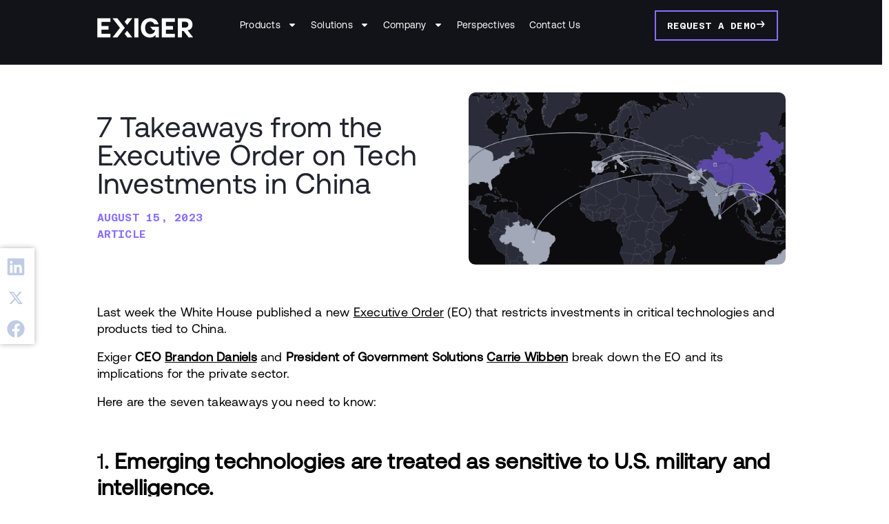

--- FILE ---
content_type: text/html; charset=UTF-8
request_url: https://www.exiger.com/perspectives/7-takeaways-from-the-executive-order-on-tech-investments-in-china/
body_size: 97722
content:
<!doctype html>
<html lang="en-US">
<head>
	<meta charset="UTF-8"><script type="text/javascript">(window.NREUM||(NREUM={})).init={privacy:{cookies_enabled:true},ajax:{deny_list:["bam.nr-data.net"]},feature_flags:["soft_nav"],distributed_tracing:{enabled:true}};(window.NREUM||(NREUM={})).loader_config={agentID:"1120208776",accountID:"4015942",trustKey:"66686",xpid:"UAYGVF9XChABVFJWBAQOV1UB",licenseKey:"NRJS-90ad7a2d2e6814fa4ed",applicationID:"1034359110",browserID:"1120208776"};;/*! For license information please see nr-loader-spa-1.308.0.min.js.LICENSE.txt */
(()=>{var e,t,r={384:(e,t,r)=>{"use strict";r.d(t,{NT:()=>a,US:()=>u,Zm:()=>o,bQ:()=>d,dV:()=>c,pV:()=>l});var n=r(6154),i=r(1863),s=r(1910);const a={beacon:"bam.nr-data.net",errorBeacon:"bam.nr-data.net"};function o(){return n.gm.NREUM||(n.gm.NREUM={}),void 0===n.gm.newrelic&&(n.gm.newrelic=n.gm.NREUM),n.gm.NREUM}function c(){let e=o();return e.o||(e.o={ST:n.gm.setTimeout,SI:n.gm.setImmediate||n.gm.setInterval,CT:n.gm.clearTimeout,XHR:n.gm.XMLHttpRequest,REQ:n.gm.Request,EV:n.gm.Event,PR:n.gm.Promise,MO:n.gm.MutationObserver,FETCH:n.gm.fetch,WS:n.gm.WebSocket},(0,s.i)(...Object.values(e.o))),e}function d(e,t){let r=o();r.initializedAgents??={},t.initializedAt={ms:(0,i.t)(),date:new Date},r.initializedAgents[e]=t}function u(e,t){o()[e]=t}function l(){return function(){let e=o();const t=e.info||{};e.info={beacon:a.beacon,errorBeacon:a.errorBeacon,...t}}(),function(){let e=o();const t=e.init||{};e.init={...t}}(),c(),function(){let e=o();const t=e.loader_config||{};e.loader_config={...t}}(),o()}},782:(e,t,r)=>{"use strict";r.d(t,{T:()=>n});const n=r(860).K7.pageViewTiming},860:(e,t,r)=>{"use strict";r.d(t,{$J:()=>u,K7:()=>c,P3:()=>d,XX:()=>i,Yy:()=>o,df:()=>s,qY:()=>n,v4:()=>a});const n="events",i="jserrors",s="browser/blobs",a="rum",o="browser/logs",c={ajax:"ajax",genericEvents:"generic_events",jserrors:i,logging:"logging",metrics:"metrics",pageAction:"page_action",pageViewEvent:"page_view_event",pageViewTiming:"page_view_timing",sessionReplay:"session_replay",sessionTrace:"session_trace",softNav:"soft_navigations",spa:"spa"},d={[c.pageViewEvent]:1,[c.pageViewTiming]:2,[c.metrics]:3,[c.jserrors]:4,[c.spa]:5,[c.ajax]:6,[c.sessionTrace]:7,[c.softNav]:8,[c.sessionReplay]:9,[c.logging]:10,[c.genericEvents]:11},u={[c.pageViewEvent]:a,[c.pageViewTiming]:n,[c.ajax]:n,[c.spa]:n,[c.softNav]:n,[c.metrics]:i,[c.jserrors]:i,[c.sessionTrace]:s,[c.sessionReplay]:s,[c.logging]:o,[c.genericEvents]:"ins"}},944:(e,t,r)=>{"use strict";r.d(t,{R:()=>i});var n=r(3241);function i(e,t){"function"==typeof console.debug&&(console.debug("New Relic Warning: https://github.com/newrelic/newrelic-browser-agent/blob/main/docs/warning-codes.md#".concat(e),t),(0,n.W)({agentIdentifier:null,drained:null,type:"data",name:"warn",feature:"warn",data:{code:e,secondary:t}}))}},993:(e,t,r)=>{"use strict";r.d(t,{A$:()=>s,ET:()=>a,TZ:()=>o,p_:()=>i});var n=r(860);const i={ERROR:"ERROR",WARN:"WARN",INFO:"INFO",DEBUG:"DEBUG",TRACE:"TRACE"},s={OFF:0,ERROR:1,WARN:2,INFO:3,DEBUG:4,TRACE:5},a="log",o=n.K7.logging},1541:(e,t,r)=>{"use strict";r.d(t,{U:()=>i,f:()=>n});const n={MFE:"MFE",BA:"BA"};function i(e,t){if(2!==t?.harvestEndpointVersion)return{};const r=t.agentRef.runtime.appMetadata.agents[0].entityGuid;return e?{"source.id":e.id,"source.name":e.name,"source.type":e.type,"parent.id":e.parent?.id||r,"parent.type":e.parent?.type||n.BA}:{"entity.guid":r,appId:t.agentRef.info.applicationID}}},1687:(e,t,r)=>{"use strict";r.d(t,{Ak:()=>d,Ze:()=>h,x3:()=>u});var n=r(3241),i=r(7836),s=r(3606),a=r(860),o=r(2646);const c={};function d(e,t){const r={staged:!1,priority:a.P3[t]||0};l(e),c[e].get(t)||c[e].set(t,r)}function u(e,t){e&&c[e]&&(c[e].get(t)&&c[e].delete(t),p(e,t,!1),c[e].size&&f(e))}function l(e){if(!e)throw new Error("agentIdentifier required");c[e]||(c[e]=new Map)}function h(e="",t="feature",r=!1){if(l(e),!e||!c[e].get(t)||r)return p(e,t);c[e].get(t).staged=!0,f(e)}function f(e){const t=Array.from(c[e]);t.every(([e,t])=>t.staged)&&(t.sort((e,t)=>e[1].priority-t[1].priority),t.forEach(([t])=>{c[e].delete(t),p(e,t)}))}function p(e,t,r=!0){const a=e?i.ee.get(e):i.ee,c=s.i.handlers;if(!a.aborted&&a.backlog&&c){if((0,n.W)({agentIdentifier:e,type:"lifecycle",name:"drain",feature:t}),r){const e=a.backlog[t],r=c[t];if(r){for(let t=0;e&&t<e.length;++t)g(e[t],r);Object.entries(r).forEach(([e,t])=>{Object.values(t||{}).forEach(t=>{t[0]?.on&&t[0]?.context()instanceof o.y&&t[0].on(e,t[1])})})}}a.isolatedBacklog||delete c[t],a.backlog[t]=null,a.emit("drain-"+t,[])}}function g(e,t){var r=e[1];Object.values(t[r]||{}).forEach(t=>{var r=e[0];if(t[0]===r){var n=t[1],i=e[3],s=e[2];n.apply(i,s)}})}},1738:(e,t,r)=>{"use strict";r.d(t,{U:()=>f,Y:()=>h});var n=r(3241),i=r(9908),s=r(1863),a=r(944),o=r(5701),c=r(3969),d=r(8362),u=r(860),l=r(4261);function h(e,t,r,s){const h=s||r;!h||h[e]&&h[e]!==d.d.prototype[e]||(h[e]=function(){(0,i.p)(c.xV,["API/"+e+"/called"],void 0,u.K7.metrics,r.ee),(0,n.W)({agentIdentifier:r.agentIdentifier,drained:!!o.B?.[r.agentIdentifier],type:"data",name:"api",feature:l.Pl+e,data:{}});try{return t.apply(this,arguments)}catch(e){(0,a.R)(23,e)}})}function f(e,t,r,n,a){const o=e.info;null===r?delete o.jsAttributes[t]:o.jsAttributes[t]=r,(a||null===r)&&(0,i.p)(l.Pl+n,[(0,s.t)(),t,r],void 0,"session",e.ee)}},1741:(e,t,r)=>{"use strict";r.d(t,{W:()=>s});var n=r(944),i=r(4261);class s{#e(e,...t){if(this[e]!==s.prototype[e])return this[e](...t);(0,n.R)(35,e)}addPageAction(e,t){return this.#e(i.hG,e,t)}register(e){return this.#e(i.eY,e)}recordCustomEvent(e,t){return this.#e(i.fF,e,t)}setPageViewName(e,t){return this.#e(i.Fw,e,t)}setCustomAttribute(e,t,r){return this.#e(i.cD,e,t,r)}noticeError(e,t){return this.#e(i.o5,e,t)}setUserId(e,t=!1){return this.#e(i.Dl,e,t)}setApplicationVersion(e){return this.#e(i.nb,e)}setErrorHandler(e){return this.#e(i.bt,e)}addRelease(e,t){return this.#e(i.k6,e,t)}log(e,t){return this.#e(i.$9,e,t)}start(){return this.#e(i.d3)}finished(e){return this.#e(i.BL,e)}recordReplay(){return this.#e(i.CH)}pauseReplay(){return this.#e(i.Tb)}addToTrace(e){return this.#e(i.U2,e)}setCurrentRouteName(e){return this.#e(i.PA,e)}interaction(e){return this.#e(i.dT,e)}wrapLogger(e,t,r){return this.#e(i.Wb,e,t,r)}measure(e,t){return this.#e(i.V1,e,t)}consent(e){return this.#e(i.Pv,e)}}},1863:(e,t,r)=>{"use strict";function n(){return Math.floor(performance.now())}r.d(t,{t:()=>n})},1910:(e,t,r)=>{"use strict";r.d(t,{i:()=>s});var n=r(944);const i=new Map;function s(...e){return e.every(e=>{if(i.has(e))return i.get(e);const t="function"==typeof e?e.toString():"",r=t.includes("[native code]"),s=t.includes("nrWrapper");return r||s||(0,n.R)(64,e?.name||t),i.set(e,r),r})}},2555:(e,t,r)=>{"use strict";r.d(t,{D:()=>o,f:()=>a});var n=r(384),i=r(8122);const s={beacon:n.NT.beacon,errorBeacon:n.NT.errorBeacon,licenseKey:void 0,applicationID:void 0,sa:void 0,queueTime:void 0,applicationTime:void 0,ttGuid:void 0,user:void 0,account:void 0,product:void 0,extra:void 0,jsAttributes:{},userAttributes:void 0,atts:void 0,transactionName:void 0,tNamePlain:void 0};function a(e){try{return!!e.licenseKey&&!!e.errorBeacon&&!!e.applicationID}catch(e){return!1}}const o=e=>(0,i.a)(e,s)},2614:(e,t,r)=>{"use strict";r.d(t,{BB:()=>a,H3:()=>n,g:()=>d,iL:()=>c,tS:()=>o,uh:()=>i,wk:()=>s});const n="NRBA",i="SESSION",s=144e5,a=18e5,o={STARTED:"session-started",PAUSE:"session-pause",RESET:"session-reset",RESUME:"session-resume",UPDATE:"session-update"},c={SAME_TAB:"same-tab",CROSS_TAB:"cross-tab"},d={OFF:0,FULL:1,ERROR:2}},2646:(e,t,r)=>{"use strict";r.d(t,{y:()=>n});class n{constructor(e){this.contextId=e}}},2843:(e,t,r)=>{"use strict";r.d(t,{G:()=>s,u:()=>i});var n=r(3878);function i(e,t=!1,r,i){(0,n.DD)("visibilitychange",function(){if(t)return void("hidden"===document.visibilityState&&e());e(document.visibilityState)},r,i)}function s(e,t,r){(0,n.sp)("pagehide",e,t,r)}},3241:(e,t,r)=>{"use strict";r.d(t,{W:()=>s});var n=r(6154);const i="newrelic";function s(e={}){try{n.gm.dispatchEvent(new CustomEvent(i,{detail:e}))}catch(e){}}},3304:(e,t,r)=>{"use strict";r.d(t,{A:()=>s});var n=r(7836);const i=()=>{const e=new WeakSet;return(t,r)=>{if("object"==typeof r&&null!==r){if(e.has(r))return;e.add(r)}return r}};function s(e){try{return JSON.stringify(e,i())??""}catch(e){try{n.ee.emit("internal-error",[e])}catch(e){}return""}}},3333:(e,t,r)=>{"use strict";r.d(t,{$v:()=>u,TZ:()=>n,Xh:()=>c,Zp:()=>i,kd:()=>d,mq:()=>o,nf:()=>a,qN:()=>s});const n=r(860).K7.genericEvents,i=["auxclick","click","copy","keydown","paste","scrollend"],s=["focus","blur"],a=4,o=1e3,c=2e3,d=["PageAction","UserAction","BrowserPerformance"],u={RESOURCES:"experimental.resources",REGISTER:"register"}},3434:(e,t,r)=>{"use strict";r.d(t,{Jt:()=>s,YM:()=>d});var n=r(7836),i=r(5607);const s="nr@original:".concat(i.W),a=50;var o=Object.prototype.hasOwnProperty,c=!1;function d(e,t){return e||(e=n.ee),r.inPlace=function(e,t,n,i,s){n||(n="");const a="-"===n.charAt(0);for(let o=0;o<t.length;o++){const c=t[o],d=e[c];l(d)||(e[c]=r(d,a?c+n:n,i,c,s))}},r.flag=s,r;function r(t,r,n,c,d){return l(t)?t:(r||(r=""),nrWrapper[s]=t,function(e,t,r){if(Object.defineProperty&&Object.keys)try{return Object.keys(e).forEach(function(r){Object.defineProperty(t,r,{get:function(){return e[r]},set:function(t){return e[r]=t,t}})}),t}catch(e){u([e],r)}for(var n in e)o.call(e,n)&&(t[n]=e[n])}(t,nrWrapper,e),nrWrapper);function nrWrapper(){var s,o,l,h;let f;try{o=this,s=[...arguments],l="function"==typeof n?n(s,o):n||{}}catch(t){u([t,"",[s,o,c],l],e)}i(r+"start",[s,o,c],l,d);const p=performance.now();let g;try{return h=t.apply(o,s),g=performance.now(),h}catch(e){throw g=performance.now(),i(r+"err",[s,o,e],l,d),f=e,f}finally{const e=g-p,t={start:p,end:g,duration:e,isLongTask:e>=a,methodName:c,thrownError:f};t.isLongTask&&i("long-task",[t,o],l,d),i(r+"end",[s,o,h],l,d)}}}function i(r,n,i,s){if(!c||t){var a=c;c=!0;try{e.emit(r,n,i,t,s)}catch(t){u([t,r,n,i],e)}c=a}}}function u(e,t){t||(t=n.ee);try{t.emit("internal-error",e)}catch(e){}}function l(e){return!(e&&"function"==typeof e&&e.apply&&!e[s])}},3606:(e,t,r)=>{"use strict";r.d(t,{i:()=>s});var n=r(9908);s.on=a;var i=s.handlers={};function s(e,t,r,s){a(s||n.d,i,e,t,r)}function a(e,t,r,i,s){s||(s="feature"),e||(e=n.d);var a=t[s]=t[s]||{};(a[r]=a[r]||[]).push([e,i])}},3738:(e,t,r)=>{"use strict";r.d(t,{He:()=>i,Kp:()=>o,Lc:()=>d,Rz:()=>u,TZ:()=>n,bD:()=>s,d3:()=>a,jx:()=>l,sl:()=>h,uP:()=>c});const n=r(860).K7.sessionTrace,i="bstResource",s="resource",a="-start",o="-end",c="fn"+a,d="fn"+o,u="pushState",l=1e3,h=3e4},3785:(e,t,r)=>{"use strict";r.d(t,{R:()=>c,b:()=>d});var n=r(9908),i=r(1863),s=r(860),a=r(3969),o=r(993);function c(e,t,r={},c=o.p_.INFO,d=!0,u,l=(0,i.t)()){(0,n.p)(a.xV,["API/logging/".concat(c.toLowerCase(),"/called")],void 0,s.K7.metrics,e),(0,n.p)(o.ET,[l,t,r,c,d,u],void 0,s.K7.logging,e)}function d(e){return"string"==typeof e&&Object.values(o.p_).some(t=>t===e.toUpperCase().trim())}},3878:(e,t,r)=>{"use strict";function n(e,t){return{capture:e,passive:!1,signal:t}}function i(e,t,r=!1,i){window.addEventListener(e,t,n(r,i))}function s(e,t,r=!1,i){document.addEventListener(e,t,n(r,i))}r.d(t,{DD:()=>s,jT:()=>n,sp:()=>i})},3962:(e,t,r)=>{"use strict";r.d(t,{AM:()=>a,O2:()=>l,OV:()=>s,Qu:()=>h,TZ:()=>c,ih:()=>f,pP:()=>o,t1:()=>u,tC:()=>i,wD:()=>d});var n=r(860);const i=["click","keydown","submit"],s="popstate",a="api",o="initialPageLoad",c=n.K7.softNav,d=5e3,u=500,l={INITIAL_PAGE_LOAD:"",ROUTE_CHANGE:1,UNSPECIFIED:2},h={INTERACTION:1,AJAX:2,CUSTOM_END:3,CUSTOM_TRACER:4},f={IP:"in progress",PF:"pending finish",FIN:"finished",CAN:"cancelled"}},3969:(e,t,r)=>{"use strict";r.d(t,{TZ:()=>n,XG:()=>o,rs:()=>i,xV:()=>a,z_:()=>s});const n=r(860).K7.metrics,i="sm",s="cm",a="storeSupportabilityMetrics",o="storeEventMetrics"},4234:(e,t,r)=>{"use strict";r.d(t,{W:()=>s});var n=r(7836),i=r(1687);class s{constructor(e,t){this.agentIdentifier=e,this.ee=n.ee.get(e),this.featureName=t,this.blocked=!1}deregisterDrain(){(0,i.x3)(this.agentIdentifier,this.featureName)}}},4261:(e,t,r)=>{"use strict";r.d(t,{$9:()=>u,BL:()=>c,CH:()=>p,Dl:()=>R,Fw:()=>w,PA:()=>v,Pl:()=>n,Pv:()=>A,Tb:()=>h,U2:()=>a,V1:()=>E,Wb:()=>T,bt:()=>y,cD:()=>b,d3:()=>x,dT:()=>d,eY:()=>g,fF:()=>f,hG:()=>s,hw:()=>i,k6:()=>o,nb:()=>m,o5:()=>l});const n="api-",i=n+"ixn-",s="addPageAction",a="addToTrace",o="addRelease",c="finished",d="interaction",u="log",l="noticeError",h="pauseReplay",f="recordCustomEvent",p="recordReplay",g="register",m="setApplicationVersion",v="setCurrentRouteName",b="setCustomAttribute",y="setErrorHandler",w="setPageViewName",R="setUserId",x="start",T="wrapLogger",E="measure",A="consent"},5205:(e,t,r)=>{"use strict";r.d(t,{j:()=>S});var n=r(384),i=r(1741);var s=r(2555),a=r(3333);const o=e=>{if(!e||"string"!=typeof e)return!1;try{document.createDocumentFragment().querySelector(e)}catch{return!1}return!0};var c=r(2614),d=r(944),u=r(8122);const l="[data-nr-mask]",h=e=>(0,u.a)(e,(()=>{const e={feature_flags:[],experimental:{allow_registered_children:!1,resources:!1},mask_selector:"*",block_selector:"[data-nr-block]",mask_input_options:{color:!1,date:!1,"datetime-local":!1,email:!1,month:!1,number:!1,range:!1,search:!1,tel:!1,text:!1,time:!1,url:!1,week:!1,textarea:!1,select:!1,password:!0}};return{ajax:{deny_list:void 0,block_internal:!0,enabled:!0,autoStart:!0},api:{get allow_registered_children(){return e.feature_flags.includes(a.$v.REGISTER)||e.experimental.allow_registered_children},set allow_registered_children(t){e.experimental.allow_registered_children=t},duplicate_registered_data:!1},browser_consent_mode:{enabled:!1},distributed_tracing:{enabled:void 0,exclude_newrelic_header:void 0,cors_use_newrelic_header:void 0,cors_use_tracecontext_headers:void 0,allowed_origins:void 0},get feature_flags(){return e.feature_flags},set feature_flags(t){e.feature_flags=t},generic_events:{enabled:!0,autoStart:!0},harvest:{interval:30},jserrors:{enabled:!0,autoStart:!0},logging:{enabled:!0,autoStart:!0},metrics:{enabled:!0,autoStart:!0},obfuscate:void 0,page_action:{enabled:!0},page_view_event:{enabled:!0,autoStart:!0},page_view_timing:{enabled:!0,autoStart:!0},performance:{capture_marks:!1,capture_measures:!1,capture_detail:!0,resources:{get enabled(){return e.feature_flags.includes(a.$v.RESOURCES)||e.experimental.resources},set enabled(t){e.experimental.resources=t},asset_types:[],first_party_domains:[],ignore_newrelic:!0}},privacy:{cookies_enabled:!0},proxy:{assets:void 0,beacon:void 0},session:{expiresMs:c.wk,inactiveMs:c.BB},session_replay:{autoStart:!0,enabled:!1,preload:!1,sampling_rate:10,error_sampling_rate:100,collect_fonts:!1,inline_images:!1,fix_stylesheets:!0,mask_all_inputs:!0,get mask_text_selector(){return e.mask_selector},set mask_text_selector(t){o(t)?e.mask_selector="".concat(t,",").concat(l):""===t||null===t?e.mask_selector=l:(0,d.R)(5,t)},get block_class(){return"nr-block"},get ignore_class(){return"nr-ignore"},get mask_text_class(){return"nr-mask"},get block_selector(){return e.block_selector},set block_selector(t){o(t)?e.block_selector+=",".concat(t):""!==t&&(0,d.R)(6,t)},get mask_input_options(){return e.mask_input_options},set mask_input_options(t){t&&"object"==typeof t?e.mask_input_options={...t,password:!0}:(0,d.R)(7,t)}},session_trace:{enabled:!0,autoStart:!0},soft_navigations:{enabled:!0,autoStart:!0},spa:{enabled:!0,autoStart:!0},ssl:void 0,user_actions:{enabled:!0,elementAttributes:["id","className","tagName","type"]}}})());var f=r(6154),p=r(9324);let g=0;const m={buildEnv:p.F3,distMethod:p.Xs,version:p.xv,originTime:f.WN},v={consented:!1},b={appMetadata:{},get consented(){return this.session?.state?.consent||v.consented},set consented(e){v.consented=e},customTransaction:void 0,denyList:void 0,disabled:!1,harvester:void 0,isolatedBacklog:!1,isRecording:!1,loaderType:void 0,maxBytes:3e4,obfuscator:void 0,onerror:void 0,ptid:void 0,releaseIds:{},session:void 0,timeKeeper:void 0,registeredEntities:[],jsAttributesMetadata:{bytes:0},get harvestCount(){return++g}},y=e=>{const t=(0,u.a)(e,b),r=Object.keys(m).reduce((e,t)=>(e[t]={value:m[t],writable:!1,configurable:!0,enumerable:!0},e),{});return Object.defineProperties(t,r)};var w=r(5701);const R=e=>{const t=e.startsWith("http");e+="/",r.p=t?e:"https://"+e};var x=r(7836),T=r(3241);const E={accountID:void 0,trustKey:void 0,agentID:void 0,licenseKey:void 0,applicationID:void 0,xpid:void 0},A=e=>(0,u.a)(e,E),_=new Set;function S(e,t={},r,a){let{init:o,info:c,loader_config:d,runtime:u={},exposed:l=!0}=t;if(!c){const e=(0,n.pV)();o=e.init,c=e.info,d=e.loader_config}e.init=h(o||{}),e.loader_config=A(d||{}),c.jsAttributes??={},f.bv&&(c.jsAttributes.isWorker=!0),e.info=(0,s.D)(c);const p=e.init,g=[c.beacon,c.errorBeacon];_.has(e.agentIdentifier)||(p.proxy.assets&&(R(p.proxy.assets),g.push(p.proxy.assets)),p.proxy.beacon&&g.push(p.proxy.beacon),e.beacons=[...g],function(e){const t=(0,n.pV)();Object.getOwnPropertyNames(i.W.prototype).forEach(r=>{const n=i.W.prototype[r];if("function"!=typeof n||"constructor"===n)return;let s=t[r];e[r]&&!1!==e.exposed&&"micro-agent"!==e.runtime?.loaderType&&(t[r]=(...t)=>{const n=e[r](...t);return s?s(...t):n})})}(e),(0,n.US)("activatedFeatures",w.B)),u.denyList=[...p.ajax.deny_list||[],...p.ajax.block_internal?g:[]],u.ptid=e.agentIdentifier,u.loaderType=r,e.runtime=y(u),_.has(e.agentIdentifier)||(e.ee=x.ee.get(e.agentIdentifier),e.exposed=l,(0,T.W)({agentIdentifier:e.agentIdentifier,drained:!!w.B?.[e.agentIdentifier],type:"lifecycle",name:"initialize",feature:void 0,data:e.config})),_.add(e.agentIdentifier)}},5270:(e,t,r)=>{"use strict";r.d(t,{Aw:()=>a,SR:()=>s,rF:()=>o});var n=r(384),i=r(7767);function s(e){return!!(0,n.dV)().o.MO&&(0,i.V)(e)&&!0===e?.session_trace.enabled}function a(e){return!0===e?.session_replay.preload&&s(e)}function o(e,t){try{if("string"==typeof t?.type){if("password"===t.type.toLowerCase())return"*".repeat(e?.length||0);if(void 0!==t?.dataset?.nrUnmask||t?.classList?.contains("nr-unmask"))return e}}catch(e){}return"string"==typeof e?e.replace(/[\S]/g,"*"):"*".repeat(e?.length||0)}},5289:(e,t,r)=>{"use strict";r.d(t,{GG:()=>a,Qr:()=>c,sB:()=>o});var n=r(3878),i=r(6389);function s(){return"undefined"==typeof document||"complete"===document.readyState}function a(e,t){if(s())return e();const r=(0,i.J)(e),a=setInterval(()=>{s()&&(clearInterval(a),r())},500);(0,n.sp)("load",r,t)}function o(e){if(s())return e();(0,n.DD)("DOMContentLoaded",e)}function c(e){if(s())return e();(0,n.sp)("popstate",e)}},5607:(e,t,r)=>{"use strict";r.d(t,{W:()=>n});const n=(0,r(9566).bz)()},5701:(e,t,r)=>{"use strict";r.d(t,{B:()=>s,t:()=>a});var n=r(3241);const i=new Set,s={};function a(e,t){const r=t.agentIdentifier;s[r]??={},e&&"object"==typeof e&&(i.has(r)||(t.ee.emit("rumresp",[e]),s[r]=e,i.add(r),(0,n.W)({agentIdentifier:r,loaded:!0,drained:!0,type:"lifecycle",name:"load",feature:void 0,data:e})))}},6154:(e,t,r)=>{"use strict";r.d(t,{OF:()=>d,RI:()=>i,WN:()=>h,bv:()=>s,eN:()=>f,gm:()=>a,lR:()=>l,m:()=>c,mw:()=>o,sb:()=>u});var n=r(1863);const i="undefined"!=typeof window&&!!window.document,s="undefined"!=typeof WorkerGlobalScope&&("undefined"!=typeof self&&self instanceof WorkerGlobalScope&&self.navigator instanceof WorkerNavigator||"undefined"!=typeof globalThis&&globalThis instanceof WorkerGlobalScope&&globalThis.navigator instanceof WorkerNavigator),a=i?window:"undefined"!=typeof WorkerGlobalScope&&("undefined"!=typeof self&&self instanceof WorkerGlobalScope&&self||"undefined"!=typeof globalThis&&globalThis instanceof WorkerGlobalScope&&globalThis),o=Boolean("hidden"===a?.document?.visibilityState),c=""+a?.location,d=/iPad|iPhone|iPod/.test(a.navigator?.userAgent),u=d&&"undefined"==typeof SharedWorker,l=(()=>{const e=a.navigator?.userAgent?.match(/Firefox[/\s](\d+\.\d+)/);return Array.isArray(e)&&e.length>=2?+e[1]:0})(),h=Date.now()-(0,n.t)(),f=()=>"undefined"!=typeof PerformanceNavigationTiming&&a?.performance?.getEntriesByType("navigation")?.[0]?.responseStart},6344:(e,t,r)=>{"use strict";r.d(t,{BB:()=>u,Qb:()=>l,TZ:()=>i,Ug:()=>a,Vh:()=>s,_s:()=>o,bc:()=>d,yP:()=>c});var n=r(2614);const i=r(860).K7.sessionReplay,s="errorDuringReplay",a=.12,o={DomContentLoaded:0,Load:1,FullSnapshot:2,IncrementalSnapshot:3,Meta:4,Custom:5},c={[n.g.ERROR]:15e3,[n.g.FULL]:3e5,[n.g.OFF]:0},d={RESET:{message:"Session was reset",sm:"Reset"},IMPORT:{message:"Recorder failed to import",sm:"Import"},TOO_MANY:{message:"429: Too Many Requests",sm:"Too-Many"},TOO_BIG:{message:"Payload was too large",sm:"Too-Big"},CROSS_TAB:{message:"Session Entity was set to OFF on another tab",sm:"Cross-Tab"},ENTITLEMENTS:{message:"Session Replay is not allowed and will not be started",sm:"Entitlement"}},u=5e3,l={API:"api",RESUME:"resume",SWITCH_TO_FULL:"switchToFull",INITIALIZE:"initialize",PRELOAD:"preload"}},6389:(e,t,r)=>{"use strict";function n(e,t=500,r={}){const n=r?.leading||!1;let i;return(...r)=>{n&&void 0===i&&(e.apply(this,r),i=setTimeout(()=>{i=clearTimeout(i)},t)),n||(clearTimeout(i),i=setTimeout(()=>{e.apply(this,r)},t))}}function i(e){let t=!1;return(...r)=>{t||(t=!0,e.apply(this,r))}}r.d(t,{J:()=>i,s:()=>n})},6630:(e,t,r)=>{"use strict";r.d(t,{T:()=>n});const n=r(860).K7.pageViewEvent},6774:(e,t,r)=>{"use strict";r.d(t,{T:()=>n});const n=r(860).K7.jserrors},7295:(e,t,r)=>{"use strict";r.d(t,{Xv:()=>a,gX:()=>i,iW:()=>s});var n=[];function i(e){if(!e||s(e))return!1;if(0===n.length)return!0;if("*"===n[0].hostname)return!1;for(var t=0;t<n.length;t++){var r=n[t];if(r.hostname.test(e.hostname)&&r.pathname.test(e.pathname))return!1}return!0}function s(e){return void 0===e.hostname}function a(e){if(n=[],e&&e.length)for(var t=0;t<e.length;t++){let r=e[t];if(!r)continue;if("*"===r)return void(n=[{hostname:"*"}]);0===r.indexOf("http://")?r=r.substring(7):0===r.indexOf("https://")&&(r=r.substring(8));const i=r.indexOf("/");let s,a;i>0?(s=r.substring(0,i),a=r.substring(i)):(s=r,a="*");let[c]=s.split(":");n.push({hostname:o(c),pathname:o(a,!0)})}}function o(e,t=!1){const r=e.replace(/[.+?^${}()|[\]\\]/g,e=>"\\"+e).replace(/\*/g,".*?");return new RegExp((t?"^":"")+r+"$")}},7485:(e,t,r)=>{"use strict";r.d(t,{D:()=>i});var n=r(6154);function i(e){if(0===(e||"").indexOf("data:"))return{protocol:"data"};try{const t=new URL(e,location.href),r={port:t.port,hostname:t.hostname,pathname:t.pathname,search:t.search,protocol:t.protocol.slice(0,t.protocol.indexOf(":")),sameOrigin:t.protocol===n.gm?.location?.protocol&&t.host===n.gm?.location?.host};return r.port&&""!==r.port||("http:"===t.protocol&&(r.port="80"),"https:"===t.protocol&&(r.port="443")),r.pathname&&""!==r.pathname?r.pathname.startsWith("/")||(r.pathname="/".concat(r.pathname)):r.pathname="/",r}catch(e){return{}}}},7699:(e,t,r)=>{"use strict";r.d(t,{It:()=>s,KC:()=>o,No:()=>i,qh:()=>a});var n=r(860);const i=16e3,s=1e6,a="SESSION_ERROR",o={[n.K7.logging]:!0,[n.K7.genericEvents]:!1,[n.K7.jserrors]:!1,[n.K7.ajax]:!1}},7767:(e,t,r)=>{"use strict";r.d(t,{V:()=>i});var n=r(6154);const i=e=>n.RI&&!0===e?.privacy.cookies_enabled},7836:(e,t,r)=>{"use strict";r.d(t,{P:()=>o,ee:()=>c});var n=r(384),i=r(8990),s=r(2646),a=r(5607);const o="nr@context:".concat(a.W),c=function e(t,r){var n={},a={},u={},l=!1;try{l=16===r.length&&d.initializedAgents?.[r]?.runtime.isolatedBacklog}catch(e){}var h={on:p,addEventListener:p,removeEventListener:function(e,t){var r=n[e];if(!r)return;for(var i=0;i<r.length;i++)r[i]===t&&r.splice(i,1)},emit:function(e,r,n,i,s){!1!==s&&(s=!0);if(c.aborted&&!i)return;t&&s&&t.emit(e,r,n);var o=f(n);g(e).forEach(e=>{e.apply(o,r)});var d=v()[a[e]];d&&d.push([h,e,r,o]);return o},get:m,listeners:g,context:f,buffer:function(e,t){const r=v();if(t=t||"feature",h.aborted)return;Object.entries(e||{}).forEach(([e,n])=>{a[n]=t,t in r||(r[t]=[])})},abort:function(){h._aborted=!0,Object.keys(h.backlog).forEach(e=>{delete h.backlog[e]})},isBuffering:function(e){return!!v()[a[e]]},debugId:r,backlog:l?{}:t&&"object"==typeof t.backlog?t.backlog:{},isolatedBacklog:l};return Object.defineProperty(h,"aborted",{get:()=>{let e=h._aborted||!1;return e||(t&&(e=t.aborted),e)}}),h;function f(e){return e&&e instanceof s.y?e:e?(0,i.I)(e,o,()=>new s.y(o)):new s.y(o)}function p(e,t){n[e]=g(e).concat(t)}function g(e){return n[e]||[]}function m(t){return u[t]=u[t]||e(h,t)}function v(){return h.backlog}}(void 0,"globalEE"),d=(0,n.Zm)();d.ee||(d.ee=c)},8122:(e,t,r)=>{"use strict";r.d(t,{a:()=>i});var n=r(944);function i(e,t){try{if(!e||"object"!=typeof e)return(0,n.R)(3);if(!t||"object"!=typeof t)return(0,n.R)(4);const r=Object.create(Object.getPrototypeOf(t),Object.getOwnPropertyDescriptors(t)),s=0===Object.keys(r).length?e:r;for(let a in s)if(void 0!==e[a])try{if(null===e[a]){r[a]=null;continue}Array.isArray(e[a])&&Array.isArray(t[a])?r[a]=Array.from(new Set([...e[a],...t[a]])):"object"==typeof e[a]&&"object"==typeof t[a]?r[a]=i(e[a],t[a]):r[a]=e[a]}catch(e){r[a]||(0,n.R)(1,e)}return r}catch(e){(0,n.R)(2,e)}}},8139:(e,t,r)=>{"use strict";r.d(t,{u:()=>h});var n=r(7836),i=r(3434),s=r(8990),a=r(6154);const o={},c=a.gm.XMLHttpRequest,d="addEventListener",u="removeEventListener",l="nr@wrapped:".concat(n.P);function h(e){var t=function(e){return(e||n.ee).get("events")}(e);if(o[t.debugId]++)return t;o[t.debugId]=1;var r=(0,i.YM)(t,!0);function h(e){r.inPlace(e,[d,u],"-",p)}function p(e,t){return e[1]}return"getPrototypeOf"in Object&&(a.RI&&f(document,h),c&&f(c.prototype,h),f(a.gm,h)),t.on(d+"-start",function(e,t){var n=e[1];if(null!==n&&("function"==typeof n||"object"==typeof n)&&"newrelic"!==e[0]){var i=(0,s.I)(n,l,function(){var e={object:function(){if("function"!=typeof n.handleEvent)return;return n.handleEvent.apply(n,arguments)},function:n}[typeof n];return e?r(e,"fn-",null,e.name||"anonymous"):n});this.wrapped=e[1]=i}}),t.on(u+"-start",function(e){e[1]=this.wrapped||e[1]}),t}function f(e,t,...r){let n=e;for(;"object"==typeof n&&!Object.prototype.hasOwnProperty.call(n,d);)n=Object.getPrototypeOf(n);n&&t(n,...r)}},8362:(e,t,r)=>{"use strict";r.d(t,{d:()=>s});var n=r(9566),i=r(1741);class s extends i.W{agentIdentifier=(0,n.LA)(16)}},8374:(e,t,r)=>{r.nc=(()=>{try{return document?.currentScript?.nonce}catch(e){}return""})()},8990:(e,t,r)=>{"use strict";r.d(t,{I:()=>i});var n=Object.prototype.hasOwnProperty;function i(e,t,r){if(n.call(e,t))return e[t];var i=r();if(Object.defineProperty&&Object.keys)try{return Object.defineProperty(e,t,{value:i,writable:!0,enumerable:!1}),i}catch(e){}return e[t]=i,i}},9119:(e,t,r)=>{"use strict";r.d(t,{L:()=>s});var n=/([^?#]*)[^#]*(#[^?]*|$).*/,i=/([^?#]*)().*/;function s(e,t){return e?e.replace(t?n:i,"$1$2"):e}},9300:(e,t,r)=>{"use strict";r.d(t,{T:()=>n});const n=r(860).K7.ajax},9324:(e,t,r)=>{"use strict";r.d(t,{AJ:()=>a,F3:()=>i,Xs:()=>s,Yq:()=>o,xv:()=>n});const n="1.308.0",i="PROD",s="CDN",a="@newrelic/rrweb",o="1.0.1"},9566:(e,t,r)=>{"use strict";r.d(t,{LA:()=>o,ZF:()=>c,bz:()=>a,el:()=>d});var n=r(6154);const i="xxxxxxxx-xxxx-4xxx-yxxx-xxxxxxxxxxxx";function s(e,t){return e?15&e[t]:16*Math.random()|0}function a(){const e=n.gm?.crypto||n.gm?.msCrypto;let t,r=0;return e&&e.getRandomValues&&(t=e.getRandomValues(new Uint8Array(30))),i.split("").map(e=>"x"===e?s(t,r++).toString(16):"y"===e?(3&s()|8).toString(16):e).join("")}function o(e){const t=n.gm?.crypto||n.gm?.msCrypto;let r,i=0;t&&t.getRandomValues&&(r=t.getRandomValues(new Uint8Array(e)));const a=[];for(var o=0;o<e;o++)a.push(s(r,i++).toString(16));return a.join("")}function c(){return o(16)}function d(){return o(32)}},9908:(e,t,r)=>{"use strict";r.d(t,{d:()=>n,p:()=>i});var n=r(7836).ee.get("handle");function i(e,t,r,i,s){s?(s.buffer([e],i),s.emit(e,t,r)):(n.buffer([e],i),n.emit(e,t,r))}}},n={};function i(e){var t=n[e];if(void 0!==t)return t.exports;var s=n[e]={exports:{}};return r[e](s,s.exports,i),s.exports}i.m=r,i.d=(e,t)=>{for(var r in t)i.o(t,r)&&!i.o(e,r)&&Object.defineProperty(e,r,{enumerable:!0,get:t[r]})},i.f={},i.e=e=>Promise.all(Object.keys(i.f).reduce((t,r)=>(i.f[r](e,t),t),[])),i.u=e=>({212:"nr-spa-compressor",249:"nr-spa-recorder",478:"nr-spa"}[e]+"-1.308.0.min.js"),i.o=(e,t)=>Object.prototype.hasOwnProperty.call(e,t),e={},t="NRBA-1.308.0.PROD:",i.l=(r,n,s,a)=>{if(e[r])e[r].push(n);else{var o,c;if(void 0!==s)for(var d=document.getElementsByTagName("script"),u=0;u<d.length;u++){var l=d[u];if(l.getAttribute("src")==r||l.getAttribute("data-webpack")==t+s){o=l;break}}if(!o){c=!0;var h={478:"sha512-RSfSVnmHk59T/uIPbdSE0LPeqcEdF4/+XhfJdBuccH5rYMOEZDhFdtnh6X6nJk7hGpzHd9Ujhsy7lZEz/ORYCQ==",249:"sha512-ehJXhmntm85NSqW4MkhfQqmeKFulra3klDyY0OPDUE+sQ3GokHlPh1pmAzuNy//3j4ac6lzIbmXLvGQBMYmrkg==",212:"sha512-B9h4CR46ndKRgMBcK+j67uSR2RCnJfGefU+A7FrgR/k42ovXy5x/MAVFiSvFxuVeEk/pNLgvYGMp1cBSK/G6Fg=="};(o=document.createElement("script")).charset="utf-8",i.nc&&o.setAttribute("nonce",i.nc),o.setAttribute("data-webpack",t+s),o.src=r,0!==o.src.indexOf(window.location.origin+"/")&&(o.crossOrigin="anonymous"),h[a]&&(o.integrity=h[a])}e[r]=[n];var f=(t,n)=>{o.onerror=o.onload=null,clearTimeout(p);var i=e[r];if(delete e[r],o.parentNode&&o.parentNode.removeChild(o),i&&i.forEach(e=>e(n)),t)return t(n)},p=setTimeout(f.bind(null,void 0,{type:"timeout",target:o}),12e4);o.onerror=f.bind(null,o.onerror),o.onload=f.bind(null,o.onload),c&&document.head.appendChild(o)}},i.r=e=>{"undefined"!=typeof Symbol&&Symbol.toStringTag&&Object.defineProperty(e,Symbol.toStringTag,{value:"Module"}),Object.defineProperty(e,"__esModule",{value:!0})},i.p="https://js-agent.newrelic.com/",(()=>{var e={38:0,788:0};i.f.j=(t,r)=>{var n=i.o(e,t)?e[t]:void 0;if(0!==n)if(n)r.push(n[2]);else{var s=new Promise((r,i)=>n=e[t]=[r,i]);r.push(n[2]=s);var a=i.p+i.u(t),o=new Error;i.l(a,r=>{if(i.o(e,t)&&(0!==(n=e[t])&&(e[t]=void 0),n)){var s=r&&("load"===r.type?"missing":r.type),a=r&&r.target&&r.target.src;o.message="Loading chunk "+t+" failed: ("+s+": "+a+")",o.name="ChunkLoadError",o.type=s,o.request=a,n[1](o)}},"chunk-"+t,t)}};var t=(t,r)=>{var n,s,[a,o,c]=r,d=0;if(a.some(t=>0!==e[t])){for(n in o)i.o(o,n)&&(i.m[n]=o[n]);if(c)c(i)}for(t&&t(r);d<a.length;d++)s=a[d],i.o(e,s)&&e[s]&&e[s][0](),e[s]=0},r=self["webpackChunk:NRBA-1.308.0.PROD"]=self["webpackChunk:NRBA-1.308.0.PROD"]||[];r.forEach(t.bind(null,0)),r.push=t.bind(null,r.push.bind(r))})(),(()=>{"use strict";i(8374);var e=i(8362),t=i(860);const r=Object.values(t.K7);var n=i(5205);var s=i(9908),a=i(1863),o=i(4261),c=i(1738);var d=i(1687),u=i(4234),l=i(5289),h=i(6154),f=i(944),p=i(5270),g=i(7767),m=i(6389),v=i(7699);class b extends u.W{constructor(e,t){super(e.agentIdentifier,t),this.agentRef=e,this.abortHandler=void 0,this.featAggregate=void 0,this.loadedSuccessfully=void 0,this.onAggregateImported=new Promise(e=>{this.loadedSuccessfully=e}),this.deferred=Promise.resolve(),!1===e.init[this.featureName].autoStart?this.deferred=new Promise((t,r)=>{this.ee.on("manual-start-all",(0,m.J)(()=>{(0,d.Ak)(e.agentIdentifier,this.featureName),t()}))}):(0,d.Ak)(e.agentIdentifier,t)}importAggregator(e,t,r={}){if(this.featAggregate)return;const n=async()=>{let n;await this.deferred;try{if((0,g.V)(e.init)){const{setupAgentSession:t}=await i.e(478).then(i.bind(i,8766));n=t(e)}}catch(e){(0,f.R)(20,e),this.ee.emit("internal-error",[e]),(0,s.p)(v.qh,[e],void 0,this.featureName,this.ee)}try{if(!this.#t(this.featureName,n,e.init))return(0,d.Ze)(this.agentIdentifier,this.featureName),void this.loadedSuccessfully(!1);const{Aggregate:i}=await t();this.featAggregate=new i(e,r),e.runtime.harvester.initializedAggregates.push(this.featAggregate),this.loadedSuccessfully(!0)}catch(e){(0,f.R)(34,e),this.abortHandler?.(),(0,d.Ze)(this.agentIdentifier,this.featureName,!0),this.loadedSuccessfully(!1),this.ee&&this.ee.abort()}};h.RI?(0,l.GG)(()=>n(),!0):n()}#t(e,r,n){if(this.blocked)return!1;switch(e){case t.K7.sessionReplay:return(0,p.SR)(n)&&!!r;case t.K7.sessionTrace:return!!r;default:return!0}}}var y=i(6630),w=i(2614),R=i(3241);class x extends b{static featureName=y.T;constructor(e){var t;super(e,y.T),this.setupInspectionEvents(e.agentIdentifier),t=e,(0,c.Y)(o.Fw,function(e,r){"string"==typeof e&&("/"!==e.charAt(0)&&(e="/"+e),t.runtime.customTransaction=(r||"http://custom.transaction")+e,(0,s.p)(o.Pl+o.Fw,[(0,a.t)()],void 0,void 0,t.ee))},t),this.importAggregator(e,()=>i.e(478).then(i.bind(i,2467)))}setupInspectionEvents(e){const t=(t,r)=>{t&&(0,R.W)({agentIdentifier:e,timeStamp:t.timeStamp,loaded:"complete"===t.target.readyState,type:"window",name:r,data:t.target.location+""})};(0,l.sB)(e=>{t(e,"DOMContentLoaded")}),(0,l.GG)(e=>{t(e,"load")}),(0,l.Qr)(e=>{t(e,"navigate")}),this.ee.on(w.tS.UPDATE,(t,r)=>{(0,R.W)({agentIdentifier:e,type:"lifecycle",name:"session",data:r})})}}var T=i(384);class E extends e.d{constructor(e){var t;(super(),h.gm)?(this.features={},(0,T.bQ)(this.agentIdentifier,this),this.desiredFeatures=new Set(e.features||[]),this.desiredFeatures.add(x),(0,n.j)(this,e,e.loaderType||"agent"),t=this,(0,c.Y)(o.cD,function(e,r,n=!1){if("string"==typeof e){if(["string","number","boolean"].includes(typeof r)||null===r)return(0,c.U)(t,e,r,o.cD,n);(0,f.R)(40,typeof r)}else(0,f.R)(39,typeof e)},t),function(e){(0,c.Y)(o.Dl,function(t,r=!1){if("string"!=typeof t&&null!==t)return void(0,f.R)(41,typeof t);const n=e.info.jsAttributes["enduser.id"];r&&null!=n&&n!==t?(0,s.p)(o.Pl+"setUserIdAndResetSession",[t],void 0,"session",e.ee):(0,c.U)(e,"enduser.id",t,o.Dl,!0)},e)}(this),function(e){(0,c.Y)(o.nb,function(t){if("string"==typeof t||null===t)return(0,c.U)(e,"application.version",t,o.nb,!1);(0,f.R)(42,typeof t)},e)}(this),function(e){(0,c.Y)(o.d3,function(){e.ee.emit("manual-start-all")},e)}(this),function(e){(0,c.Y)(o.Pv,function(t=!0){if("boolean"==typeof t){if((0,s.p)(o.Pl+o.Pv,[t],void 0,"session",e.ee),e.runtime.consented=t,t){const t=e.features.page_view_event;t.onAggregateImported.then(e=>{const r=t.featAggregate;e&&!r.sentRum&&r.sendRum()})}}else(0,f.R)(65,typeof t)},e)}(this),this.run()):(0,f.R)(21)}get config(){return{info:this.info,init:this.init,loader_config:this.loader_config,runtime:this.runtime}}get api(){return this}run(){try{const e=function(e){const t={};return r.forEach(r=>{t[r]=!!e[r]?.enabled}),t}(this.init),n=[...this.desiredFeatures];n.sort((e,r)=>t.P3[e.featureName]-t.P3[r.featureName]),n.forEach(r=>{if(!e[r.featureName]&&r.featureName!==t.K7.pageViewEvent)return;if(r.featureName===t.K7.spa)return void(0,f.R)(67);const n=function(e){switch(e){case t.K7.ajax:return[t.K7.jserrors];case t.K7.sessionTrace:return[t.K7.ajax,t.K7.pageViewEvent];case t.K7.sessionReplay:return[t.K7.sessionTrace];case t.K7.pageViewTiming:return[t.K7.pageViewEvent];default:return[]}}(r.featureName).filter(e=>!(e in this.features));n.length>0&&(0,f.R)(36,{targetFeature:r.featureName,missingDependencies:n}),this.features[r.featureName]=new r(this)})}catch(e){(0,f.R)(22,e);for(const e in this.features)this.features[e].abortHandler?.();const t=(0,T.Zm)();delete t.initializedAgents[this.agentIdentifier]?.features,delete this.sharedAggregator;return t.ee.get(this.agentIdentifier).abort(),!1}}}var A=i(2843),_=i(782);class S extends b{static featureName=_.T;constructor(e){super(e,_.T),h.RI&&((0,A.u)(()=>(0,s.p)("docHidden",[(0,a.t)()],void 0,_.T,this.ee),!0),(0,A.G)(()=>(0,s.p)("winPagehide",[(0,a.t)()],void 0,_.T,this.ee)),this.importAggregator(e,()=>i.e(478).then(i.bind(i,9917))))}}var O=i(3969);class I extends b{static featureName=O.TZ;constructor(e){super(e,O.TZ),h.RI&&document.addEventListener("securitypolicyviolation",e=>{(0,s.p)(O.xV,["Generic/CSPViolation/Detected"],void 0,this.featureName,this.ee)}),this.importAggregator(e,()=>i.e(478).then(i.bind(i,6555)))}}var N=i(6774),P=i(3878),k=i(3304);class D{constructor(e,t,r,n,i){this.name="UncaughtError",this.message="string"==typeof e?e:(0,k.A)(e),this.sourceURL=t,this.line=r,this.column=n,this.__newrelic=i}}function C(e){return M(e)?e:new D(void 0!==e?.message?e.message:e,e?.filename||e?.sourceURL,e?.lineno||e?.line,e?.colno||e?.col,e?.__newrelic,e?.cause)}function j(e){const t="Unhandled Promise Rejection: ";if(!e?.reason)return;if(M(e.reason)){try{e.reason.message.startsWith(t)||(e.reason.message=t+e.reason.message)}catch(e){}return C(e.reason)}const r=C(e.reason);return(r.message||"").startsWith(t)||(r.message=t+r.message),r}function L(e){if(e.error instanceof SyntaxError&&!/:\d+$/.test(e.error.stack?.trim())){const t=new D(e.message,e.filename,e.lineno,e.colno,e.error.__newrelic,e.cause);return t.name=SyntaxError.name,t}return M(e.error)?e.error:C(e)}function M(e){return e instanceof Error&&!!e.stack}function H(e,r,n,i,o=(0,a.t)()){"string"==typeof e&&(e=new Error(e)),(0,s.p)("err",[e,o,!1,r,n.runtime.isRecording,void 0,i],void 0,t.K7.jserrors,n.ee),(0,s.p)("uaErr",[],void 0,t.K7.genericEvents,n.ee)}var B=i(1541),K=i(993),W=i(3785);function U(e,{customAttributes:t={},level:r=K.p_.INFO}={},n,i,s=(0,a.t)()){(0,W.R)(n.ee,e,t,r,!1,i,s)}function F(e,r,n,i,c=(0,a.t)()){(0,s.p)(o.Pl+o.hG,[c,e,r,i],void 0,t.K7.genericEvents,n.ee)}function V(e,r,n,i,c=(0,a.t)()){const{start:d,end:u,customAttributes:l}=r||{},h={customAttributes:l||{}};if("object"!=typeof h.customAttributes||"string"!=typeof e||0===e.length)return void(0,f.R)(57);const p=(e,t)=>null==e?t:"number"==typeof e?e:e instanceof PerformanceMark?e.startTime:Number.NaN;if(h.start=p(d,0),h.end=p(u,c),Number.isNaN(h.start)||Number.isNaN(h.end))(0,f.R)(57);else{if(h.duration=h.end-h.start,!(h.duration<0))return(0,s.p)(o.Pl+o.V1,[h,e,i],void 0,t.K7.genericEvents,n.ee),h;(0,f.R)(58)}}function G(e,r={},n,i,c=(0,a.t)()){(0,s.p)(o.Pl+o.fF,[c,e,r,i],void 0,t.K7.genericEvents,n.ee)}function z(e){(0,c.Y)(o.eY,function(t){return Y(e,t)},e)}function Y(e,r,n){(0,f.R)(54,"newrelic.register"),r||={},r.type=B.f.MFE,r.licenseKey||=e.info.licenseKey,r.blocked=!1,r.parent=n||{},Array.isArray(r.tags)||(r.tags=[]);const i={};r.tags.forEach(e=>{"name"!==e&&"id"!==e&&(i["source.".concat(e)]=!0)}),r.isolated??=!0;let o=()=>{};const c=e.runtime.registeredEntities;if(!r.isolated){const e=c.find(({metadata:{target:{id:e}}})=>e===r.id&&!r.isolated);if(e)return e}const d=e=>{r.blocked=!0,o=e};function u(e){return"string"==typeof e&&!!e.trim()&&e.trim().length<501||"number"==typeof e}e.init.api.allow_registered_children||d((0,m.J)(()=>(0,f.R)(55))),u(r.id)&&u(r.name)||d((0,m.J)(()=>(0,f.R)(48,r)));const l={addPageAction:(t,n={})=>g(F,[t,{...i,...n},e],r),deregister:()=>{d((0,m.J)(()=>(0,f.R)(68)))},log:(t,n={})=>g(U,[t,{...n,customAttributes:{...i,...n.customAttributes||{}}},e],r),measure:(t,n={})=>g(V,[t,{...n,customAttributes:{...i,...n.customAttributes||{}}},e],r),noticeError:(t,n={})=>g(H,[t,{...i,...n},e],r),register:(t={})=>g(Y,[e,t],l.metadata.target),recordCustomEvent:(t,n={})=>g(G,[t,{...i,...n},e],r),setApplicationVersion:e=>p("application.version",e),setCustomAttribute:(e,t)=>p(e,t),setUserId:e=>p("enduser.id",e),metadata:{customAttributes:i,target:r}},h=()=>(r.blocked&&o(),r.blocked);h()||c.push(l);const p=(e,t)=>{h()||(i[e]=t)},g=(r,n,i)=>{if(h())return;const o=(0,a.t)();(0,s.p)(O.xV,["API/register/".concat(r.name,"/called")],void 0,t.K7.metrics,e.ee);try{if(e.init.api.duplicate_registered_data&&"register"!==r.name){let e=n;if(n[1]instanceof Object){const t={"child.id":i.id,"child.type":i.type};e="customAttributes"in n[1]?[n[0],{...n[1],customAttributes:{...n[1].customAttributes,...t}},...n.slice(2)]:[n[0],{...n[1],...t},...n.slice(2)]}r(...e,void 0,o)}return r(...n,i,o)}catch(e){(0,f.R)(50,e)}};return l}class Z extends b{static featureName=N.T;constructor(e){var t;super(e,N.T),t=e,(0,c.Y)(o.o5,(e,r)=>H(e,r,t),t),function(e){(0,c.Y)(o.bt,function(t){e.runtime.onerror=t},e)}(e),function(e){let t=0;(0,c.Y)(o.k6,function(e,r){++t>10||(this.runtime.releaseIds[e.slice(-200)]=(""+r).slice(-200))},e)}(e),z(e);try{this.removeOnAbort=new AbortController}catch(e){}this.ee.on("internal-error",(t,r)=>{this.abortHandler&&(0,s.p)("ierr",[C(t),(0,a.t)(),!0,{},e.runtime.isRecording,r],void 0,this.featureName,this.ee)}),h.gm.addEventListener("unhandledrejection",t=>{this.abortHandler&&(0,s.p)("err",[j(t),(0,a.t)(),!1,{unhandledPromiseRejection:1},e.runtime.isRecording],void 0,this.featureName,this.ee)},(0,P.jT)(!1,this.removeOnAbort?.signal)),h.gm.addEventListener("error",t=>{this.abortHandler&&(0,s.p)("err",[L(t),(0,a.t)(),!1,{},e.runtime.isRecording],void 0,this.featureName,this.ee)},(0,P.jT)(!1,this.removeOnAbort?.signal)),this.abortHandler=this.#r,this.importAggregator(e,()=>i.e(478).then(i.bind(i,2176)))}#r(){this.removeOnAbort?.abort(),this.abortHandler=void 0}}var q=i(8990);let X=1;function J(e){const t=typeof e;return!e||"object"!==t&&"function"!==t?-1:e===h.gm?0:(0,q.I)(e,"nr@id",function(){return X++})}function Q(e){if("string"==typeof e&&e.length)return e.length;if("object"==typeof e){if("undefined"!=typeof ArrayBuffer&&e instanceof ArrayBuffer&&e.byteLength)return e.byteLength;if("undefined"!=typeof Blob&&e instanceof Blob&&e.size)return e.size;if(!("undefined"!=typeof FormData&&e instanceof FormData))try{return(0,k.A)(e).length}catch(e){return}}}var ee=i(8139),te=i(7836),re=i(3434);const ne={},ie=["open","send"];function se(e){var t=e||te.ee;const r=function(e){return(e||te.ee).get("xhr")}(t);if(void 0===h.gm.XMLHttpRequest)return r;if(ne[r.debugId]++)return r;ne[r.debugId]=1,(0,ee.u)(t);var n=(0,re.YM)(r),i=h.gm.XMLHttpRequest,s=h.gm.MutationObserver,a=h.gm.Promise,o=h.gm.setInterval,c="readystatechange",d=["onload","onerror","onabort","onloadstart","onloadend","onprogress","ontimeout"],u=[],l=h.gm.XMLHttpRequest=function(e){const t=new i(e),s=r.context(t);try{r.emit("new-xhr",[t],s),t.addEventListener(c,(a=s,function(){var e=this;e.readyState>3&&!a.resolved&&(a.resolved=!0,r.emit("xhr-resolved",[],e)),n.inPlace(e,d,"fn-",y)}),(0,P.jT)(!1))}catch(e){(0,f.R)(15,e);try{r.emit("internal-error",[e])}catch(e){}}var a;return t};function p(e,t){n.inPlace(t,["onreadystatechange"],"fn-",y)}if(function(e,t){for(var r in e)t[r]=e[r]}(i,l),l.prototype=i.prototype,n.inPlace(l.prototype,ie,"-xhr-",y),r.on("send-xhr-start",function(e,t){p(e,t),function(e){u.push(e),s&&(g?g.then(b):o?o(b):(m=-m,v.data=m))}(t)}),r.on("open-xhr-start",p),s){var g=a&&a.resolve();if(!o&&!a){var m=1,v=document.createTextNode(m);new s(b).observe(v,{characterData:!0})}}else t.on("fn-end",function(e){e[0]&&e[0].type===c||b()});function b(){for(var e=0;e<u.length;e++)p(0,u[e]);u.length&&(u=[])}function y(e,t){return t}return r}var ae="fetch-",oe=ae+"body-",ce=["arrayBuffer","blob","json","text","formData"],de=h.gm.Request,ue=h.gm.Response,le="prototype";const he={};function fe(e){const t=function(e){return(e||te.ee).get("fetch")}(e);if(!(de&&ue&&h.gm.fetch))return t;if(he[t.debugId]++)return t;function r(e,r,n){var i=e[r];"function"==typeof i&&(e[r]=function(){var e,r=[...arguments],s={};t.emit(n+"before-start",[r],s),s[te.P]&&s[te.P].dt&&(e=s[te.P].dt);var a=i.apply(this,r);return t.emit(n+"start",[r,e],a),a.then(function(e){return t.emit(n+"end",[null,e],a),e},function(e){throw t.emit(n+"end",[e],a),e})})}return he[t.debugId]=1,ce.forEach(e=>{r(de[le],e,oe),r(ue[le],e,oe)}),r(h.gm,"fetch",ae),t.on(ae+"end",function(e,r){var n=this;if(r){var i=r.headers.get("content-length");null!==i&&(n.rxSize=i),t.emit(ae+"done",[null,r],n)}else t.emit(ae+"done",[e],n)}),t}var pe=i(7485),ge=i(9566);class me{constructor(e){this.agentRef=e}generateTracePayload(e){const t=this.agentRef.loader_config;if(!this.shouldGenerateTrace(e)||!t)return null;var r=(t.accountID||"").toString()||null,n=(t.agentID||"").toString()||null,i=(t.trustKey||"").toString()||null;if(!r||!n)return null;var s=(0,ge.ZF)(),a=(0,ge.el)(),o=Date.now(),c={spanId:s,traceId:a,timestamp:o};return(e.sameOrigin||this.isAllowedOrigin(e)&&this.useTraceContextHeadersForCors())&&(c.traceContextParentHeader=this.generateTraceContextParentHeader(s,a),c.traceContextStateHeader=this.generateTraceContextStateHeader(s,o,r,n,i)),(e.sameOrigin&&!this.excludeNewrelicHeader()||!e.sameOrigin&&this.isAllowedOrigin(e)&&this.useNewrelicHeaderForCors())&&(c.newrelicHeader=this.generateTraceHeader(s,a,o,r,n,i)),c}generateTraceContextParentHeader(e,t){return"00-"+t+"-"+e+"-01"}generateTraceContextStateHeader(e,t,r,n,i){return i+"@nr=0-1-"+r+"-"+n+"-"+e+"----"+t}generateTraceHeader(e,t,r,n,i,s){if(!("function"==typeof h.gm?.btoa))return null;var a={v:[0,1],d:{ty:"Browser",ac:n,ap:i,id:e,tr:t,ti:r}};return s&&n!==s&&(a.d.tk=s),btoa((0,k.A)(a))}shouldGenerateTrace(e){return this.agentRef.init?.distributed_tracing?.enabled&&this.isAllowedOrigin(e)}isAllowedOrigin(e){var t=!1;const r=this.agentRef.init?.distributed_tracing;if(e.sameOrigin)t=!0;else if(r?.allowed_origins instanceof Array)for(var n=0;n<r.allowed_origins.length;n++){var i=(0,pe.D)(r.allowed_origins[n]);if(e.hostname===i.hostname&&e.protocol===i.protocol&&e.port===i.port){t=!0;break}}return t}excludeNewrelicHeader(){var e=this.agentRef.init?.distributed_tracing;return!!e&&!!e.exclude_newrelic_header}useNewrelicHeaderForCors(){var e=this.agentRef.init?.distributed_tracing;return!!e&&!1!==e.cors_use_newrelic_header}useTraceContextHeadersForCors(){var e=this.agentRef.init?.distributed_tracing;return!!e&&!!e.cors_use_tracecontext_headers}}var ve=i(9300),be=i(7295);function ye(e){return"string"==typeof e?e:e instanceof(0,T.dV)().o.REQ?e.url:h.gm?.URL&&e instanceof URL?e.href:void 0}var we=["load","error","abort","timeout"],Re=we.length,xe=(0,T.dV)().o.REQ,Te=(0,T.dV)().o.XHR;const Ee="X-NewRelic-App-Data";class Ae extends b{static featureName=ve.T;constructor(e){super(e,ve.T),this.dt=new me(e),this.handler=(e,t,r,n)=>(0,s.p)(e,t,r,n,this.ee);try{const e={xmlhttprequest:"xhr",fetch:"fetch",beacon:"beacon"};h.gm?.performance?.getEntriesByType("resource").forEach(r=>{if(r.initiatorType in e&&0!==r.responseStatus){const n={status:r.responseStatus},i={rxSize:r.transferSize,duration:Math.floor(r.duration),cbTime:0};_e(n,r.name),this.handler("xhr",[n,i,r.startTime,r.responseEnd,e[r.initiatorType]],void 0,t.K7.ajax)}})}catch(e){}fe(this.ee),se(this.ee),function(e,r,n,i){function o(e){var t=this;t.totalCbs=0,t.called=0,t.cbTime=0,t.end=T,t.ended=!1,t.xhrGuids={},t.lastSize=null,t.loadCaptureCalled=!1,t.params=this.params||{},t.metrics=this.metrics||{},t.latestLongtaskEnd=0,e.addEventListener("load",function(r){E(t,e)},(0,P.jT)(!1)),h.lR||e.addEventListener("progress",function(e){t.lastSize=e.loaded},(0,P.jT)(!1))}function c(e){this.params={method:e[0]},_e(this,e[1]),this.metrics={}}function d(t,r){e.loader_config.xpid&&this.sameOrigin&&r.setRequestHeader("X-NewRelic-ID",e.loader_config.xpid);var n=i.generateTracePayload(this.parsedOrigin);if(n){var s=!1;n.newrelicHeader&&(r.setRequestHeader("newrelic",n.newrelicHeader),s=!0),n.traceContextParentHeader&&(r.setRequestHeader("traceparent",n.traceContextParentHeader),n.traceContextStateHeader&&r.setRequestHeader("tracestate",n.traceContextStateHeader),s=!0),s&&(this.dt=n)}}function u(e,t){var n=this.metrics,i=e[0],s=this;if(n&&i){var o=Q(i);o&&(n.txSize=o)}this.startTime=(0,a.t)(),this.body=i,this.listener=function(e){try{"abort"!==e.type||s.loadCaptureCalled||(s.params.aborted=!0),("load"!==e.type||s.called===s.totalCbs&&(s.onloadCalled||"function"!=typeof t.onload)&&"function"==typeof s.end)&&s.end(t)}catch(e){try{r.emit("internal-error",[e])}catch(e){}}};for(var c=0;c<Re;c++)t.addEventListener(we[c],this.listener,(0,P.jT)(!1))}function l(e,t,r){this.cbTime+=e,t?this.onloadCalled=!0:this.called+=1,this.called!==this.totalCbs||!this.onloadCalled&&"function"==typeof r.onload||"function"!=typeof this.end||this.end(r)}function f(e,t){var r=""+J(e)+!!t;this.xhrGuids&&!this.xhrGuids[r]&&(this.xhrGuids[r]=!0,this.totalCbs+=1)}function p(e,t){var r=""+J(e)+!!t;this.xhrGuids&&this.xhrGuids[r]&&(delete this.xhrGuids[r],this.totalCbs-=1)}function g(){this.endTime=(0,a.t)()}function m(e,t){t instanceof Te&&"load"===e[0]&&r.emit("xhr-load-added",[e[1],e[2]],t)}function v(e,t){t instanceof Te&&"load"===e[0]&&r.emit("xhr-load-removed",[e[1],e[2]],t)}function b(e,t,r){t instanceof Te&&("onload"===r&&(this.onload=!0),("load"===(e[0]&&e[0].type)||this.onload)&&(this.xhrCbStart=(0,a.t)()))}function y(e,t){this.xhrCbStart&&r.emit("xhr-cb-time",[(0,a.t)()-this.xhrCbStart,this.onload,t],t)}function w(e){var t,r=e[1]||{};if("string"==typeof e[0]?0===(t=e[0]).length&&h.RI&&(t=""+h.gm.location.href):e[0]&&e[0].url?t=e[0].url:h.gm?.URL&&e[0]&&e[0]instanceof URL?t=e[0].href:"function"==typeof e[0].toString&&(t=e[0].toString()),"string"==typeof t&&0!==t.length){t&&(this.parsedOrigin=(0,pe.D)(t),this.sameOrigin=this.parsedOrigin.sameOrigin);var n=i.generateTracePayload(this.parsedOrigin);if(n&&(n.newrelicHeader||n.traceContextParentHeader))if(e[0]&&e[0].headers)o(e[0].headers,n)&&(this.dt=n);else{var s={};for(var a in r)s[a]=r[a];s.headers=new Headers(r.headers||{}),o(s.headers,n)&&(this.dt=n),e.length>1?e[1]=s:e.push(s)}}function o(e,t){var r=!1;return t.newrelicHeader&&(e.set("newrelic",t.newrelicHeader),r=!0),t.traceContextParentHeader&&(e.set("traceparent",t.traceContextParentHeader),t.traceContextStateHeader&&e.set("tracestate",t.traceContextStateHeader),r=!0),r}}function R(e,t){this.params={},this.metrics={},this.startTime=(0,a.t)(),this.dt=t,e.length>=1&&(this.target=e[0]),e.length>=2&&(this.opts=e[1]);var r=this.opts||{},n=this.target;_e(this,ye(n));var i=(""+(n&&n instanceof xe&&n.method||r.method||"GET")).toUpperCase();this.params.method=i,this.body=r.body,this.txSize=Q(r.body)||0}function x(e,r){if(this.endTime=(0,a.t)(),this.params||(this.params={}),(0,be.iW)(this.params))return;let i;this.params.status=r?r.status:0,"string"==typeof this.rxSize&&this.rxSize.length>0&&(i=+this.rxSize);const s={txSize:this.txSize,rxSize:i,duration:(0,a.t)()-this.startTime};n("xhr",[this.params,s,this.startTime,this.endTime,"fetch"],this,t.K7.ajax)}function T(e){const r=this.params,i=this.metrics;if(!this.ended){this.ended=!0;for(let t=0;t<Re;t++)e.removeEventListener(we[t],this.listener,!1);r.aborted||(0,be.iW)(r)||(i.duration=(0,a.t)()-this.startTime,this.loadCaptureCalled||4!==e.readyState?null==r.status&&(r.status=0):E(this,e),i.cbTime=this.cbTime,n("xhr",[r,i,this.startTime,this.endTime,"xhr"],this,t.K7.ajax))}}function E(e,n){e.params.status=n.status;var i=function(e,t){var r=e.responseType;return"json"===r&&null!==t?t:"arraybuffer"===r||"blob"===r||"json"===r?Q(e.response):"text"===r||""===r||void 0===r?Q(e.responseText):void 0}(n,e.lastSize);if(i&&(e.metrics.rxSize=i),e.sameOrigin&&n.getAllResponseHeaders().indexOf(Ee)>=0){var a=n.getResponseHeader(Ee);a&&((0,s.p)(O.rs,["Ajax/CrossApplicationTracing/Header/Seen"],void 0,t.K7.metrics,r),e.params.cat=a.split(", ").pop())}e.loadCaptureCalled=!0}r.on("new-xhr",o),r.on("open-xhr-start",c),r.on("open-xhr-end",d),r.on("send-xhr-start",u),r.on("xhr-cb-time",l),r.on("xhr-load-added",f),r.on("xhr-load-removed",p),r.on("xhr-resolved",g),r.on("addEventListener-end",m),r.on("removeEventListener-end",v),r.on("fn-end",y),r.on("fetch-before-start",w),r.on("fetch-start",R),r.on("fn-start",b),r.on("fetch-done",x)}(e,this.ee,this.handler,this.dt),this.importAggregator(e,()=>i.e(478).then(i.bind(i,3845)))}}function _e(e,t){var r=(0,pe.D)(t),n=e.params||e;n.hostname=r.hostname,n.port=r.port,n.protocol=r.protocol,n.host=r.hostname+":"+r.port,n.pathname=r.pathname,e.parsedOrigin=r,e.sameOrigin=r.sameOrigin}const Se={},Oe=["pushState","replaceState"];function Ie(e){const t=function(e){return(e||te.ee).get("history")}(e);return!h.RI||Se[t.debugId]++||(Se[t.debugId]=1,(0,re.YM)(t).inPlace(window.history,Oe,"-")),t}var Ne=i(3738);function Pe(e){(0,c.Y)(o.BL,function(r=Date.now()){const n=r-h.WN;n<0&&(0,f.R)(62,r),(0,s.p)(O.XG,[o.BL,{time:n}],void 0,t.K7.metrics,e.ee),e.addToTrace({name:o.BL,start:r,origin:"nr"}),(0,s.p)(o.Pl+o.hG,[n,o.BL],void 0,t.K7.genericEvents,e.ee)},e)}const{He:ke,bD:De,d3:Ce,Kp:je,TZ:Le,Lc:Me,uP:He,Rz:Be}=Ne;class Ke extends b{static featureName=Le;constructor(e){var r;super(e,Le),r=e,(0,c.Y)(o.U2,function(e){if(!(e&&"object"==typeof e&&e.name&&e.start))return;const n={n:e.name,s:e.start-h.WN,e:(e.end||e.start)-h.WN,o:e.origin||"",t:"api"};n.s<0||n.e<0||n.e<n.s?(0,f.R)(61,{start:n.s,end:n.e}):(0,s.p)("bstApi",[n],void 0,t.K7.sessionTrace,r.ee)},r),Pe(e);if(!(0,g.V)(e.init))return void this.deregisterDrain();const n=this.ee;let d;Ie(n),this.eventsEE=(0,ee.u)(n),this.eventsEE.on(He,function(e,t){this.bstStart=(0,a.t)()}),this.eventsEE.on(Me,function(e,r){(0,s.p)("bst",[e[0],r,this.bstStart,(0,a.t)()],void 0,t.K7.sessionTrace,n)}),n.on(Be+Ce,function(e){this.time=(0,a.t)(),this.startPath=location.pathname+location.hash}),n.on(Be+je,function(e){(0,s.p)("bstHist",[location.pathname+location.hash,this.startPath,this.time],void 0,t.K7.sessionTrace,n)});try{d=new PerformanceObserver(e=>{const r=e.getEntries();(0,s.p)(ke,[r],void 0,t.K7.sessionTrace,n)}),d.observe({type:De,buffered:!0})}catch(e){}this.importAggregator(e,()=>i.e(478).then(i.bind(i,6974)),{resourceObserver:d})}}var We=i(6344);class Ue extends b{static featureName=We.TZ;#n;recorder;constructor(e){var r;let n;super(e,We.TZ),r=e,(0,c.Y)(o.CH,function(){(0,s.p)(o.CH,[],void 0,t.K7.sessionReplay,r.ee)},r),function(e){(0,c.Y)(o.Tb,function(){(0,s.p)(o.Tb,[],void 0,t.K7.sessionReplay,e.ee)},e)}(e);try{n=JSON.parse(localStorage.getItem("".concat(w.H3,"_").concat(w.uh)))}catch(e){}(0,p.SR)(e.init)&&this.ee.on(o.CH,()=>this.#i()),this.#s(n)&&this.importRecorder().then(e=>{e.startRecording(We.Qb.PRELOAD,n?.sessionReplayMode)}),this.importAggregator(this.agentRef,()=>i.e(478).then(i.bind(i,6167)),this),this.ee.on("err",e=>{this.blocked||this.agentRef.runtime.isRecording&&(this.errorNoticed=!0,(0,s.p)(We.Vh,[e],void 0,this.featureName,this.ee))})}#s(e){return e&&(e.sessionReplayMode===w.g.FULL||e.sessionReplayMode===w.g.ERROR)||(0,p.Aw)(this.agentRef.init)}importRecorder(){return this.recorder?Promise.resolve(this.recorder):(this.#n??=Promise.all([i.e(478),i.e(249)]).then(i.bind(i,4866)).then(({Recorder:e})=>(this.recorder=new e(this),this.recorder)).catch(e=>{throw this.ee.emit("internal-error",[e]),this.blocked=!0,e}),this.#n)}#i(){this.blocked||(this.featAggregate?this.featAggregate.mode!==w.g.FULL&&this.featAggregate.initializeRecording(w.g.FULL,!0,We.Qb.API):this.importRecorder().then(()=>{this.recorder.startRecording(We.Qb.API,w.g.FULL)}))}}var Fe=i(3962);class Ve extends b{static featureName=Fe.TZ;constructor(e){if(super(e,Fe.TZ),function(e){const r=e.ee.get("tracer");function n(){}(0,c.Y)(o.dT,function(e){return(new n).get("object"==typeof e?e:{})},e);const i=n.prototype={createTracer:function(n,i){var o={},c=this,d="function"==typeof i;return(0,s.p)(O.xV,["API/createTracer/called"],void 0,t.K7.metrics,e.ee),function(){if(r.emit((d?"":"no-")+"fn-start",[(0,a.t)(),c,d],o),d)try{return i.apply(this,arguments)}catch(e){const t="string"==typeof e?new Error(e):e;throw r.emit("fn-err",[arguments,this,t],o),t}finally{r.emit("fn-end",[(0,a.t)()],o)}}}};["actionText","setName","setAttribute","save","ignore","onEnd","getContext","end","get"].forEach(r=>{c.Y.apply(this,[r,function(){return(0,s.p)(o.hw+r,[performance.now(),...arguments],this,t.K7.softNav,e.ee),this},e,i])}),(0,c.Y)(o.PA,function(){(0,s.p)(o.hw+"routeName",[performance.now(),...arguments],void 0,t.K7.softNav,e.ee)},e)}(e),!h.RI||!(0,T.dV)().o.MO)return;const r=Ie(this.ee);try{this.removeOnAbort=new AbortController}catch(e){}Fe.tC.forEach(e=>{(0,P.sp)(e,e=>{l(e)},!0,this.removeOnAbort?.signal)});const n=()=>(0,s.p)("newURL",[(0,a.t)(),""+window.location],void 0,this.featureName,this.ee);r.on("pushState-end",n),r.on("replaceState-end",n),(0,P.sp)(Fe.OV,e=>{l(e),(0,s.p)("newURL",[e.timeStamp,""+window.location],void 0,this.featureName,this.ee)},!0,this.removeOnAbort?.signal);let d=!1;const u=new((0,T.dV)().o.MO)((e,t)=>{d||(d=!0,requestAnimationFrame(()=>{(0,s.p)("newDom",[(0,a.t)()],void 0,this.featureName,this.ee),d=!1}))}),l=(0,m.s)(e=>{"loading"!==document.readyState&&((0,s.p)("newUIEvent",[e],void 0,this.featureName,this.ee),u.observe(document.body,{attributes:!0,childList:!0,subtree:!0,characterData:!0}))},100,{leading:!0});this.abortHandler=function(){this.removeOnAbort?.abort(),u.disconnect(),this.abortHandler=void 0},this.importAggregator(e,()=>i.e(478).then(i.bind(i,4393)),{domObserver:u})}}var Ge=i(3333),ze=i(9119);const Ye={},Ze=new Set;function qe(e){return"string"==typeof e?{type:"string",size:(new TextEncoder).encode(e).length}:e instanceof ArrayBuffer?{type:"ArrayBuffer",size:e.byteLength}:e instanceof Blob?{type:"Blob",size:e.size}:e instanceof DataView?{type:"DataView",size:e.byteLength}:ArrayBuffer.isView(e)?{type:"TypedArray",size:e.byteLength}:{type:"unknown",size:0}}class Xe{constructor(e,t){this.timestamp=(0,a.t)(),this.currentUrl=(0,ze.L)(window.location.href),this.socketId=(0,ge.LA)(8),this.requestedUrl=(0,ze.L)(e),this.requestedProtocols=Array.isArray(t)?t.join(","):t||"",this.openedAt=void 0,this.protocol=void 0,this.extensions=void 0,this.binaryType=void 0,this.messageOrigin=void 0,this.messageCount=0,this.messageBytes=0,this.messageBytesMin=0,this.messageBytesMax=0,this.messageTypes=void 0,this.sendCount=0,this.sendBytes=0,this.sendBytesMin=0,this.sendBytesMax=0,this.sendTypes=void 0,this.closedAt=void 0,this.closeCode=void 0,this.closeReason="unknown",this.closeWasClean=void 0,this.connectedDuration=0,this.hasErrors=void 0}}class $e extends b{static featureName=Ge.TZ;constructor(e){super(e,Ge.TZ);const r=e.init.feature_flags.includes("websockets"),n=[e.init.page_action.enabled,e.init.performance.capture_marks,e.init.performance.capture_measures,e.init.performance.resources.enabled,e.init.user_actions.enabled,r];var d;let u,l;if(d=e,(0,c.Y)(o.hG,(e,t)=>F(e,t,d),d),function(e){(0,c.Y)(o.fF,(t,r)=>G(t,r,e),e)}(e),Pe(e),z(e),function(e){(0,c.Y)(o.V1,(t,r)=>V(t,r,e),e)}(e),r&&(l=function(e){if(!(0,T.dV)().o.WS)return e;const t=e.get("websockets");if(Ye[t.debugId]++)return t;Ye[t.debugId]=1,(0,A.G)(()=>{const e=(0,a.t)();Ze.forEach(r=>{r.nrData.closedAt=e,r.nrData.closeCode=1001,r.nrData.closeReason="Page navigating away",r.nrData.closeWasClean=!1,r.nrData.openedAt&&(r.nrData.connectedDuration=e-r.nrData.openedAt),t.emit("ws",[r.nrData],r)})});class r extends WebSocket{static name="WebSocket";static toString(){return"function WebSocket() { [native code] }"}toString(){return"[object WebSocket]"}get[Symbol.toStringTag](){return r.name}#a(e){(e.__newrelic??={}).socketId=this.nrData.socketId,this.nrData.hasErrors??=!0}constructor(...e){super(...e),this.nrData=new Xe(e[0],e[1]),this.addEventListener("open",()=>{this.nrData.openedAt=(0,a.t)(),["protocol","extensions","binaryType"].forEach(e=>{this.nrData[e]=this[e]}),Ze.add(this)}),this.addEventListener("message",e=>{const{type:t,size:r}=qe(e.data);this.nrData.messageOrigin??=(0,ze.L)(e.origin),this.nrData.messageCount++,this.nrData.messageBytes+=r,this.nrData.messageBytesMin=Math.min(this.nrData.messageBytesMin||1/0,r),this.nrData.messageBytesMax=Math.max(this.nrData.messageBytesMax,r),(this.nrData.messageTypes??"").includes(t)||(this.nrData.messageTypes=this.nrData.messageTypes?"".concat(this.nrData.messageTypes,",").concat(t):t)}),this.addEventListener("close",e=>{this.nrData.closedAt=(0,a.t)(),this.nrData.closeCode=e.code,e.reason&&(this.nrData.closeReason=e.reason),this.nrData.closeWasClean=e.wasClean,this.nrData.connectedDuration=this.nrData.closedAt-this.nrData.openedAt,Ze.delete(this),t.emit("ws",[this.nrData],this)})}addEventListener(e,t,...r){const n=this,i="function"==typeof t?function(...e){try{return t.apply(this,e)}catch(e){throw n.#a(e),e}}:t?.handleEvent?{handleEvent:function(...e){try{return t.handleEvent.apply(t,e)}catch(e){throw n.#a(e),e}}}:t;return super.addEventListener(e,i,...r)}send(e){if(this.readyState===WebSocket.OPEN){const{type:t,size:r}=qe(e);this.nrData.sendCount++,this.nrData.sendBytes+=r,this.nrData.sendBytesMin=Math.min(this.nrData.sendBytesMin||1/0,r),this.nrData.sendBytesMax=Math.max(this.nrData.sendBytesMax,r),(this.nrData.sendTypes??"").includes(t)||(this.nrData.sendTypes=this.nrData.sendTypes?"".concat(this.nrData.sendTypes,",").concat(t):t)}try{return super.send(e)}catch(e){throw this.#a(e),e}}close(...e){try{super.close(...e)}catch(e){throw this.#a(e),e}}}return h.gm.WebSocket=r,t}(this.ee)),h.RI){if(fe(this.ee),se(this.ee),u=Ie(this.ee),e.init.user_actions.enabled){function f(t){const r=(0,pe.D)(t);return e.beacons.includes(r.hostname+":"+r.port)}function p(){u.emit("navChange")}Ge.Zp.forEach(e=>(0,P.sp)(e,e=>(0,s.p)("ua",[e],void 0,this.featureName,this.ee),!0)),Ge.qN.forEach(e=>{const t=(0,m.s)(e=>{(0,s.p)("ua",[e],void 0,this.featureName,this.ee)},500,{leading:!0});(0,P.sp)(e,t)}),h.gm.addEventListener("error",()=>{(0,s.p)("uaErr",[],void 0,t.K7.genericEvents,this.ee)},(0,P.jT)(!1,this.removeOnAbort?.signal)),this.ee.on("open-xhr-start",(e,r)=>{f(e[1])||r.addEventListener("readystatechange",()=>{2===r.readyState&&(0,s.p)("uaXhr",[],void 0,t.K7.genericEvents,this.ee)})}),this.ee.on("fetch-start",e=>{e.length>=1&&!f(ye(e[0]))&&(0,s.p)("uaXhr",[],void 0,t.K7.genericEvents,this.ee)}),u.on("pushState-end",p),u.on("replaceState-end",p),window.addEventListener("hashchange",p,(0,P.jT)(!0,this.removeOnAbort?.signal)),window.addEventListener("popstate",p,(0,P.jT)(!0,this.removeOnAbort?.signal))}if(e.init.performance.resources.enabled&&h.gm.PerformanceObserver?.supportedEntryTypes.includes("resource")){new PerformanceObserver(e=>{e.getEntries().forEach(e=>{(0,s.p)("browserPerformance.resource",[e],void 0,this.featureName,this.ee)})}).observe({type:"resource",buffered:!0})}}r&&l.on("ws",e=>{(0,s.p)("ws-complete",[e],void 0,this.featureName,this.ee)});try{this.removeOnAbort=new AbortController}catch(g){}this.abortHandler=()=>{this.removeOnAbort?.abort(),this.abortHandler=void 0},n.some(e=>e)?this.importAggregator(e,()=>i.e(478).then(i.bind(i,8019))):this.deregisterDrain()}}var Je=i(2646);const Qe=new Map;function et(e,t,r,n,i=!0){if("object"!=typeof t||!t||"string"!=typeof r||!r||"function"!=typeof t[r])return(0,f.R)(29);const s=function(e){return(e||te.ee).get("logger")}(e),a=(0,re.YM)(s),o=new Je.y(te.P);o.level=n.level,o.customAttributes=n.customAttributes,o.autoCaptured=i;const c=t[r]?.[re.Jt]||t[r];return Qe.set(c,o),a.inPlace(t,[r],"wrap-logger-",()=>Qe.get(c)),s}var tt=i(1910);class rt extends b{static featureName=K.TZ;constructor(e){var t;super(e,K.TZ),t=e,(0,c.Y)(o.$9,(e,r)=>U(e,r,t),t),function(e){(0,c.Y)(o.Wb,(t,r,{customAttributes:n={},level:i=K.p_.INFO}={})=>{et(e.ee,t,r,{customAttributes:n,level:i},!1)},e)}(e),z(e);const r=this.ee;["log","error","warn","info","debug","trace"].forEach(e=>{(0,tt.i)(h.gm.console[e]),et(r,h.gm.console,e,{level:"log"===e?"info":e})}),this.ee.on("wrap-logger-end",function([e]){const{level:t,customAttributes:n,autoCaptured:i}=this;(0,W.R)(r,e,n,t,i)}),this.importAggregator(e,()=>i.e(478).then(i.bind(i,5288)))}}new E({features:[Ae,x,S,Ke,Ue,I,Z,$e,rt,Ve],loaderType:"spa"})})()})();</script>
	<meta name="viewport" content="width=device-width, initial-scale=1">
	<link rel="profile" href="https://gmpg.org/xfn/11">
	<script type="text/javascript" data-cookieconsent="ignore">
	window.dataLayer = window.dataLayer || [];

	function gtag() {
		dataLayer.push(arguments);
	}

	gtag("consent", "default", {
		ad_personalization: "denied",
		ad_storage: "denied",
		ad_user_data: "denied",
		analytics_storage: "denied",
		functionality_storage: "denied",
		personalization_storage: "denied",
		security_storage: "granted",
		wait_for_update: 500,
	});
	gtag("set", "ads_data_redaction", true);
	</script>
<script type="text/javascript" data-cookieconsent="ignore">
		(function (w, d, s, l, i) {
		w[l] = w[l] || [];
		w[l].push({'gtm.start': new Date().getTime(), event: 'gtm.js'});
		var f = d.getElementsByTagName(s)[0], j = d.createElement(s), dl = l !== 'dataLayer' ? '&l=' + l : '';
		j.async = true;
		j.src = 'https://www.googletagmanager.com/gtm.js?id=' + i + dl;
		f.parentNode.insertBefore(j, f);
	})(
		window,
		document,
		'script',
		'dataLayer',
		'GTM-P2J58MC'
	);
</script>
<script type="text/javascript"
		id="Cookiebot"
		src="https://consent.cookiebot.com/uc.js"
		data-implementation="wp"
		data-cbid="c850a94a-1582-4236-a9a5-9474329adbdc"
							data-blockingmode="auto"
	 data-rocket-defer defer></script>

<!--/ Open Graphite /-->
<meta property="og:locale" content="en_US" />
<meta property="og:type" content="" />
<meta property="og:url" content="https://www.exiger.com/perspectives/7-takeaways-from-the-executive-order-on-tech-investments-in-china/" />
<meta property="og:title" content="" />
<meta property="og:description" content="Last week the White House published a new Executive Order (EO) that restricts investments in critical technologies and products tied to China.  Exiger CEO Brandon Daniels and President of Government Solutions Carrie Wibben break down the EO and its implications for the private sector.  Here are the seven takeaways you need to know: 1. Emerging […]" />
<meta property="og:site_name" content="Exiger" />
<meta property="og:image" content="https://www.exiger.com/wp-content/uploads/2023/08/Chinese-Technology-EO.png" />
<meta property="og:image:width" content="1200" />
<meta property="og:image:height" content="627" />

<meta itemprop="description" content="Last week the White House published a new Executive Order (EO) that restricts investments in critical technologies and products tied to China.  Exiger CEO Brandon Daniels and President of Government Solutions Carrie Wibben break down the EO and its implications for the private sector.  Here are the seven takeaways you need to know: 1. Emerging […]" />
<meta itemprop="image" content="https://www.exiger.com/wp-content/uploads/2023/08/Chinese-Technology-EO.png" />

<meta name="twitter:card" content="summary_large_image" />
<meta name="twitter:url" content="https://www.exiger.com/perspectives/7-takeaways-from-the-executive-order-on-tech-investments-in-china/" />
<meta name="twitter:title" content="" />
<meta name="twitter:description" content="Last week the White House published a new Executive Order (EO) that restricts investments in critical technologies and products tied to China.  Exiger CEO Brandon Daniels and President of Government Solutions Carrie Wibben break down the EO and its implications for the private sector.  Here are the seven takeaways you need to know: 1. Emerging […]" />
<meta name="twitter:image" content="https://www.exiger.com/wp-content/uploads/2023/08/Chinese-Technology-EO.png" />
<meta name="twitter:creator" content="@exiger" />
<meta name="twitter:site" content="Exiger" />
<!--/ Open Graphite End /-->

<meta name='robots' content='index, follow, max-image-preview:large, max-snippet:-1, max-video-preview:-1' />
	<style>img:is([sizes="auto" i], [sizes^="auto," i]) { contain-intrinsic-size: 3000px 1500px }</style>
	<!-- Google tag (gtag.js) consent mode dataLayer added by Site Kit -->
<script id="google_gtagjs-js-consent-mode-data-layer">
window.dataLayer = window.dataLayer || [];function gtag(){dataLayer.push(arguments);}
gtag('consent', 'default', {"ad_personalization":"denied","ad_storage":"denied","ad_user_data":"denied","analytics_storage":"denied","functionality_storage":"denied","security_storage":"denied","personalization_storage":"denied","region":["AT","BE","BG","CH","CY","CZ","DE","DK","EE","ES","FI","FR","GB","GR","HR","HU","IE","IS","IT","LI","LT","LU","LV","MT","NL","NO","PL","PT","RO","SE","SI","SK"],"wait_for_update":500});
window._googlesitekitConsentCategoryMap = {"statistics":["analytics_storage"],"marketing":["ad_storage","ad_user_data","ad_personalization"],"functional":["functionality_storage","security_storage"],"preferences":["personalization_storage"]};
window._googlesitekitConsents = {"ad_personalization":"denied","ad_storage":"denied","ad_user_data":"denied","analytics_storage":"denied","functionality_storage":"denied","security_storage":"denied","personalization_storage":"denied","region":["AT","BE","BG","CH","CY","CZ","DE","DK","EE","ES","FI","FR","GB","GR","HR","HU","IE","IS","IT","LI","LT","LU","LV","MT","NL","NO","PL","PT","RO","SE","SI","SK"],"wait_for_update":500};
</script>
<!-- End Google tag (gtag.js) consent mode dataLayer added by Site Kit -->

	<!-- This site is optimized with the Yoast SEO Premium plugin v26.3 (Yoast SEO v26.5) - https://yoast.com/wordpress/plugins/seo/ -->
	<title>7 Takeaways from the Executive Order on Tech Investments in China - Exiger</title>
<style id="rocket-critical-css">.jet-listing-dynamic-field{display:flex;align-items:center}.jet-listing-dynamic-field__content{display:block;max-width:100%}.jet-listing-dynamic-field__inline-wrap{display:inline-flex;align-items:center;max-width:100%}.jet-listing-dynamic-image{display:flex;align-items:flex-start}.jet-listing-dynamic-image>*{max-width:100%;flex:0 0 auto}.jet-listing-dynamic-image img{display:block}.jet-listing-dynamic-link{display:flex;flex-direction:column}.jet-listing-dynamic-link__link{display:inline-flex;justify-content:center;align-items:center;align-self:flex-start}.jet-listing-dynamic-link__label{order:2}.jet-listing-dynamic-terms__link{display:inline-block}.jet-listing-grid__items{display:flex;flex-wrap:wrap;margin:0 -10px;width:calc(100% + 20px)}.jet-listing-grid__items.grid-col-desk-1{--columns:1}@media (max-width:1024px){.jet-listing-grid__items.grid-col-tablet-1{--columns:1}}@media (max-width:767px){.jet-listing-grid__items.grid-col-mobile-1{--columns:1}}.jet-listing-grid__item{padding:10px;box-sizing:border-box}.jet-listing-grid__items>.jet-listing-grid__item{max-width:calc(100% / var(--columns));flex:0 0 calc(100% / var(--columns))}.jet-listing-grid__slider>.jet-listing-grid__items:not(.slick-initialized)>.jet-listing-grid__item{display:none}.e-con .elementor-widget.elementor-widget-jet-listing-grid{max-width:100%;flex-basis:var(--container-widget-width, 100%)}.jet-listing-grid__item.jet-equal-columns>*{height:100%}.jet-listing-grid__item.jet-equal-columns>.elementor{height:100%}.exiger-widgets{--exi-color-white:#fff;--exi-color-off-white:#ececec;--exi-color-iris:#8b6eff;--exi-color-steel:#bfcce5;--exi-color-secondary-divider:#343746;--exi-color-midnight:#121318;--exi-color-midnight-70:rgba(18,19,24,.7);--exi-color-soft-midnight:#21242e}.exiger-widgets{font-family:Aeonik;font-size:24px;letter-spacing:.24px;line-height:150%;margin:0}html{overflow-x:hidden!important}html{line-height:1.15;-webkit-text-size-adjust:100%}*,:after,:before{box-sizing:border-box}body{margin:0;font-family:-apple-system,BlinkMacSystemFont,Segoe UI,Roboto,Helvetica Neue,Arial,Noto Sans,sans-serif,Apple Color Emoji,Segoe UI Emoji,Segoe UI Symbol,Noto Color Emoji;font-size:1rem;font-weight:400;line-height:1.5;color:#333;background-color:#fff;-webkit-font-smoothing:antialiased;-moz-osx-font-smoothing:grayscale}h1,h2{margin-block-start:.5rem;margin-block-end:1rem;font-family:inherit;font-weight:500;line-height:1.2;color:inherit}h1{font-size:2.5rem}h2{font-size:2rem}p{margin-block-start:0;margin-block-end:.9rem}a{background-color:transparent;text-decoration:none;color:#c36}strong{font-weight:bolder}img{border-style:none;height:auto;max-width:100%}label{display:inline-block;line-height:1;vertical-align:middle}input,select{font-family:inherit;font-size:1rem;line-height:1.5;margin:0}input[type=email],input[type=tel],input[type=text],select{width:100%;border:1px solid #666;border-radius:3px;padding:.5rem 1rem}input{overflow:visible}select{text-transform:none}[type=submit]{width:auto;-webkit-appearance:button}[type=submit]{display:inline-block;font-weight:400;color:#c36;text-align:center;white-space:nowrap;background-color:transparent;border:1px solid #c36;padding:.5rem 1rem;font-size:1rem;border-radius:3px}fieldset{padding:.35em .75em .625em}legend{box-sizing:border-box;color:inherit;display:table;max-width:100%;padding:0;white-space:normal}::-webkit-file-upload-button{-webkit-appearance:button;font:inherit}select{display:block}li,ul{margin-block-start:0;margin-block-end:0;border:0;outline:0;font-size:100%;vertical-align:baseline;background:transparent}.screen-reader-text{clip:rect(1px,1px,1px,1px);height:1px;overflow:hidden;position:absolute!important;width:1px;word-wrap:normal!important}.post .wp-post-image{width:100%;max-height:500px;-o-object-fit:cover;object-fit:cover}@media (max-width:991px){.post .wp-post-image{max-height:400px}}@media (max-width:575px){.post .wp-post-image{max-height:300px}}.jet-popup.jet-popup--front-mode{position:fixed;width:100%;height:100%;top:0;left:0;display:-webkit-box;display:-ms-flexbox;display:flex;-webkit-box-pack:center;-ms-flex-pack:center;justify-content:center;-webkit-box-align:stretch;-ms-flex-align:stretch;align-items:stretch;z-index:var(--jp-z-index, 999)}.jet-popup.jet-popup--front-mode .jet-popup__inner{width:100%;position:relative;display:-webkit-box;display:-ms-flexbox;display:flex;-webkit-box-pack:var(--jp-container-hor-position, center);-ms-flex-pack:var(--jp-container-hor-position, center);justify-content:var(--jp-container-hor-position, center);-webkit-box-align:var(--jp-container-ver-position, center);-ms-flex-align:var(--jp-container-ver-position, center);align-items:var(--jp-container-ver-position, center)}.jet-popup.jet-popup--front-mode .jet-popup__overlay{width:100%;height:100%;display:-webkit-box;display:-ms-flexbox;display:flex;-webkit-box-pack:center;-ms-flex-pack:center;justify-content:center;-webkit-box-align:center;-ms-flex-align:center;align-items:center;position:absolute;top:0;left:0;z-index:1;opacity:0;background-color:var(--jp-overlay-bg-color, rgba(0, 0, 0, 0.5));background-image:var(--jp-overlay-bg-image, none);background-position:var(--jp-overlay-bg-position, center center);background-repeat:var(--jp-overlay-bg-repeat, no-repeat);background-size:var(--jp-overlay-bg-size, auto)}.jet-popup.jet-popup--front-mode .jet-popup__container{position:relative;display:-webkit-box;display:-ms-flexbox;display:flex;-webkit-box-pack:center;-ms-flex-pack:center;justify-content:center;-webkit-box-align:stretch;-ms-flex-align:stretch;align-items:stretch;width:var(--jp-container-width, 800px);max-width:100%;height:var(--jp-container-height, auto);max-height:100%;margin-top:var(--jp-container-ver-margin, 0px);margin-right:var(--jp-container-hor-margin, 0px);margin-bottom:var(--jp-container-ver-margin, 0px);margin-left:var(--jp-container-hor-margin, 0px);z-index:2;opacity:0}.jet-popup.jet-popup--front-mode .jet-popup__container-inner{width:100%;overflow-y:auto;overflow-x:hidden;position:relative;display:-webkit-box;display:-ms-flexbox;display:flex;-webkit-box-orient:vertical;-webkit-box-direction:normal;-ms-flex-flow:column nowrap;flex-flow:column nowrap;-webkit-box-pack:var(--jp-content-ver-position, flex-start);-ms-flex-pack:var(--jp-content-ver-position, flex-start);justify-content:var(--jp-content-ver-position, flex-start);-webkit-box-align:stretch;-ms-flex-align:stretch;align-items:stretch;padding-top:var(--jp-container-ver-padding, 20px);padding-right:var(--jp-container-hor-padding, 20px);padding-bottom:var(--jp-container-ver-padding, 20px);padding-left:var(--jp-container-hor-padding, 20px);background-color:var(--jp-container-bg-color, white);background-image:var(--jp-container-bg-image, initial);background-position:var(--jp-container-bg-position, center center);background-repeat:var(--jp-container-bg-repeat, no-repeat);background-size:var(--jp-container-bg-size, auto);border:var(--jp-container-border, none);border-radius:var(--jp-container-border-radius, inherit);-webkit-box-shadow:var(--jp-container-box-shadow, none);box-shadow:var(--jp-container-box-shadow, none);z-index:1}.jet-popup.jet-popup--front-mode .jet-popup__container-overlay{position:absolute;width:100%;height:100%;display:block;top:0;left:0;z-index:1}.jet-popup.jet-popup--front-mode .jet-popup__container-content{position:relative;z-index:2}.jet-popup.jet-popup--front-mode .jet-popup__close-button{display:-webkit-box;display:-ms-flexbox;display:flex;-webkit-box-pack:center;-ms-flex-pack:center;justify-content:center;-webkit-box-align:center;-ms-flex-align:center;align-items:center;position:absolute;top:0px;right:0px;z-index:2;width:var(--jp-close-button-size, 32px);height:var(--jp-close-button-size, 32px);font-size:var(--jp-close-button-icon-size, 16px);border:var(--jp-close-button-border, none);border-radius:var(--jp-close-button-border-radius, inherit);color:var(--jp-close-button-icon-color, #fff);background-color:var(--jp-close-button-bg-color, #000);-webkit-transform:translate(var(--jp-close-button-translate-x, 0),var(--jp-close-button-translate-y, 0));-ms-transform:translate(var(--jp-close-button-translate-x, 0),var(--jp-close-button-translate-y, 0));transform:translate(var(--jp-close-button-translate-x, 0),var(--jp-close-button-translate-y, 0))}.jet-popup.jet-popup--front-mode .jet-popup__close-button svg{width:var(--jp-close-button-icon-size, 16px);height:auto;fill:var(--jp-close-button-icon-color, #fff)}.jet-popup.jet-popup--front-mode .jet-popup__close-button svg path{fill:currentColor}.jet-popup.jet-popup--front-mode.jet-popup--hide-state{opacity:0;visibility:hidden}.elementor-screen-only,.screen-reader-text{position:absolute;top:-10000em;width:1px;height:1px;margin:-1px;padding:0;overflow:hidden;clip:rect(0,0,0,0);border:0}.elementor *,.elementor :after,.elementor :before{box-sizing:border-box}.elementor a{box-shadow:none;text-decoration:none}.elementor img{height:auto;max-width:100%;border:none;border-radius:0;box-shadow:none}.elementor iframe{max-width:100%;width:100%;margin:0;line-height:1;border:none}.e-con>.elementor-element.elementor-absolute{position:absolute}.elementor-element{--flex-direction:initial;--flex-wrap:initial;--justify-content:initial;--align-items:initial;--align-content:initial;--gap:initial;--flex-basis:initial;--flex-grow:initial;--flex-shrink:initial;--order:initial;--align-self:initial;flex-basis:var(--flex-basis);flex-grow:var(--flex-grow);flex-shrink:var(--flex-shrink);order:var(--order);align-self:var(--align-self)}.elementor-element.elementor-absolute{z-index:1}.elementor-align-right{text-align:right}.elementor-align-right .elementor-button{width:auto}:root{--page-title-display:block}.elementor-widget{position:relative}.elementor-widget:not(:last-child){margin-bottom:20px}.elementor-widget:not(:last-child).elementor-widget__width-initial{margin-bottom:0}.elementor-grid{display:grid;grid-column-gap:var(--grid-column-gap);grid-row-gap:var(--grid-row-gap)}.elementor-grid .elementor-grid-item{min-width:0}.elementor-grid-0 .elementor-grid{display:inline-block;width:100%;word-spacing:var(--grid-column-gap);margin-bottom:calc(-1 * var(--grid-row-gap))}.elementor-grid-0 .elementor-grid .elementor-grid-item{display:inline-block;margin-bottom:var(--grid-row-gap);word-break:break-word}.e-con{--border-radius:0;--border-top-width:0px;--border-right-width:0px;--border-bottom-width:0px;--border-left-width:0px;--border-style:initial;--border-color:initial;--container-widget-width:100%;--container-widget-height:initial;--container-widget-flex-grow:0;--container-widget-align-self:initial;--content-width:min(100%,var(--container-max-width,1140px));--width:100%;--min-height:initial;--height:auto;--text-align:initial;--margin-top:0px;--margin-right:0px;--margin-bottom:0px;--margin-left:0px;--padding-top:var(--container-default-padding-top,10px);--padding-right:var(--container-default-padding-right,10px);--padding-bottom:var(--container-default-padding-bottom,10px);--padding-left:var(--container-default-padding-left,10px);--position:relative;--z-index:revert;--overflow:visible;--gap:var(--widgets-spacing,20px);--overlay-mix-blend-mode:initial;--overlay-opacity:1;--e-con-grid-template-columns:repeat(3,1fr);--e-con-grid-template-rows:repeat(2,1fr);position:var(--position);width:var(--width);min-width:0;min-height:var(--min-height);height:var(--height);border-radius:var(--border-radius);z-index:var(--z-index);overflow:var(--overflow);margin-block-start:var(--margin-block-start);margin-inline-end:var(--margin-inline-end);margin-block-end:var(--margin-block-end);margin-inline-start:var(--margin-inline-start);padding-inline-start:var(--padding-inline-start);padding-inline-end:var(--padding-inline-end);--margin-block-start:var(--margin-top);--margin-block-end:var(--margin-bottom);--margin-inline-start:var(--margin-left);--margin-inline-end:var(--margin-right);--padding-inline-start:var(--padding-left);--padding-inline-end:var(--padding-right);--padding-block-start:var(--padding-top);--padding-block-end:var(--padding-bottom);--border-block-start-width:var(--border-top-width);--border-block-end-width:var(--border-bottom-width);--border-inline-start-width:var(--border-left-width);--border-inline-end-width:var(--border-right-width)}.e-con.e-flex{--flex-direction:column;--flex-basis:auto;--flex-grow:0;--flex-shrink:1;flex:var(--flex-grow) var(--flex-shrink) var(--flex-basis)}.e-con-full,.e-con>.e-con-inner{text-align:var(--text-align);padding-block-start:var(--padding-block-start);padding-block-end:var(--padding-block-end)}.e-con-full.e-flex,.e-con.e-flex>.e-con-inner{flex-direction:var(--flex-direction)}.e-con,.e-con>.e-con-inner{display:var(--display)}.e-con-boxed.e-flex{flex-direction:column;flex-wrap:nowrap;justify-content:normal;align-items:normal;align-content:normal}.e-con-boxed{text-align:initial;gap:initial}.e-con.e-flex>.e-con-inner{flex-wrap:var(--flex-wrap);justify-content:var(--justify-content);align-items:var(--align-items);align-content:var(--align-content);flex-basis:auto;flex-grow:1;flex-shrink:1;align-self:auto}.e-con>.e-con-inner{gap:var(--gap);width:100%;max-width:var(--content-width);margin:0 auto;padding-inline-start:0;padding-inline-end:0;height:100%}.e-con .elementor-widget.elementor-widget{margin-block-end:0}.e-con:before{content:var(--background-overlay);display:block;position:absolute;mix-blend-mode:var(--overlay-mix-blend-mode);opacity:var(--overlay-opacity);border-radius:var(--border-radius);border-style:var(--border-style);border-color:var(--border-color);border-block-start-width:var(--border-block-start-width);border-inline-end-width:var(--border-inline-end-width);border-block-end-width:var(--border-block-end-width);border-inline-start-width:var(--border-inline-start-width);top:calc(0px - var(--border-top-width));left:calc(0px - var(--border-left-width));width:max(100% + var(--border-left-width) + var(--border-right-width),100%);height:max(100% + var(--border-top-width) + var(--border-bottom-width),100%)}.e-con .elementor-widget{min-width:0}.e-con>.e-con-inner>.elementor-widget>.elementor-widget-container,.e-con>.elementor-widget>.elementor-widget-container{height:100%}.e-con.e-con>.e-con-inner>.elementor-widget,.elementor.elementor .e-con>.elementor-widget{max-width:100%}@media (max-width:767px){.e-con.e-flex{--width:100%;--flex-wrap:wrap}}.elementor-button{display:inline-block;line-height:1;background-color:#69727d;font-size:15px;padding:12px 24px;border-radius:3px;color:#fff;fill:#fff;text-align:center}.elementor-button:visited{color:#fff}.elementor-button-content-wrapper{display:flex;justify-content:center}.elementor-button-icon{flex-grow:0;order:5}.elementor-button-text{flex-grow:1;order:10;display:inline-block}.elementor-button .elementor-align-icon-right{margin-left:5px;order:15}.elementor-button span{text-decoration:inherit}.elementor-icon{display:inline-block;line-height:1;color:#69727d;font-size:50px;text-align:center}.elementor-icon i{width:1em;height:1em;position:relative;display:block}.elementor-icon i:before{position:absolute;left:50%;transform:translateX(-50%)}.elementor-element{--swiper-theme-color:#000;--swiper-navigation-size:44px;--swiper-pagination-bullet-size:6px;--swiper-pagination-bullet-horizontal-gap:6px}@media (max-width:767px){.elementor .elementor-hidden-mobile{display:none}}@media (min-width:768px) and (max-width:880px){.elementor .elementor-hidden-mobile_extra{display:none}}@media (min-width:881px) and (max-width:1080px){.elementor .elementor-hidden-tablet{display:none}}@media (min-width:1081px) and (max-width:1280px){.elementor .elementor-hidden-tablet_extra{display:none}}:root{--swiper-theme-color:#007aff}:root{--swiper-navigation-size:44px}.elementor-location-header:before{content:"";display:table;clear:both}[data-elementor-type=popup]:not(.elementor-edit-area){display:none}:root{--jet-blog-tiles-col-width:320px}html,body{overflow-x:hidden!important}@font-face{font-display:swap;font-family:"ixgr-set";src:url(https://www.exiger.com/wp-content/uploads/elementor/custom-icons/ixgr-set-1/fonts/ixgr-set.eot);src:url(https://www.exiger.com/wp-content/uploads/elementor/custom-icons/ixgr-set-1/fonts/ixgr-set.eot?#iefix) format("embedded-opentype"),url(https://www.exiger.com/wp-content/uploads/elementor/custom-icons/ixgr-set-1/fonts/ixgr-set.woff) format("woff"),url(https://www.exiger.com/wp-content/uploads/elementor/custom-icons/ixgr-set-1/fonts/ixgr-set.ttf) format("truetype"),url(https://www.exiger.com/wp-content/uploads/elementor/custom-icons/ixgr-set-1/fonts/ixgr-set.svg#ixgr-set) format("svg");font-weight:normal;font-style:normal}[class*=" exgr-icon-"]:before{font-family:"ixgr-set"!important;font-style:normal!important;font-weight:normal!important;font-variant:normal!important;text-transform:none!important;speak:none;line-height:1;-webkit-font-smoothing:antialiased;-moz-osx-font-smoothing:grayscale}.exgr-icon-arrow-right:before{content:"\43"}.elementor-item:after,.elementor-item:before{display:block;position:absolute}.elementor-item:not(:hover):not(:focus):not(.elementor-item-active):not(.highlighted):after,.elementor-item:not(:hover):not(:focus):not(.elementor-item-active):not(.highlighted):before{opacity:0}.elementor-nav-menu--main .elementor-nav-menu a{padding:13px 20px}.elementor-nav-menu--main .elementor-nav-menu ul{position:absolute;width:12em;border-width:0;border-style:solid;padding:0}.elementor-nav-menu--layout-horizontal{display:flex}.elementor-nav-menu--layout-horizontal .elementor-nav-menu{display:flex;flex-wrap:wrap}.elementor-nav-menu--layout-horizontal .elementor-nav-menu a{white-space:nowrap;flex-grow:1}.elementor-nav-menu--layout-horizontal .elementor-nav-menu>li{display:flex}.elementor-nav-menu--layout-horizontal .elementor-nav-menu>li ul{top:100%!important}.elementor-nav-menu--layout-horizontal .elementor-nav-menu>li:not(:first-child)>a{margin-inline-start:var(--e-nav-menu-horizontal-menu-item-margin)}.elementor-nav-menu--layout-horizontal .elementor-nav-menu>li:not(:first-child)>ul{left:var(--e-nav-menu-horizontal-menu-item-margin)!important}.elementor-nav-menu--layout-horizontal .elementor-nav-menu>li:not(:last-child)>a{margin-inline-end:var(--e-nav-menu-horizontal-menu-item-margin)}.elementor-nav-menu--layout-horizontal .elementor-nav-menu>li:not(:last-child):after{content:var(--e-nav-menu-divider-content,none);height:var(--e-nav-menu-divider-height,35%);border-left:var(--e-nav-menu-divider-width,2px) var(--e-nav-menu-divider-style,solid) var(--e-nav-menu-divider-color,#000);border-bottom-color:var(--e-nav-menu-divider-color,#000);border-right-color:var(--e-nav-menu-divider-color,#000);border-top-color:var(--e-nav-menu-divider-color,#000);align-self:center}.elementor-nav-menu__align-center .elementor-nav-menu{margin-inline-start:auto;margin-inline-end:auto;justify-content:center}.elementor-widget-nav-menu .elementor-widget-container{display:flex;flex-direction:column}.elementor-nav-menu{position:relative;z-index:2}.elementor-nav-menu:after{content:" ";display:block;height:0;font:0/0 serif;clear:both;visibility:hidden;overflow:hidden}.elementor-nav-menu,.elementor-nav-menu li,.elementor-nav-menu ul{display:block;list-style:none;margin:0;padding:0;line-height:normal}.elementor-nav-menu ul{display:none}.elementor-nav-menu ul ul a{border-left:16px solid transparent}.elementor-nav-menu a,.elementor-nav-menu li{position:relative}.elementor-nav-menu li{border-width:0}.elementor-nav-menu a{display:flex;align-items:center}.elementor-nav-menu a{padding:10px 20px;line-height:20px}.elementor-menu-toggle{display:flex;align-items:center;justify-content:center;font-size:var(--nav-menu-icon-size,22px);padding:.25em;border:0 solid;border-radius:3px;background-color:rgba(0,0,0,.05);color:#33373d}.elementor-menu-toggle:not(.elementor-active) .elementor-menu-toggle__icon--close{display:none}.elementor-menu-toggle .e-font-icon-svg{fill:#33373d;height:1em;width:1em}.elementor-menu-toggle svg{width:1em;height:auto;fill:var(--nav-menu-icon-color,currentColor)}.elementor-nav-menu--dropdown{background-color:#fff;font-size:13px}.elementor-nav-menu--dropdown.elementor-nav-menu__container{margin-top:10px;transform-origin:top;overflow-y:auto;overflow-x:hidden}.elementor-nav-menu--dropdown.elementor-nav-menu__container .elementor-sub-item{font-size:.85em}.elementor-nav-menu--dropdown a{color:#33373d}ul.elementor-nav-menu--dropdown a{text-shadow:none;border-inline-start:8px solid transparent}.elementor-nav-menu--toggle{--menu-height:100vh}.elementor-nav-menu--toggle .elementor-menu-toggle:not(.elementor-active)+.elementor-nav-menu__container{transform:scaleY(0);max-height:0;overflow:hidden}.elementor-nav-menu--stretch .elementor-nav-menu__container.elementor-nav-menu--dropdown{position:absolute;z-index:9997}@media (max-width:880px){.elementor-nav-menu--dropdown-mobile_extra .elementor-nav-menu--main{display:none}}@media (min-width:881px){.elementor-nav-menu--dropdown-mobile_extra .elementor-menu-toggle,.elementor-nav-menu--dropdown-mobile_extra .elementor-nav-menu--dropdown{display:none}.elementor-nav-menu--dropdown-mobile_extra nav.elementor-nav-menu--dropdown.elementor-nav-menu__container{overflow-y:hidden}}.elementor-share-buttons--color-custom.elementor-share-buttons--skin-flat .elementor-share-btn{background-color:var(--e-share-buttons-primary-color,#ea4335)}.elementor-share-buttons--color-custom.elementor-share-buttons--skin-flat .elementor-share-btn__icon{color:var(--e-share-buttons-secondary-color,#fff)}.elementor-share-buttons--color-custom.elementor-share-buttons--skin-flat .elementor-share-btn__icon svg{fill:var(--e-share-buttons-secondary-color,#fff)}.elementor-share-buttons--skin-flat .elementor-share-btn{background-color:var(--e-share-buttons-primary-color,#ea4335)}.elementor-share-buttons--skin-flat .elementor-share-btn__icon{color:var(--e-share-buttons-secondary-color,#fff)}.elementor-share-buttons--skin-flat .elementor-share-btn__icon svg{fill:var(--e-share-buttons-secondary-color,#fff)}.elementor-share-buttons--view-icon .elementor-share-btn{justify-content:center}.elementor-share-buttons--view-icon .elementor-share-btn__icon{flex-grow:1;justify-content:center}.elementor-share-btn{overflow:hidden;font-size:10px;display:flex;align-items:center;justify-content:flex-start;height:4.5em}.elementor-share-btn__icon{display:flex;align-self:stretch;justify-content:center;align-items:center;width:4.5em;position:relative}.elementor-share-btn__icon svg{width:var(--e-share-buttons-icon-size,1.7em);height:var(--e-share-buttons-icon-size,1.7em)}.elementor-widget-share-buttons{text-align:var(--alignment,inherit);-moz-text-align-last:var(--alignment,inherit);text-align-last:var(--alignment,inherit)}.elementor-widget-share-buttons.elementor-grid-0 .elementor-widget-container{font-size:0}</style>
	<meta name="description" content="Exiger leaders break down the implications from a recent Executive Order restricting U.S. outbound investments in critical technologies in China." />
	<link rel="canonical" href="https://www.exiger.com/perspectives/7-takeaways-from-the-executive-order-on-tech-investments-in-china/" />
	<meta property="og:locale" content="en_US" />
	<meta property="og:type" content="article" />
	<meta property="og:title" content="7 Takeaways from the Executive Order on Tech Investments in China" />
	<meta property="og:description" content="Exiger leaders break down the implications from a recent Executive Order restricting U.S. outbound investments in critical technologies in China." />
	<meta property="og:url" content="https://www.exiger.com/perspectives/7-takeaways-from-the-executive-order-on-tech-investments-in-china/" />
	<meta property="og:site_name" content="Exiger" />
	<meta property="article:published_time" content="2023-08-15T15:26:28+00:00" />
	<meta property="article:modified_time" content="2023-10-10T17:51:13+00:00" />
	<meta property="og:image" content="https://www.exiger.com/wp-content/uploads/2023/08/Chinese-Technology-EO.png" />
	<meta property="og:image:width" content="1200" />
	<meta property="og:image:height" content="627" />
	<meta property="og:image:type" content="image/png" />
	<meta name="author" content="Marketing Distro Email Address" />
	<script type="application/ld+json" class="yoast-schema-graph">{"@context":"https://schema.org","@graph":[{"@type":"Article","@id":"https://www.exiger.com/perspectives/7-takeaways-from-the-executive-order-on-tech-investments-in-china/#article","isPartOf":{"@id":"https://www.exiger.com/perspectives/7-takeaways-from-the-executive-order-on-tech-investments-in-china/"},"author":{"name":"Marketing Distro Email Address","@id":"https://www.exiger.com/#/schema/person/cfdb9d9ca9e37a54fceddaf9fe5ebca9"},"headline":"7 Takeaways from the Executive Order on Tech Investments in China","datePublished":"2023-08-15T15:26:28+00:00","dateModified":"2023-10-10T17:51:13+00:00","mainEntityOfPage":{"@id":"https://www.exiger.com/perspectives/7-takeaways-from-the-executive-order-on-tech-investments-in-china/"},"wordCount":748,"publisher":{"@id":"https://www.exiger.com/#organization"},"image":{"@id":"https://www.exiger.com/perspectives/7-takeaways-from-the-executive-order-on-tech-investments-in-china/#primaryimage"},"thumbnailUrl":"https://www.exiger.com/wp-content/uploads/2023/08/Chinese-Technology-EO.png","keywords":["post_template"],"articleSection":["Article"],"inLanguage":"en-US"},{"@type":"WebPage","@id":"https://www.exiger.com/perspectives/7-takeaways-from-the-executive-order-on-tech-investments-in-china/","url":"https://www.exiger.com/perspectives/7-takeaways-from-the-executive-order-on-tech-investments-in-china/","name":"7 Takeaways from the Executive Order on Tech Investments in China - Exiger","isPartOf":{"@id":"https://www.exiger.com/#website"},"primaryImageOfPage":{"@id":"https://www.exiger.com/perspectives/7-takeaways-from-the-executive-order-on-tech-investments-in-china/#primaryimage"},"image":{"@id":"https://www.exiger.com/perspectives/7-takeaways-from-the-executive-order-on-tech-investments-in-china/#primaryimage"},"thumbnailUrl":"https://www.exiger.com/wp-content/uploads/2023/08/Chinese-Technology-EO.png","datePublished":"2023-08-15T15:26:28+00:00","dateModified":"2023-10-10T17:51:13+00:00","description":"Exiger leaders break down the implications from a recent Executive Order restricting U.S. outbound investments in critical technologies in China.","inLanguage":"en-US","potentialAction":[{"@type":"ReadAction","target":["https://www.exiger.com/perspectives/7-takeaways-from-the-executive-order-on-tech-investments-in-china/"]}]},{"@type":"ImageObject","inLanguage":"en-US","@id":"https://www.exiger.com/perspectives/7-takeaways-from-the-executive-order-on-tech-investments-in-china/#primaryimage","url":"https://www.exiger.com/wp-content/uploads/2023/08/Chinese-Technology-EO.png","contentUrl":"https://www.exiger.com/wp-content/uploads/2023/08/Chinese-Technology-EO.png","width":1200,"height":627},{"@type":"WebSite","@id":"https://www.exiger.com/#website","url":"https://www.exiger.com/","name":"Exiger","description":"Making the World a Safe and Transparent Place to Succeed","publisher":{"@id":"https://www.exiger.com/#organization"},"potentialAction":[{"@type":"SearchAction","target":{"@type":"EntryPoint","urlTemplate":"https://www.exiger.com/?s={search_term_string}"},"query-input":{"@type":"PropertyValueSpecification","valueRequired":true,"valueName":"search_term_string"}}],"inLanguage":"en-US"},{"@type":"Organization","@id":"https://www.exiger.com/#organization","name":"Exiger","url":"https://www.exiger.com/","logo":{"@type":"ImageObject","inLanguage":"en-US","@id":"https://www.exiger.com/#/schema/logo/image/","url":"https://www.exiger.com/wp-content/uploads/2023/04/logo_midnight@2x.png","contentUrl":"https://www.exiger.com/wp-content/uploads/2023/04/logo_midnight@2x.png","width":238,"height":48,"caption":"Exiger"},"image":{"@id":"https://www.exiger.com/#/schema/logo/image/"},"sameAs":["https://x.com/exiger","https://www.linkedin.com/company/exiger"]},{"@type":"Person","@id":"https://www.exiger.com/#/schema/person/cfdb9d9ca9e37a54fceddaf9fe5ebca9","name":"Marketing Distro Email Address"}]}</script>
	<!-- / Yoast SEO Premium plugin. -->


<link rel='dns-prefetch' href='//js.hs-scripts.com' />
<link rel='dns-prefetch' href='//www.googletagmanager.com' />

<link rel="alternate" type="application/rss+xml" title="Exiger &raquo; Feed" href="https://www.exiger.com/feed/" />
<style id='wp-emoji-styles-inline-css'>

	img.wp-smiley, img.emoji {
		display: inline !important;
		border: none !important;
		box-shadow: none !important;
		height: 1em !important;
		width: 1em !important;
		margin: 0 0.07em !important;
		vertical-align: -0.1em !important;
		background: none !important;
		padding: 0 !important;
	}
</style>
<link rel='preload'  href='https://www.exiger.com/wp-includes/css/dist/block-library/style.min.css?ver=7da63e35eacee2e3def1ff42b5f4fe1e' data-rocket-async="style" as="style" onload="this.onload=null;this.rel='stylesheet'" onerror="this.removeAttribute('data-rocket-async')"  media='all' />
<link data-minify="1" rel='preload'  href='https://www.exiger.com/wp-content/uploads/wp-rocket/cache/min/1/wp-content/plugins/jet-engine/assets/css/frontend.css?ver=1768407995' data-rocket-async="style" as="style" onload="this.onload=null;this.rel='stylesheet'" onerror="this.removeAttribute('data-rocket-async')"  media='all' />
<style id='filebird-block-filebird-gallery-style-inline-css'>
ul.filebird-block-filebird-gallery{margin:auto!important;padding:0!important;width:100%}ul.filebird-block-filebird-gallery.layout-grid{display:grid;grid-gap:20px;align-items:stretch;grid-template-columns:repeat(var(--columns),1fr);justify-items:stretch}ul.filebird-block-filebird-gallery.layout-grid li img{border:1px solid #ccc;box-shadow:2px 2px 6px 0 rgba(0,0,0,.3);height:100%;max-width:100%;-o-object-fit:cover;object-fit:cover;width:100%}ul.filebird-block-filebird-gallery.layout-masonry{-moz-column-count:var(--columns);-moz-column-gap:var(--space);column-gap:var(--space);-moz-column-width:var(--min-width);columns:var(--min-width) var(--columns);display:block;overflow:auto}ul.filebird-block-filebird-gallery.layout-masonry li{margin-bottom:var(--space)}ul.filebird-block-filebird-gallery li{list-style:none}ul.filebird-block-filebird-gallery li figure{height:100%;margin:0;padding:0;position:relative;width:100%}ul.filebird-block-filebird-gallery li figure figcaption{background:linear-gradient(0deg,rgba(0,0,0,.7),rgba(0,0,0,.3) 70%,transparent);bottom:0;box-sizing:border-box;color:#fff;font-size:.8em;margin:0;max-height:100%;overflow:auto;padding:3em .77em .7em;position:absolute;text-align:center;width:100%;z-index:2}ul.filebird-block-filebird-gallery li figure figcaption a{color:inherit}

</style>
<style id='global-styles-inline-css'>
:root{--wp--preset--aspect-ratio--square: 1;--wp--preset--aspect-ratio--4-3: 4/3;--wp--preset--aspect-ratio--3-4: 3/4;--wp--preset--aspect-ratio--3-2: 3/2;--wp--preset--aspect-ratio--2-3: 2/3;--wp--preset--aspect-ratio--16-9: 16/9;--wp--preset--aspect-ratio--9-16: 9/16;--wp--preset--color--black: #000000;--wp--preset--color--cyan-bluish-gray: #abb8c3;--wp--preset--color--white: #ffffff;--wp--preset--color--pale-pink: #f78da7;--wp--preset--color--vivid-red: #cf2e2e;--wp--preset--color--luminous-vivid-orange: #ff6900;--wp--preset--color--luminous-vivid-amber: #fcb900;--wp--preset--color--light-green-cyan: #7bdcb5;--wp--preset--color--vivid-green-cyan: #00d084;--wp--preset--color--pale-cyan-blue: #8ed1fc;--wp--preset--color--vivid-cyan-blue: #0693e3;--wp--preset--color--vivid-purple: #9b51e0;--wp--preset--gradient--vivid-cyan-blue-to-vivid-purple: linear-gradient(135deg,rgba(6,147,227,1) 0%,rgb(155,81,224) 100%);--wp--preset--gradient--light-green-cyan-to-vivid-green-cyan: linear-gradient(135deg,rgb(122,220,180) 0%,rgb(0,208,130) 100%);--wp--preset--gradient--luminous-vivid-amber-to-luminous-vivid-orange: linear-gradient(135deg,rgba(252,185,0,1) 0%,rgba(255,105,0,1) 100%);--wp--preset--gradient--luminous-vivid-orange-to-vivid-red: linear-gradient(135deg,rgba(255,105,0,1) 0%,rgb(207,46,46) 100%);--wp--preset--gradient--very-light-gray-to-cyan-bluish-gray: linear-gradient(135deg,rgb(238,238,238) 0%,rgb(169,184,195) 100%);--wp--preset--gradient--cool-to-warm-spectrum: linear-gradient(135deg,rgb(74,234,220) 0%,rgb(151,120,209) 20%,rgb(207,42,186) 40%,rgb(238,44,130) 60%,rgb(251,105,98) 80%,rgb(254,248,76) 100%);--wp--preset--gradient--blush-light-purple: linear-gradient(135deg,rgb(255,206,236) 0%,rgb(152,150,240) 100%);--wp--preset--gradient--blush-bordeaux: linear-gradient(135deg,rgb(254,205,165) 0%,rgb(254,45,45) 50%,rgb(107,0,62) 100%);--wp--preset--gradient--luminous-dusk: linear-gradient(135deg,rgb(255,203,112) 0%,rgb(199,81,192) 50%,rgb(65,88,208) 100%);--wp--preset--gradient--pale-ocean: linear-gradient(135deg,rgb(255,245,203) 0%,rgb(182,227,212) 50%,rgb(51,167,181) 100%);--wp--preset--gradient--electric-grass: linear-gradient(135deg,rgb(202,248,128) 0%,rgb(113,206,126) 100%);--wp--preset--gradient--midnight: linear-gradient(135deg,rgb(2,3,129) 0%,rgb(40,116,252) 100%);--wp--preset--font-size--small: 13px;--wp--preset--font-size--medium: 20px;--wp--preset--font-size--large: 36px;--wp--preset--font-size--x-large: 42px;--wp--preset--spacing--20: 0.44rem;--wp--preset--spacing--30: 0.67rem;--wp--preset--spacing--40: 1rem;--wp--preset--spacing--50: 1.5rem;--wp--preset--spacing--60: 2.25rem;--wp--preset--spacing--70: 3.38rem;--wp--preset--spacing--80: 5.06rem;--wp--preset--shadow--natural: 6px 6px 9px rgba(0, 0, 0, 0.2);--wp--preset--shadow--deep: 12px 12px 50px rgba(0, 0, 0, 0.4);--wp--preset--shadow--sharp: 6px 6px 0px rgba(0, 0, 0, 0.2);--wp--preset--shadow--outlined: 6px 6px 0px -3px rgba(255, 255, 255, 1), 6px 6px rgba(0, 0, 0, 1);--wp--preset--shadow--crisp: 6px 6px 0px rgba(0, 0, 0, 1);}:root { --wp--style--global--content-size: 800px;--wp--style--global--wide-size: 1200px; }:where(body) { margin: 0; }.wp-site-blocks > .alignleft { float: left; margin-right: 2em; }.wp-site-blocks > .alignright { float: right; margin-left: 2em; }.wp-site-blocks > .aligncenter { justify-content: center; margin-left: auto; margin-right: auto; }:where(.wp-site-blocks) > * { margin-block-start: 24px; margin-block-end: 0; }:where(.wp-site-blocks) > :first-child { margin-block-start: 0; }:where(.wp-site-blocks) > :last-child { margin-block-end: 0; }:root { --wp--style--block-gap: 24px; }:root :where(.is-layout-flow) > :first-child{margin-block-start: 0;}:root :where(.is-layout-flow) > :last-child{margin-block-end: 0;}:root :where(.is-layout-flow) > *{margin-block-start: 24px;margin-block-end: 0;}:root :where(.is-layout-constrained) > :first-child{margin-block-start: 0;}:root :where(.is-layout-constrained) > :last-child{margin-block-end: 0;}:root :where(.is-layout-constrained) > *{margin-block-start: 24px;margin-block-end: 0;}:root :where(.is-layout-flex){gap: 24px;}:root :where(.is-layout-grid){gap: 24px;}.is-layout-flow > .alignleft{float: left;margin-inline-start: 0;margin-inline-end: 2em;}.is-layout-flow > .alignright{float: right;margin-inline-start: 2em;margin-inline-end: 0;}.is-layout-flow > .aligncenter{margin-left: auto !important;margin-right: auto !important;}.is-layout-constrained > .alignleft{float: left;margin-inline-start: 0;margin-inline-end: 2em;}.is-layout-constrained > .alignright{float: right;margin-inline-start: 2em;margin-inline-end: 0;}.is-layout-constrained > .aligncenter{margin-left: auto !important;margin-right: auto !important;}.is-layout-constrained > :where(:not(.alignleft):not(.alignright):not(.alignfull)){max-width: var(--wp--style--global--content-size);margin-left: auto !important;margin-right: auto !important;}.is-layout-constrained > .alignwide{max-width: var(--wp--style--global--wide-size);}body .is-layout-flex{display: flex;}.is-layout-flex{flex-wrap: wrap;align-items: center;}.is-layout-flex > :is(*, div){margin: 0;}body .is-layout-grid{display: grid;}.is-layout-grid > :is(*, div){margin: 0;}body{padding-top: 0px;padding-right: 0px;padding-bottom: 0px;padding-left: 0px;}a:where(:not(.wp-element-button)){text-decoration: underline;}:root :where(.wp-element-button, .wp-block-button__link){background-color: #32373c;border-width: 0;color: #fff;font-family: inherit;font-size: inherit;line-height: inherit;padding: calc(0.667em + 2px) calc(1.333em + 2px);text-decoration: none;}.has-black-color{color: var(--wp--preset--color--black) !important;}.has-cyan-bluish-gray-color{color: var(--wp--preset--color--cyan-bluish-gray) !important;}.has-white-color{color: var(--wp--preset--color--white) !important;}.has-pale-pink-color{color: var(--wp--preset--color--pale-pink) !important;}.has-vivid-red-color{color: var(--wp--preset--color--vivid-red) !important;}.has-luminous-vivid-orange-color{color: var(--wp--preset--color--luminous-vivid-orange) !important;}.has-luminous-vivid-amber-color{color: var(--wp--preset--color--luminous-vivid-amber) !important;}.has-light-green-cyan-color{color: var(--wp--preset--color--light-green-cyan) !important;}.has-vivid-green-cyan-color{color: var(--wp--preset--color--vivid-green-cyan) !important;}.has-pale-cyan-blue-color{color: var(--wp--preset--color--pale-cyan-blue) !important;}.has-vivid-cyan-blue-color{color: var(--wp--preset--color--vivid-cyan-blue) !important;}.has-vivid-purple-color{color: var(--wp--preset--color--vivid-purple) !important;}.has-black-background-color{background-color: var(--wp--preset--color--black) !important;}.has-cyan-bluish-gray-background-color{background-color: var(--wp--preset--color--cyan-bluish-gray) !important;}.has-white-background-color{background-color: var(--wp--preset--color--white) !important;}.has-pale-pink-background-color{background-color: var(--wp--preset--color--pale-pink) !important;}.has-vivid-red-background-color{background-color: var(--wp--preset--color--vivid-red) !important;}.has-luminous-vivid-orange-background-color{background-color: var(--wp--preset--color--luminous-vivid-orange) !important;}.has-luminous-vivid-amber-background-color{background-color: var(--wp--preset--color--luminous-vivid-amber) !important;}.has-light-green-cyan-background-color{background-color: var(--wp--preset--color--light-green-cyan) !important;}.has-vivid-green-cyan-background-color{background-color: var(--wp--preset--color--vivid-green-cyan) !important;}.has-pale-cyan-blue-background-color{background-color: var(--wp--preset--color--pale-cyan-blue) !important;}.has-vivid-cyan-blue-background-color{background-color: var(--wp--preset--color--vivid-cyan-blue) !important;}.has-vivid-purple-background-color{background-color: var(--wp--preset--color--vivid-purple) !important;}.has-black-border-color{border-color: var(--wp--preset--color--black) !important;}.has-cyan-bluish-gray-border-color{border-color: var(--wp--preset--color--cyan-bluish-gray) !important;}.has-white-border-color{border-color: var(--wp--preset--color--white) !important;}.has-pale-pink-border-color{border-color: var(--wp--preset--color--pale-pink) !important;}.has-vivid-red-border-color{border-color: var(--wp--preset--color--vivid-red) !important;}.has-luminous-vivid-orange-border-color{border-color: var(--wp--preset--color--luminous-vivid-orange) !important;}.has-luminous-vivid-amber-border-color{border-color: var(--wp--preset--color--luminous-vivid-amber) !important;}.has-light-green-cyan-border-color{border-color: var(--wp--preset--color--light-green-cyan) !important;}.has-vivid-green-cyan-border-color{border-color: var(--wp--preset--color--vivid-green-cyan) !important;}.has-pale-cyan-blue-border-color{border-color: var(--wp--preset--color--pale-cyan-blue) !important;}.has-vivid-cyan-blue-border-color{border-color: var(--wp--preset--color--vivid-cyan-blue) !important;}.has-vivid-purple-border-color{border-color: var(--wp--preset--color--vivid-purple) !important;}.has-vivid-cyan-blue-to-vivid-purple-gradient-background{background: var(--wp--preset--gradient--vivid-cyan-blue-to-vivid-purple) !important;}.has-light-green-cyan-to-vivid-green-cyan-gradient-background{background: var(--wp--preset--gradient--light-green-cyan-to-vivid-green-cyan) !important;}.has-luminous-vivid-amber-to-luminous-vivid-orange-gradient-background{background: var(--wp--preset--gradient--luminous-vivid-amber-to-luminous-vivid-orange) !important;}.has-luminous-vivid-orange-to-vivid-red-gradient-background{background: var(--wp--preset--gradient--luminous-vivid-orange-to-vivid-red) !important;}.has-very-light-gray-to-cyan-bluish-gray-gradient-background{background: var(--wp--preset--gradient--very-light-gray-to-cyan-bluish-gray) !important;}.has-cool-to-warm-spectrum-gradient-background{background: var(--wp--preset--gradient--cool-to-warm-spectrum) !important;}.has-blush-light-purple-gradient-background{background: var(--wp--preset--gradient--blush-light-purple) !important;}.has-blush-bordeaux-gradient-background{background: var(--wp--preset--gradient--blush-bordeaux) !important;}.has-luminous-dusk-gradient-background{background: var(--wp--preset--gradient--luminous-dusk) !important;}.has-pale-ocean-gradient-background{background: var(--wp--preset--gradient--pale-ocean) !important;}.has-electric-grass-gradient-background{background: var(--wp--preset--gradient--electric-grass) !important;}.has-midnight-gradient-background{background: var(--wp--preset--gradient--midnight) !important;}.has-small-font-size{font-size: var(--wp--preset--font-size--small) !important;}.has-medium-font-size{font-size: var(--wp--preset--font-size--medium) !important;}.has-large-font-size{font-size: var(--wp--preset--font-size--large) !important;}.has-x-large-font-size{font-size: var(--wp--preset--font-size--x-large) !important;}
:root :where(.wp-block-pullquote){font-size: 1.5em;line-height: 1.6;}
</style>
<link data-minify="1" rel='preload'  href='https://www.exiger.com/wp-content/uploads/wp-rocket/cache/min/1/wp-content/plugins/exiger-widgets/dist/css/style.css?ver=1768407995' data-rocket-async="style" as="style" onload="this.onload=null;this.rel='stylesheet'" onerror="this.removeAttribute('data-rocket-async')"  media='all' />
<link data-minify="1" rel='preload'  href='https://www.exiger.com/wp-content/uploads/wp-rocket/cache/min/1/wp-content/plugins/policy-template-page/dist/styles/policy-page.css?ver=1768407995' data-rocket-async="style" as="style" onload="this.onload=null;this.rel='stylesheet'" onerror="this.removeAttribute('data-rocket-async')"  media='all' />
<link data-minify="1" rel='preload'  href='https://www.exiger.com/wp-content/uploads/wp-rocket/cache/min/1/wp-content/themes/hello-elementor/assets/css/reset.css?ver=1768407996' data-rocket-async="style" as="style" onload="this.onload=null;this.rel='stylesheet'" onerror="this.removeAttribute('data-rocket-async')"  media='all' />
<link data-minify="1" rel='preload'  href='https://www.exiger.com/wp-content/uploads/wp-rocket/cache/min/1/wp-content/themes/hello-elementor/assets/css/theme.css?ver=1768407996' data-rocket-async="style" as="style" onload="this.onload=null;this.rel='stylesheet'" onerror="this.removeAttribute('data-rocket-async')"  media='all' />
<link data-minify="1" rel='preload'  href='https://www.exiger.com/wp-content/uploads/wp-rocket/cache/min/1/wp-content/themes/hello-elementor/assets/css/header-footer.css?ver=1768407996' data-rocket-async="style" as="style" onload="this.onload=null;this.rel='stylesheet'" onerror="this.removeAttribute('data-rocket-async')"  media='all' />
<link data-minify="1" rel='preload'  href='https://www.exiger.com/wp-content/uploads/wp-rocket/cache/background-css/1/www.exiger.com/wp-content/uploads/wp-rocket/cache/min/1/wp-content/plugins/jet-popup/assets/css/jet-popup-frontend.css?ver=1768407997&wpr_t=1768491849' data-rocket-async="style" as="style" onload="this.onload=null;this.rel='stylesheet'" onerror="this.removeAttribute('data-rocket-async')"  media='all' />
<link rel='preload'  href='https://www.exiger.com/wp-content/uploads/elementor/css/custom-frontend.min.css?ver=1768251466' data-rocket-async="style" as="style" onload="this.onload=null;this.rel='stylesheet'" onerror="this.removeAttribute('data-rocket-async')"  media='all' />
<style id='elementor-frontend-inline-css'>
.elementor-kit-26081{--e-global-color-primary:#FFFFFF;--e-global-color-secondary:#000000;--e-global-color-text:#FFFFFF;--e-global-color-accent:#8B6EFF;--e-global-color-abff335:#121318;--e-global-color-2e25a57:#FFFFFF;--e-global-color-6c64092:#21242E;--e-global-color-1b87ffc:#ECECEC;--e-global-color-f852323:#BFCCE5;--e-global-color-53e3847:#DCE3F9;--e-global-color-0844419:#0A0A0A;--e-global-color-45fbacb:#FCD54E;--e-global-color-176400d:#EF3344;--e-global-color-7d65685:#343746;--e-global-color-b6e467b:#121318B2;--e-global-color-7fef736:#12131866;--e-global-color-121dafb:#12131833;--e-global-color-a824d18:#1213180D;--e-global-color-e1ade16:#FFFFFF00;--e-global-color-10dd807:#8B6EFF;--e-global-color-486e7ce:#5F48BA;--e-global-color-538e86e:#F08221;--e-global-color-b18de14:#F18C23;--e-global-typography-primary-font-family:"Aeonik-light";--e-global-typography-primary-font-size:4.5rem;--e-global-typography-primary-font-weight:300;--e-global-typography-primary-line-height:4.5rem;--e-global-typography-secondary-font-family:"Aeonik Mono";--e-global-typography-secondary-font-size:0.75rem;--e-global-typography-secondary-font-weight:700;--e-global-typography-secondary-text-transform:uppercase;--e-global-typography-secondary-line-height:0.75rem;--e-global-typography-text-font-family:"Aeonik";--e-global-typography-accent-font-family:"Aeonik";--e-global-typography-9c94b48-font-family:"Aeonik-light";--e-global-typography-9c94b48-font-size:4rem;--e-global-typography-9c94b48-font-weight:300;--e-global-typography-9c94b48-line-height:4.4rem;--e-global-typography-31eddf3-font-family:"Aeonik-light";--e-global-typography-31eddf3-font-size:2.625rem;--e-global-typography-31eddf3-font-weight:300;--e-global-typography-31eddf3-line-height:3.15rem;--e-global-typography-086bd3b-font-family:"Aeonik-light";--e-global-typography-086bd3b-font-size:2rem;--e-global-typography-086bd3b-font-weight:300;--e-global-typography-086bd3b-line-height:2.4rem;--e-global-typography-3b90a60-font-family:"Aeonik Mono";--e-global-typography-3b90a60-font-size:0.875rem;--e-global-typography-3b90a60-font-weight:700;--e-global-typography-3b90a60-line-height:0.875rem;--e-global-typography-e1ba83d-font-family:"Aeonik";--e-global-typography-e1ba83d-font-size:1.125rem;--e-global-typography-e1ba83d-font-weight:400;--e-global-typography-e1ba83d-line-height:1.688rem;--e-global-typography-b05fc21-font-family:"Aeonik Mono";--e-global-typography-b05fc21-font-size:0.75px;--e-global-typography-b05fc21-font-weight:700;--e-global-typography-b05fc21-line-height:0.75rem;--e-global-typography-d81a4b6-font-family:"Aeonik-light";--e-global-typography-d81a4b6-font-size:2.625rem;--e-global-typography-d81a4b6-font-weight:300;--e-global-typography-d81a4b6-line-height:3.15rem;--e-global-typography-819144e-font-family:"Aeonik-light";--e-global-typography-819144e-font-size:4.5rem;--e-global-typography-819144e-font-weight:300;--e-global-typography-819144e-text-decoration:none;--e-global-typography-819144e-line-height:4.5rem;--e-global-typography-2d6f838-font-family:"Aeonik-light";--e-global-typography-2d6f838-font-size:2.625rem;--e-global-typography-2d6f838-font-weight:300;--e-global-typography-2d6f838-text-decoration:none;--e-global-typography-2d6f838-line-height:3.15rem;--e-global-typography-132c4d0-font-family:"Aeonik-light";--e-global-typography-132c4d0-font-size:2.625rem;--e-global-typography-132c4d0-font-weight:300;--e-global-typography-132c4d0-text-decoration:none;--e-global-typography-132c4d0-line-height:3.15rem;--e-global-typography-33cdc11-font-family:"Aeonik-light";--e-global-typography-33cdc11-font-size:4rem;--e-global-typography-33cdc11-font-weight:300;--e-global-typography-33cdc11-text-decoration:none;--e-global-typography-33cdc11-line-height:4.4rem;--e-global-typography-c15b5b9-font-family:"Aeonik-light";--e-global-typography-c15b5b9-font-size:2.625rem;--e-global-typography-c15b5b9-font-weight:300;--e-global-typography-c15b5b9-text-decoration:none;--e-global-typography-c15b5b9-line-height:3.15rem;--e-global-typography-ecf753e-font-family:"Aeonik-light";--e-global-typography-ecf753e-font-size:2rem;--e-global-typography-ecf753e-font-weight:300;--e-global-typography-ecf753e-text-decoration:none;--e-global-typography-ecf753e-line-height:2.4rem;--e-global-typography-934bf8c-font-family:"Aeonik";--e-global-typography-934bf8c-font-size:1.5rem;--e-global-typography-934bf8c-font-weight:400;--e-global-typography-934bf8c-text-decoration:none;--e-global-typography-934bf8c-line-height:2.25rem;--e-global-typography-634306e-font-family:"Aeonik";--e-global-typography-634306e-font-size:1.125rem;--e-global-typography-634306e-font-weight:400;--e-global-typography-634306e-text-decoration:none;--e-global-typography-634306e-line-height:1.688rem;--e-global-typography-03d1a18-font-family:"Aeonik Mono";--e-global-typography-03d1a18-font-size:0.75rem;--e-global-typography-03d1a18-font-weight:700;--e-global-typography-03d1a18-text-transform:uppercase;--e-global-typography-03d1a18-text-decoration:none;--e-global-typography-03d1a18-line-height:0.75rem;--e-global-typography-6b62bee-font-family:"Aeonik Mono";--e-global-typography-6b62bee-font-size:0.875rem;--e-global-typography-6b62bee-font-weight:700;--e-global-typography-6b62bee-text-transform:uppercase;--e-global-typography-6b62bee-text-decoration:none;--e-global-typography-6b62bee-line-height:0.875rem;--e-global-typography-a278e2b-font-family:"Aeonik";--e-global-typography-a278e2b-font-size:1.5rem;--e-global-typography-a278e2b-font-weight:400;--e-global-typography-a278e2b-font-style:italic;--e-global-typography-a278e2b-text-decoration:none;--e-global-typography-a278e2b-line-height:2.25rem;--e-global-typography-d4f743f-font-family:"Aeonik Mono";--e-global-typography-d4f743f-font-size:7.75rem;--e-global-typography-d4f743f-font-weight:400;--e-global-typography-d4f743f-text-decoration:none;--e-global-typography-d4f743f-line-height:6.2rem;--e-global-typography-8f1f243-font-family:"Aeonik";--e-global-typography-8f1f243-font-size:1rem;--e-global-typography-8f1f243-font-weight:400;--e-global-typography-8f1f243-text-decoration:none;--e-global-typography-8f1f243-line-height:1.6rem;--e-global-typography-d965dfb-font-family:"Aeonik Mono";--e-global-typography-d965dfb-font-size:4.5rem;--e-global-typography-d965dfb-font-weight:400;--e-global-typography-d965dfb-text-decoration:none;--e-global-typography-d965dfb-line-height:4.5rem;--e-global-typography-55ce61e-font-family:"Aeonik";--e-global-typography-55ce61e-font-size:7.75rem;--e-global-typography-55ce61e-font-weight:400;--e-global-typography-55ce61e-text-decoration:none;--e-global-typography-55ce61e-line-height:8.75rem;--e-global-typography-6028684-font-family:"Aeonik";--e-global-typography-6028684-font-size:0.75rem;--e-global-typography-6028684-font-weight:400;--e-global-typography-6028684-text-decoration:none;--e-global-typography-6028684-line-height:0.75rem;font-family:"Aeonik", Aeonik;font-weight:normal;text-transform:none;font-style:normal;text-decoration:none;line-height:27px;}.elementor-kit-26081 button,.elementor-kit-26081 input[type="button"],.elementor-kit-26081 input[type="submit"],.elementor-kit-26081 .elementor-button{background-color:var( --e-global-color-10dd807 );color:var( --e-global-color-2e25a57 );border-radius:0px 0px 0px 0px;padding:20px 24px 20px 24px;}.elementor-kit-26081 button:hover,.elementor-kit-26081 button:focus,.elementor-kit-26081 input[type="button"]:hover,.elementor-kit-26081 input[type="button"]:focus,.elementor-kit-26081 input[type="submit"]:hover,.elementor-kit-26081 input[type="submit"]:focus,.elementor-kit-26081 .elementor-button:hover,.elementor-kit-26081 .elementor-button:focus{background-color:var( --e-global-color-2e25a57 );color:var( --e-global-color-abff335 );}.elementor-kit-26081 e-page-transition{background-color:#FFBC7D;}.elementor-kit-26081 p{margin-block-end:0px;}.elementor-kit-26081 a{font-family:"Aeonik", Aeonik;font-weight:normal;text-transform:none;font-style:normal;text-decoration:underline;line-height:100%;}.elementor-kit-26081 a:hover{color:var( --e-global-color-accent );font-family:"Aeonik", Aeonik;font-weight:normal;text-transform:none;font-style:normal;text-decoration:underline;}.elementor-kit-26081 h1{font-family:"Aeonik", Aeonik;}.elementor-kit-26081 h2{font-family:"Aeonik", Aeonik;}.elementor-kit-26081 h3{font-family:"Aeonik", Aeonik;}.elementor-kit-26081 h5{font-family:"Aeonik", Aeonik;}.elementor-kit-26081 h6{font-family:"Aeonik", Aeonik;}.elementor-kit-26081 img{border-radius:0px 0px 0px 0px;}.elementor-kit-26081 input:not([type="button"]):not([type="submit"]),.elementor-kit-26081 textarea,.elementor-kit-26081 .elementor-field-textual{background-color:var( --e-global-color-e1ade16 );border-style:solid;border-width:0px 0px 1px 0px;border-color:var( --e-global-color-7d65685 );border-radius:0px 0px 0px 0px;padding:20px 0px 20px 0px;}.elementor-kit-26081 input:focus:not([type="button"]):not([type="submit"]),.elementor-kit-26081 textarea:focus,.elementor-kit-26081 .elementor-field-textual:focus{background-color:var( --e-global-color-e1ade16 );border-style:solid;border-width:0px 0px 1px 0px;border-radius:0px 0px 0px 0px;}.elementor-section.elementor-section-boxed > .elementor-container{max-width:1300px;}.e-con{--container-max-width:1300px;--container-default-padding-top:0px;--container-default-padding-right:0px;--container-default-padding-bottom:0px;--container-default-padding-left:0px;}.elementor-widget:not(:last-child){margin-block-end:0px;}.elementor-element{--widgets-spacing:0px 0px;--widgets-spacing-row:0px;--widgets-spacing-column:0px;}{}h1.entry-title{display:var(--page-title-display);}@media(max-width:1080px){.elementor-kit-26081{--e-global-typography-33cdc11-font-size:2.5rem;--e-global-typography-33cdc11-line-height:3.15rem;}.elementor-kit-26081 button,.elementor-kit-26081 input[type="button"],.elementor-kit-26081 input[type="submit"],.elementor-kit-26081 .elementor-button{padding:21px 24px 21px 24px;}.elementor-section.elementor-section-boxed > .elementor-container{max-width:1024px;}.e-con{--container-max-width:1024px;}}@media(max-width:767px){.elementor-kit-26081{--e-global-typography-819144e-font-size:2.625rem;--e-global-typography-819144e-line-height:3.15rem;--e-global-typography-2d6f838-font-size:2.625rem;--e-global-typography-2d6f838-line-height:3.15rem;--e-global-typography-132c4d0-font-size:2.625rem;--e-global-typography-132c4d0-line-height:3.15rem;--e-global-typography-33cdc11-font-size:2.625rem;--e-global-typography-33cdc11-line-height:3.15rem;--e-global-typography-c15b5b9-font-size:2rem;--e-global-typography-c15b5b9-line-height:2.4rem;--e-global-typography-ecf753e-font-size:2rem;--e-global-typography-ecf753e-line-height:2.4rem;--e-global-typography-934bf8c-font-size:1.125rem;--e-global-typography-934bf8c-line-height:1.688rem;--e-global-typography-634306e-font-size:1.125rem;--e-global-typography-634306e-line-height:1.688rem;--e-global-typography-03d1a18-font-size:0.75rem;--e-global-typography-03d1a18-line-height:0.75rem;--e-global-typography-6b62bee-font-size:0.875rem;--e-global-typography-6b62bee-line-height:0.875rem;--e-global-typography-a278e2b-font-size:1.125rem;--e-global-typography-a278e2b-line-height:1.688rem;--e-global-typography-d4f743f-font-size:6.5rem;--e-global-typography-d4f743f-line-height:5.2rem;--e-global-typography-8f1f243-font-size:1rem;--e-global-typography-8f1f243-line-height:1.6rem;--e-global-typography-d965dfb-font-size:2.625rem;--e-global-typography-d965dfb-line-height:3.15rem;--e-global-typography-55ce61e-font-size:4rem;--e-global-typography-55ce61e-line-height:4.4rem;}.elementor-section.elementor-section-boxed > .elementor-container{max-width:767px;}.e-con{--container-max-width:767px;}}/* Start Custom Fonts CSS */@font-face {
	font-family: 'Aeonik-light';
	font-style: normal;
	font-weight: 300;
	font-display: auto;
	src: url('https://www.exiger.com/wp-content/uploads/2023/06/Aeonik-Light.woff2') format('woff2'),
		url('https://www.exiger.com/wp-content/uploads/2023/06/Aeonik-Light-1.woff') format('woff');
}
/* End Custom Fonts CSS */
/* Start Custom Fonts CSS */@font-face {
	font-family: 'Aeonik Mono';
	font-style: normal;
	font-weight: normal;
	font-display: auto;
	src: url('https://www.exiger.com/wp-content/uploads/2023/03/AeonikMono-Regular.woff2') format('woff2'),
		url('https://www.exiger.com/wp-content/uploads/2023/03/AeonikMono-Regular.woff') format('woff');
}
@font-face {
	font-family: 'Aeonik Mono';
	font-style: normal;
	font-weight: 700;
	font-display: auto;
	src: url('https://www.exiger.com/wp-content/uploads/2023/05/AeonikMonoTRIAL-Bold.eot');
	src: url('https://www.exiger.com/wp-content/uploads/2023/05/AeonikMonoTRIAL-Bold.eot?#iefix') format('embedded-opentype'),
		url('https://www.exiger.com/wp-content/uploads/2023/05/AeonikMonoTRIAL-Bold.woff2') format('woff2'),
		url('https://www.exiger.com/wp-content/uploads/2023/05/AeonikMonoTRIAL-Bold.woff') format('woff');
}
/* End Custom Fonts CSS */
/* Start Custom Fonts CSS */@font-face {
	font-family: 'Aeonik';
	font-style: normal;
	font-weight: 200;
	font-display: auto;
	src: url('https://www.exiger.com/wp-content/uploads/2023/05/Aeonik-Air-1.eot');
	src: url('https://www.exiger.com/wp-content/uploads/2023/05/Aeonik-Air-1.eot?#iefix') format('embedded-opentype'),
		url('https://www.exiger.com/wp-content/uploads/2023/05/Aeonik-Air-1.woff2') format('woff2'),
		url('https://www.exiger.com/wp-content/uploads/2023/05/Aeonik-Air-1.woff') format('woff');
}
@font-face {
	font-family: 'Aeonik';
	font-style: normal;
	font-weight: normal;
	font-display: auto;
	src: url('https://www.exiger.com/wp-content/uploads/2023/05/Aeonik-Regular-1.eot');
	src: url('https://www.exiger.com/wp-content/uploads/2023/05/Aeonik-Regular-1.eot?#iefix') format('embedded-opentype'),
		url('https://www.exiger.com/wp-content/uploads/2023/05/Aeonik-Regular-1.woff2') format('woff2'),
		url('https://www.exiger.com/wp-content/uploads/2023/05/Aeonik-Regular-1.woff') format('woff');
}
@font-face {
	font-family: 'Aeonik';
	font-style: normal;
	font-weight: 300;
	font-display: auto;
	src: url('https://www.exiger.com/wp-content/uploads/2023/05/Aeonik-Thin-1.eot');
	src: url('https://www.exiger.com/wp-content/uploads/2023/05/Aeonik-Thin-1.eot?#iefix') format('embedded-opentype'),
		url('https://www.exiger.com/wp-content/uploads/2023/05/Aeonik-Thin-1.woff2') format('woff2'),
		url('https://www.exiger.com/wp-content/uploads/2023/05/Aeonik-Thin-1.woff') format('woff');
}
/* End Custom Fonts CSS */
.elementor-29337 .elementor-element.elementor-element-5ec347b2{--display:flex;--min-height:94px;--flex-direction:row;--container-widget-width:calc( ( 1 - var( --container-widget-flex-grow ) ) * 100% );--container-widget-height:100%;--container-widget-flex-grow:1;--container-widget-align-self:stretch;--flex-wrap-mobile:wrap;--align-items:stretch;--gap:10px 10px;--row-gap:10px;--column-gap:10px;border-style:solid;--border-style:solid;border-width:0px 0px 1px 0px;--border-top-width:0px;--border-right-width:0px;--border-bottom-width:1px;--border-left-width:0px;border-color:#343746;--border-color:#343746;--padding-top:10px;--padding-bottom:10px;--padding-left:0px;--padding-right:0px;}.elementor-29337 .elementor-element.elementor-element-5ec347b2:not(.elementor-motion-effects-element-type-background), .elementor-29337 .elementor-element.elementor-element-5ec347b2 > .elementor-motion-effects-container > .elementor-motion-effects-layer{background-color:#121318;}.elementor-29337 .elementor-element.elementor-element-586016a9{--display:flex;--justify-content:center;--align-items:flex-start;--container-widget-width:calc( ( 1 - var( --container-widget-flex-grow ) ) * 100% );}.elementor-29337 .elementor-element.elementor-element-2d718ec{text-align:left;}.elementor-29337 .elementor-element.elementor-element-2d718ec img{width:100%;height:51px;}.elementor-29337 .elementor-element.elementor-element-2a448320{--display:flex;--justify-content:center;--align-items:center;--container-widget-width:calc( ( 1 - var( --container-widget-flex-grow ) ) * 100% );}.elementor-29337 .elementor-element.elementor-element-2be3845 .elementor-menu-toggle{margin-left:auto;}.elementor-29337 .elementor-element.elementor-element-2be3845 .elementor-nav-menu .elementor-item{font-family:"Aeonik", Aeonik;font-size:1rem;font-weight:normal;text-transform:capitalize;font-style:normal;text-decoration:none;line-height:1rem;}.elementor-29337 .elementor-element.elementor-element-2be3845 .elementor-nav-menu--main .elementor-item{color:var( --e-global-color-primary );fill:var( --e-global-color-primary );padding-left:14px;padding-right:14px;}.elementor-29337 .elementor-element.elementor-element-2be3845 .elementor-nav-menu--main .elementor-item:hover,
					.elementor-29337 .elementor-element.elementor-element-2be3845 .elementor-nav-menu--main .elementor-item.elementor-item-active,
					.elementor-29337 .elementor-element.elementor-element-2be3845 .elementor-nav-menu--main .elementor-item.highlighted,
					.elementor-29337 .elementor-element.elementor-element-2be3845 .elementor-nav-menu--main .elementor-item:focus{color:var( --e-global-color-accent );fill:var( --e-global-color-accent );}.elementor-29337 .elementor-element.elementor-element-2be3845 .elementor-nav-menu--dropdown a, .elementor-29337 .elementor-element.elementor-element-2be3845 .elementor-menu-toggle{color:var( --e-global-color-2e25a57 );fill:var( --e-global-color-2e25a57 );}.elementor-29337 .elementor-element.elementor-element-2be3845 .elementor-nav-menu--dropdown{background-color:#121318;}.elementor-29337 .elementor-element.elementor-element-2be3845 div.elementor-menu-toggle{color:var( --e-global-color-primary );}.elementor-29337 .elementor-element.elementor-element-2be3845 div.elementor-menu-toggle svg{fill:var( --e-global-color-primary );}.elementor-29337 .elementor-element.elementor-element-2be3845 div.elementor-menu-toggle:hover, .elementor-29337 .elementor-element.elementor-element-2be3845 div.elementor-menu-toggle:focus{color:var( --e-global-color-accent );}.elementor-29337 .elementor-element.elementor-element-2be3845 div.elementor-menu-toggle:hover svg, .elementor-29337 .elementor-element.elementor-element-2be3845 div.elementor-menu-toggle:focus svg{fill:var( --e-global-color-accent );}.elementor-29337 .elementor-element.elementor-element-4f8787d5{--display:flex;--flex-direction:row;--container-widget-width:initial;--container-widget-height:100%;--container-widget-flex-grow:1;--container-widget-align-self:stretch;--flex-wrap-mobile:wrap;--justify-content:center;}.elementor-29337 .elementor-element.elementor-element-afbebbb{--display:flex;--flex-direction:column;--container-widget-width:calc( ( 1 - var( --container-widget-flex-grow ) ) * 100% );--container-widget-height:initial;--container-widget-flex-grow:0;--container-widget-align-self:initial;--flex-wrap-mobile:wrap;--justify-content:center;--align-items:flex-end;}.elementor-29337 .elementor-element.elementor-element-eb363ff .elementor-button{background-color:#FFFFFF00;font-family:"Aeonik Mono", Aeonik;font-size:0.875rem;font-weight:700;text-transform:uppercase;text-decoration:none;line-height:0.875rem;border-style:solid;border-width:2px 2px 2px 2px;border-color:#8B6EFF;border-radius:0px 0px 0px 0px;padding:12px 16px 12px 16px;}.elementor-29337 .elementor-element.elementor-element-eb363ff .elementor-button:hover, .elementor-29337 .elementor-element.elementor-element-eb363ff .elementor-button:focus{background-color:var( --e-global-color-10dd807 );color:var( --e-global-color-2e25a57 );border-color:var( --e-global-color-10dd807 );}.elementor-29337 .elementor-element.elementor-element-eb363ff > .elementor-widget-container{margin:0px 0px 0px 0px;padding:0px 0px 0px 0px;}.elementor-29337 .elementor-element.elementor-element-eb363ff .elementor-button-content-wrapper{flex-direction:row-reverse;}.elementor-29337 .elementor-element.elementor-element-eb363ff .elementor-button:hover svg, .elementor-29337 .elementor-element.elementor-element-eb363ff .elementor-button:focus svg{fill:var( --e-global-color-2e25a57 );}.elementor-theme-builder-content-area{height:400px;}.elementor-location-header:before, .elementor-location-footer:before{content:"";display:table;clear:both;}@media(max-width:1366px){.elementor-29337 .elementor-element.elementor-element-5ec347b2{--padding-top:10px;--padding-bottom:10px;--padding-left:20px;--padding-right:20px;}.elementor-29337 .elementor-element.elementor-element-2be3845 .elementor-nav-menu--main .elementor-item{padding-left:14px;padding-right:14px;}}@media(max-width:1280px){.elementor-29337 .elementor-element.elementor-element-5ec347b2{--margin-top:0px;--margin-bottom:0px;--margin-left:0px;--margin-right:0px;--padding-top:15px;--padding-bottom:15px;--padding-left:20px;--padding-right:20px;}.elementor-29337 .elementor-element.elementor-element-2be3845 .elementor-nav-menu .elementor-item{font-size:14px;}.elementor-29337 .elementor-element.elementor-element-2be3845 .elementor-nav-menu--main .elementor-item{padding-left:10px;padding-right:10px;}.elementor-29337 .elementor-element.elementor-element-2be3845 .elementor-nav-menu--dropdown .elementor-item, .elementor-29337 .elementor-element.elementor-element-2be3845 .elementor-nav-menu--dropdown  .elementor-sub-item{font-size:14px;}}@media(max-width:1080px){.elementor-29337 .elementor-element.elementor-element-5ec347b2{--min-height:94px;--justify-content:space-around;--margin-top:0%;--margin-bottom:0%;--margin-left:0%;--margin-right:8%;--padding-top:15px;--padding-bottom:15px;--padding-left:20px;--padding-right:20px;}.elementor-29337 .elementor-element.elementor-element-586016a9{--align-items:flex-start;--container-widget-width:calc( ( 1 - var( --container-widget-flex-grow ) ) * 100% );--padding-top:0px;--padding-bottom:0px;--padding-left:0px;--padding-right:0px;}.elementor-29337 .elementor-element.elementor-element-2a448320{--flex-direction:row;--container-widget-width:calc( ( 1 - var( --container-widget-flex-grow ) ) * 100% );--container-widget-height:100%;--container-widget-flex-grow:1;--container-widget-align-self:stretch;--flex-wrap-mobile:wrap;--align-items:center;--gap:0px 0px;--row-gap:0px;--column-gap:0px;--margin-top:0px;--margin-bottom:0px;--margin-left:0px;--margin-right:0px;--padding-top:0px;--padding-bottom:0px;--padding-left:0px;--padding-right:0px;}.elementor-29337 .elementor-element.elementor-element-2a448320.e-con{--align-self:center;}.elementor-29337 .elementor-element.elementor-element-2be3845{width:100%;max-width:100%;--e-nav-menu-horizontal-menu-item-margin:calc( 0px / 2 );--nav-menu-icon-size:41px;}.elementor-29337 .elementor-element.elementor-element-2be3845 > .elementor-widget-container{margin:0px 0px 0px 0px;padding:0px 0px 0px 0px;}.elementor-29337 .elementor-element.elementor-element-2be3845.elementor-element{--align-self:center;--flex-grow:0;--flex-shrink:0;}.elementor-29337 .elementor-element.elementor-element-2be3845 .elementor-nav-menu .elementor-item{font-size:12px;}.elementor-29337 .elementor-element.elementor-element-2be3845 .elementor-nav-menu--main .elementor-item{padding-left:7px;padding-right:7px;padding-top:1.4rem;padding-bottom:1.4rem;}.elementor-29337 .elementor-element.elementor-element-2be3845 .elementor-nav-menu--main:not(.elementor-nav-menu--layout-horizontal) .elementor-nav-menu > li:not(:last-child){margin-bottom:0px;}.elementor-29337 .elementor-element.elementor-element-2be3845 .elementor-nav-menu--dropdown .elementor-item, .elementor-29337 .elementor-element.elementor-element-2be3845 .elementor-nav-menu--dropdown  .elementor-sub-item{font-size:14px;}.elementor-29337 .elementor-element.elementor-element-2be3845 .elementor-nav-menu--dropdown a{padding-left:100px;padding-right:100px;padding-top:15px;padding-bottom:15px;}.elementor-29337 .elementor-element.elementor-element-2be3845 .elementor-menu-toggle{border-width:0px;}.elementor-29337 .elementor-element.elementor-element-eb363ff{width:auto;max-width:auto;}.elementor-29337 .elementor-element.elementor-element-eb363ff > .elementor-widget-container{margin:0px 0px 0px 0px;}.elementor-29337 .elementor-element.elementor-element-eb363ff .elementor-button{padding:10px 10px 10px 10px;}}@media(max-width:880px){.elementor-29337 .elementor-element.elementor-element-586016a9{--justify-content:center;--align-items:flex-start;--container-widget-width:calc( ( 1 - var( --container-widget-flex-grow ) ) * 100% );--gap:0px 0px;--row-gap:0px;--column-gap:0px;--margin-top:0px;--margin-bottom:0px;--margin-left:0px;--margin-right:0px;--padding-top:0px;--padding-bottom:0px;--padding-left:0px;--padding-right:0px;}.elementor-29337 .elementor-element.elementor-element-2a448320{--align-items:flex-end;--container-widget-width:calc( ( 1 - var( --container-widget-flex-grow ) ) * 100% );--padding-top:0px;--padding-bottom:0px;--padding-left:0px;--padding-right:20px;}.elementor-29337 .elementor-element.elementor-element-2be3845.elementor-element{--flex-grow:0;--flex-shrink:0;}.elementor-29337 .elementor-element.elementor-element-2be3845 .elementor-nav-menu--main > .elementor-nav-menu > li > .elementor-nav-menu--dropdown, .elementor-29337 .elementor-element.elementor-element-2be3845 .elementor-nav-menu__container.elementor-nav-menu--dropdown{margin-top:-4px !important;}.elementor-29337 .elementor-element.elementor-element-2be3845{--nav-menu-icon-size:36px;}}@media(max-width:767px){.elementor-29337 .elementor-element.elementor-element-5ec347b2{--content-width:100%;--flex-direction:row;--container-widget-width:calc( ( 1 - var( --container-widget-flex-grow ) ) * 100% );--container-widget-height:100%;--container-widget-flex-grow:1;--container-widget-align-self:stretch;--flex-wrap-mobile:wrap;--justify-content:flex-start;--align-items:center;--flex-wrap:nowrap;}.elementor-29337 .elementor-element.elementor-element-586016a9{--width:150px;--justify-content:center;}.elementor-29337 .elementor-element.elementor-element-2d718ec{text-align:left;}.elementor-29337 .elementor-element.elementor-element-2d718ec img{width:100%;}.elementor-29337 .elementor-element.elementor-element-2a448320{--width:100%;--justify-content:center;--align-items:flex-end;--container-widget-width:calc( ( 1 - var( --container-widget-flex-grow ) ) * 100% );--padding-top:0px;--padding-bottom:0px;--padding-left:0px;--padding-right:20px;}.elementor-29337 .elementor-element.elementor-element-2be3845 .elementor-nav-menu .elementor-item{font-size:0.6rem;line-height:0.9rem;}.elementor-29337 .elementor-element.elementor-element-2be3845 .elementor-nav-menu--dropdown a{padding-top:25px;padding-bottom:25px;}.elementor-29337 .elementor-element.elementor-element-2be3845 .elementor-nav-menu--main > .elementor-nav-menu > li > .elementor-nav-menu--dropdown, .elementor-29337 .elementor-element.elementor-element-2be3845 .elementor-nav-menu__container.elementor-nav-menu--dropdown{margin-top:-4px !important;}}@media(min-width:768px){.elementor-29337 .elementor-element.elementor-element-5ec347b2{--content-width:1300px;}.elementor-29337 .elementor-element.elementor-element-586016a9{--width:14.211%;}.elementor-29337 .elementor-element.elementor-element-2a448320{--width:63%;}.elementor-29337 .elementor-element.elementor-element-4f8787d5{--width:22%;}.elementor-29337 .elementor-element.elementor-element-afbebbb{--width:100%;}}@media(max-width:1366px) and (min-width:768px){.elementor-29337 .elementor-element.elementor-element-5ec347b2{--content-width:1100px;}}@media(max-width:1280px) and (min-width:768px){.elementor-29337 .elementor-element.elementor-element-5ec347b2{--content-width:999px;}.elementor-29337 .elementor-element.elementor-element-586016a9{--width:14%;}}@media(max-width:1080px) and (min-width:768px){.elementor-29337 .elementor-element.elementor-element-5ec347b2{--content-width:100%;}.elementor-29337 .elementor-element.elementor-element-586016a9{--width:15%;}.elementor-29337 .elementor-element.elementor-element-2a448320{--width:69%;}.elementor-29337 .elementor-element.elementor-element-4f8787d5{--width:25%;}}@media(max-width:880px) and (min-width:768px){.elementor-29337 .elementor-element.elementor-element-586016a9{--width:120px;}.elementor-29337 .elementor-element.elementor-element-2a448320{--width:100%;}}@media(min-width:2400px){.elementor-29337 .elementor-element.elementor-element-5ec347b2{--content-width:1300px;}.elementor-29337 .elementor-element.elementor-element-2be3845 .elementor-nav-menu--main .elementor-item{padding-left:25px;padding-right:25px;}}/* Start custom CSS for button, class: .elementor-element-eb363ff */@media (min-width: 768px) and (max-width: 805px) {
    
    .elementor-29337 .elementor-element.elementor-element-eb363ff a.elementor-button-link {
        font-size: 12px;
    }
    
}/* End custom CSS */
/* Start custom CSS */.industries-dropdown, .products-dropdown {
    position: absolute;
    left: 0;
    right: 0;
}

.overlay-active:before {
  z-index: 84 !important;
}/* End custom CSS */
.elementor-26188 .elementor-element.elementor-element-141fc71{--display:flex;--flex-direction:row;--container-widget-width:initial;--container-widget-height:100%;--container-widget-flex-grow:1;--container-widget-align-self:stretch;--flex-wrap-mobile:wrap;--justify-content:space-between;--gap:15px 15px;--row-gap:15px;--column-gap:15px;--padding-top:110px;--padding-bottom:80px;--padding-left:0px;--padding-right:0px;}.elementor-26188 .elementor-element.elementor-element-141fc71:not(.elementor-motion-effects-element-type-background), .elementor-26188 .elementor-element.elementor-element-141fc71 > .elementor-motion-effects-container > .elementor-motion-effects-layer{background-color:var( --e-global-color-1b87ffc );}.elementor-26188 .elementor-element.elementor-element-30c2871{--display:flex;--gap:0px 0px;--row-gap:0px;--column-gap:0px;--margin-top:0%;--margin-bottom:0%;--margin-left:0%;--margin-right:1%;}.elementor-26188 .elementor-element.elementor-element-7318e58 > .elementor-widget-container{margin:0px 0px 20px 0px;}.elementor-26188 .elementor-element.elementor-element-7318e58 .elementor-heading-title{font-family:var( --e-global-typography-03d1a18-font-family ), Aeonik;font-size:var( --e-global-typography-03d1a18-font-size );font-weight:var( --e-global-typography-03d1a18-font-weight );text-transform:var( --e-global-typography-03d1a18-text-transform );text-decoration:var( --e-global-typography-03d1a18-text-decoration );line-height:var( --e-global-typography-03d1a18-line-height );color:var( --e-global-color-10dd807 );}.elementor-26188 .elementor-element.elementor-element-7241129 .elementor-icon-list-items:not(.elementor-inline-items) .elementor-icon-list-item:not(:last-child){padding-block-end:calc(12px/2);}.elementor-26188 .elementor-element.elementor-element-7241129 .elementor-icon-list-items:not(.elementor-inline-items) .elementor-icon-list-item:not(:first-child){margin-block-start:calc(12px/2);}.elementor-26188 .elementor-element.elementor-element-7241129 .elementor-icon-list-items.elementor-inline-items .elementor-icon-list-item{margin-inline:calc(12px/2);}.elementor-26188 .elementor-element.elementor-element-7241129 .elementor-icon-list-items.elementor-inline-items{margin-inline:calc(-12px/2);}.elementor-26188 .elementor-element.elementor-element-7241129 .elementor-icon-list-items.elementor-inline-items .elementor-icon-list-item:after{inset-inline-end:calc(-12px/2);}.elementor-26188 .elementor-element.elementor-element-7241129 .elementor-icon-list-icon i{color:#121318B2;transition:color 0.3s;}.elementor-26188 .elementor-element.elementor-element-7241129 .elementor-icon-list-icon svg{fill:#121318B2;transition:fill 0.3s;}.elementor-26188 .elementor-element.elementor-element-7241129{--e-icon-list-icon-size:14px;--icon-vertical-offset:0px;}.elementor-26188 .elementor-element.elementor-element-7241129 .elementor-icon-list-item > .elementor-icon-list-text, .elementor-26188 .elementor-element.elementor-element-7241129 .elementor-icon-list-item > a{font-family:var( --e-global-typography-6028684-font-family ), Aeonik;font-size:var( --e-global-typography-6028684-font-size );font-weight:var( --e-global-typography-6028684-font-weight );text-decoration:var( --e-global-typography-6028684-text-decoration );line-height:var( --e-global-typography-6028684-line-height );}.elementor-26188 .elementor-element.elementor-element-7241129 .elementor-icon-list-text{color:var( --e-global-color-6c64092 );transition:color 0.3s;}.elementor-26188 .elementor-element.elementor-element-7241129 .elementor-icon-list-item:hover .elementor-icon-list-text{color:var( --e-global-color-accent );}.elementor-26188 .elementor-element.elementor-element-21d8ab4{--display:flex;--margin-top:0%;--margin-bottom:0%;--margin-left:0%;--margin-right:1%;}.elementor-26188 .elementor-element.elementor-element-5c3de6b8 > .elementor-widget-container{margin:0px 0px 20px 0px;}.elementor-26188 .elementor-element.elementor-element-5c3de6b8 .elementor-heading-title{font-family:var( --e-global-typography-03d1a18-font-family ), Aeonik;font-size:var( --e-global-typography-03d1a18-font-size );font-weight:var( --e-global-typography-03d1a18-font-weight );text-transform:var( --e-global-typography-03d1a18-text-transform );text-decoration:var( --e-global-typography-03d1a18-text-decoration );line-height:var( --e-global-typography-03d1a18-line-height );color:var( --e-global-color-10dd807 );}.elementor-26188 .elementor-element.elementor-element-8598df3 > .elementor-widget-container{margin:0px 0px 10px 0px;}.elementor-26188 .elementor-element.elementor-element-8598df3 .elementor-heading-title{font-family:var( --e-global-typography-03d1a18-font-family ), Aeonik;font-size:var( --e-global-typography-03d1a18-font-size );font-weight:var( --e-global-typography-03d1a18-font-weight );text-transform:var( --e-global-typography-03d1a18-text-transform );text-decoration:var( --e-global-typography-03d1a18-text-decoration );line-height:var( --e-global-typography-03d1a18-line-height );color:var( --e-global-color-0844419 );}.elementor-26188 .elementor-element.elementor-element-3f8d4e19 .elementor-icon-list-items:not(.elementor-inline-items) .elementor-icon-list-item:not(:last-child){padding-block-end:calc(12px/2);}.elementor-26188 .elementor-element.elementor-element-3f8d4e19 .elementor-icon-list-items:not(.elementor-inline-items) .elementor-icon-list-item:not(:first-child){margin-block-start:calc(12px/2);}.elementor-26188 .elementor-element.elementor-element-3f8d4e19 .elementor-icon-list-items.elementor-inline-items .elementor-icon-list-item{margin-inline:calc(12px/2);}.elementor-26188 .elementor-element.elementor-element-3f8d4e19 .elementor-icon-list-items.elementor-inline-items{margin-inline:calc(-12px/2);}.elementor-26188 .elementor-element.elementor-element-3f8d4e19 .elementor-icon-list-items.elementor-inline-items .elementor-icon-list-item:after{inset-inline-end:calc(-12px/2);}.elementor-26188 .elementor-element.elementor-element-3f8d4e19 .elementor-icon-list-icon i{color:#121318B2;transition:color 0.3s;}.elementor-26188 .elementor-element.elementor-element-3f8d4e19 .elementor-icon-list-icon svg{fill:#121318B2;transition:fill 0.3s;}.elementor-26188 .elementor-element.elementor-element-3f8d4e19{--e-icon-list-icon-size:14px;--icon-vertical-offset:0px;}.elementor-26188 .elementor-element.elementor-element-3f8d4e19 .elementor-icon-list-item > .elementor-icon-list-text, .elementor-26188 .elementor-element.elementor-element-3f8d4e19 .elementor-icon-list-item > a{font-family:var( --e-global-typography-6028684-font-family ), Aeonik;font-size:var( --e-global-typography-6028684-font-size );font-weight:var( --e-global-typography-6028684-font-weight );text-decoration:var( --e-global-typography-6028684-text-decoration );line-height:var( --e-global-typography-6028684-line-height );}.elementor-26188 .elementor-element.elementor-element-3f8d4e19 .elementor-icon-list-text{color:var( --e-global-color-6c64092 );transition:color 0.3s;}.elementor-26188 .elementor-element.elementor-element-3f8d4e19 .elementor-icon-list-item:hover .elementor-icon-list-text{color:var( --e-global-color-accent );}.elementor-26188 .elementor-element.elementor-element-62a65c7{--display:flex;--margin-top:0%;--margin-bottom:0%;--margin-left:0%;--margin-right:1%;}.elementor-26188 .elementor-element.elementor-element-6dbeab9 > .elementor-widget-container{margin:35px 0px 10px 0px;}.elementor-26188 .elementor-element.elementor-element-6dbeab9 .elementor-heading-title{font-family:var( --e-global-typography-03d1a18-font-family ), Aeonik;font-size:var( --e-global-typography-03d1a18-font-size );font-weight:var( --e-global-typography-03d1a18-font-weight );text-transform:var( --e-global-typography-03d1a18-text-transform );text-decoration:var( --e-global-typography-03d1a18-text-decoration );line-height:var( --e-global-typography-03d1a18-line-height );color:var( --e-global-color-0844419 );}.elementor-26188 .elementor-element.elementor-element-698c54c .elementor-icon-list-items:not(.elementor-inline-items) .elementor-icon-list-item:not(:last-child){padding-block-end:calc(12px/2);}.elementor-26188 .elementor-element.elementor-element-698c54c .elementor-icon-list-items:not(.elementor-inline-items) .elementor-icon-list-item:not(:first-child){margin-block-start:calc(12px/2);}.elementor-26188 .elementor-element.elementor-element-698c54c .elementor-icon-list-items.elementor-inline-items .elementor-icon-list-item{margin-inline:calc(12px/2);}.elementor-26188 .elementor-element.elementor-element-698c54c .elementor-icon-list-items.elementor-inline-items{margin-inline:calc(-12px/2);}.elementor-26188 .elementor-element.elementor-element-698c54c .elementor-icon-list-items.elementor-inline-items .elementor-icon-list-item:after{inset-inline-end:calc(-12px/2);}.elementor-26188 .elementor-element.elementor-element-698c54c .elementor-icon-list-icon i{color:#121318B2;transition:color 0.3s;}.elementor-26188 .elementor-element.elementor-element-698c54c .elementor-icon-list-icon svg{fill:#121318B2;transition:fill 0.3s;}.elementor-26188 .elementor-element.elementor-element-698c54c{--e-icon-list-icon-size:14px;--icon-vertical-offset:0px;}.elementor-26188 .elementor-element.elementor-element-698c54c .elementor-icon-list-item > .elementor-icon-list-text, .elementor-26188 .elementor-element.elementor-element-698c54c .elementor-icon-list-item > a{font-family:var( --e-global-typography-6028684-font-family ), Aeonik;font-size:var( --e-global-typography-6028684-font-size );font-weight:var( --e-global-typography-6028684-font-weight );text-decoration:var( --e-global-typography-6028684-text-decoration );line-height:var( --e-global-typography-6028684-line-height );}.elementor-26188 .elementor-element.elementor-element-698c54c .elementor-icon-list-text{color:var( --e-global-color-6c64092 );transition:color 0.3s;}.elementor-26188 .elementor-element.elementor-element-698c54c .elementor-icon-list-item:hover .elementor-icon-list-text{color:var( --e-global-color-accent );}.elementor-26188 .elementor-element.elementor-element-4057442{--display:flex;--margin-top:0%;--margin-bottom:0%;--margin-left:0%;--margin-right:1%;}.elementor-26188 .elementor-element.elementor-element-496aba63 > .elementor-widget-container{margin:0px 0px 20px 0px;}.elementor-26188 .elementor-element.elementor-element-496aba63 .elementor-heading-title{font-family:var( --e-global-typography-03d1a18-font-family ), Aeonik;font-size:var( --e-global-typography-03d1a18-font-size );font-weight:var( --e-global-typography-03d1a18-font-weight );text-transform:var( --e-global-typography-03d1a18-text-transform );text-decoration:var( --e-global-typography-03d1a18-text-decoration );line-height:var( --e-global-typography-03d1a18-line-height );color:var( --e-global-color-10dd807 );}.elementor-26188 .elementor-element.elementor-element-6b4b6905 .elementor-icon-list-items:not(.elementor-inline-items) .elementor-icon-list-item:not(:last-child){padding-block-end:calc(12px/2);}.elementor-26188 .elementor-element.elementor-element-6b4b6905 .elementor-icon-list-items:not(.elementor-inline-items) .elementor-icon-list-item:not(:first-child){margin-block-start:calc(12px/2);}.elementor-26188 .elementor-element.elementor-element-6b4b6905 .elementor-icon-list-items.elementor-inline-items .elementor-icon-list-item{margin-inline:calc(12px/2);}.elementor-26188 .elementor-element.elementor-element-6b4b6905 .elementor-icon-list-items.elementor-inline-items{margin-inline:calc(-12px/2);}.elementor-26188 .elementor-element.elementor-element-6b4b6905 .elementor-icon-list-items.elementor-inline-items .elementor-icon-list-item:after{inset-inline-end:calc(-12px/2);}.elementor-26188 .elementor-element.elementor-element-6b4b6905 .elementor-icon-list-icon i{color:#121318B2;transition:color 0.3s;}.elementor-26188 .elementor-element.elementor-element-6b4b6905 .elementor-icon-list-icon svg{fill:#121318B2;transition:fill 0.3s;}.elementor-26188 .elementor-element.elementor-element-6b4b6905{--e-icon-list-icon-size:14px;--icon-vertical-offset:0px;}.elementor-26188 .elementor-element.elementor-element-6b4b6905 .elementor-icon-list-item > .elementor-icon-list-text, .elementor-26188 .elementor-element.elementor-element-6b4b6905 .elementor-icon-list-item > a{font-family:var( --e-global-typography-6028684-font-family ), Aeonik;font-size:var( --e-global-typography-6028684-font-size );font-weight:var( --e-global-typography-6028684-font-weight );text-decoration:var( --e-global-typography-6028684-text-decoration );line-height:var( --e-global-typography-6028684-line-height );}.elementor-26188 .elementor-element.elementor-element-6b4b6905 .elementor-icon-list-text{color:var( --e-global-color-6c64092 );transition:color 0.3s;}.elementor-26188 .elementor-element.elementor-element-6b4b6905 .elementor-icon-list-item:hover .elementor-icon-list-text{color:var( --e-global-color-accent );}.elementor-26188 .elementor-element.elementor-element-4524318{--display:flex;--flex-direction:column;--container-widget-width:calc( ( 1 - var( --container-widget-flex-grow ) ) * 100% );--container-widget-height:initial;--container-widget-flex-grow:0;--container-widget-align-self:initial;--flex-wrap-mobile:wrap;--align-items:flex-end;}.elementor-26188 .elementor-element.elementor-element-14fef14 .elementor-button{background-color:var( --e-global-color-e1ade16 );font-family:var( --e-global-typography-6b62bee-font-family ), Aeonik;font-size:var( --e-global-typography-6b62bee-font-size );font-weight:var( --e-global-typography-6b62bee-font-weight );text-transform:var( --e-global-typography-6b62bee-text-transform );text-decoration:var( --e-global-typography-6b62bee-text-decoration );line-height:var( --e-global-typography-6b62bee-line-height );fill:var( --e-global-color-abff335 );color:var( --e-global-color-abff335 );border-style:solid;border-width:2px 2px 2px 2px;border-color:var( --e-global-color-10dd807 );padding:012px 0px 12px 0px;}.elementor-26188 .elementor-element.elementor-element-14fef14 .elementor-button:hover, .elementor-26188 .elementor-element.elementor-element-14fef14 .elementor-button:focus{background-color:var( --e-global-color-10dd807 );color:var( --e-global-color-2e25a57 );}.elementor-26188 .elementor-element.elementor-element-14fef14{width:var( --container-widget-width, 147px );max-width:147px;--container-widget-width:147px;--container-widget-flex-grow:0;}.elementor-26188 .elementor-element.elementor-element-14fef14 > .elementor-widget-container{margin:0px 0px 12px 0px;}.elementor-26188 .elementor-element.elementor-element-14fef14 .elementor-button:hover svg, .elementor-26188 .elementor-element.elementor-element-14fef14 .elementor-button:focus svg{fill:var( --e-global-color-2e25a57 );}.elementor-26188 .elementor-element.elementor-element-1d144188 .elementor-button{background-color:var( --e-global-color-e1ade16 );font-family:var( --e-global-typography-6b62bee-font-family ), Aeonik;font-size:var( --e-global-typography-6b62bee-font-size );font-weight:var( --e-global-typography-6b62bee-font-weight );text-transform:var( --e-global-typography-6b62bee-text-transform );text-decoration:var( --e-global-typography-6b62bee-text-decoration );line-height:var( --e-global-typography-6b62bee-line-height );fill:var( --e-global-color-abff335 );color:var( --e-global-color-abff335 );border-style:solid;border-width:2px 2px 2px 2px;border-color:var( --e-global-color-10dd807 );padding:012px 0px 12px 0px;}.elementor-26188 .elementor-element.elementor-element-1d144188 .elementor-button:hover, .elementor-26188 .elementor-element.elementor-element-1d144188 .elementor-button:focus{background-color:var( --e-global-color-10dd807 );color:var( --e-global-color-2e25a57 );}.elementor-26188 .elementor-element.elementor-element-1d144188{width:var( --container-widget-width, 147px );max-width:147px;--container-widget-width:147px;--container-widget-flex-grow:0;}.elementor-26188 .elementor-element.elementor-element-1d144188 > .elementor-widget-container{margin:0px 0px 0px 0px;}.elementor-26188 .elementor-element.elementor-element-1d144188 .elementor-button:hover svg, .elementor-26188 .elementor-element.elementor-element-1d144188 .elementor-button:focus svg{fill:var( --e-global-color-2e25a57 );}.elementor-26188 .elementor-element.elementor-element-21289f29{--display:flex;--min-height:120px;--flex-direction:row;--container-widget-width:calc( ( 1 - var( --container-widget-flex-grow ) ) * 100% );--container-widget-height:100%;--container-widget-flex-grow:1;--container-widget-align-self:stretch;--flex-wrap-mobile:wrap;--justify-content:center;--align-items:center;--flex-wrap:wrap;border-style:solid;--border-style:solid;border-width:2px 0px 0px 0px;--border-top-width:2px;--border-right-width:0px;--border-bottom-width:0px;--border-left-width:0px;border-color:#1213180D;--border-color:#1213180D;--padding-top:40px;--padding-bottom:40px;--padding-left:0px;--padding-right:0px;}.elementor-26188 .elementor-element.elementor-element-21289f29:not(.elementor-motion-effects-element-type-background), .elementor-26188 .elementor-element.elementor-element-21289f29 > .elementor-motion-effects-container > .elementor-motion-effects-layer{background-color:#ECECEC;}.elementor-26188 .elementor-element.elementor-element-671b7b6b{--display:flex;--min-height:24px;--flex-direction:row;--container-widget-width:calc( ( 1 - var( --container-widget-flex-grow ) ) * 100% );--container-widget-height:100%;--container-widget-flex-grow:1;--container-widget-align-self:stretch;--flex-wrap-mobile:wrap;--align-items:center;--margin-top:0px;--margin-bottom:0px;--margin-left:0px;--margin-right:0px;--padding-top:0px;--padding-bottom:0px;--padding-left:0px;--padding-right:0px;}.elementor-26188 .elementor-element.elementor-element-671b7b6b.e-con{--flex-grow:0;--flex-shrink:0;}.elementor-26188 .elementor-element.elementor-element-3d75d589 > .elementor-widget-container{margin:0px 8px 0px 0px;}.elementor-26188 .elementor-element.elementor-element-3d75d589{text-align:left;}.elementor-26188 .elementor-element.elementor-element-3d75d589 img{width:132px;}.elementor-26188 .elementor-element.elementor-element-6b034698 .elementor-heading-title{font-family:"Aeonik", Aeonik;font-size:1.824rem;font-weight:700;line-height:2.007rem;color:var( --e-global-color-abff335 );}.elementor-26188 .elementor-element.elementor-element-365f484 > .elementor-widget-container{padding:0px 0px 0px 10px;}.elementor-26188 .elementor-element.elementor-element-365f484 .elementor-heading-title{font-family:"Aeonik", Aeonik;font-size:1.824rem;font-weight:700;line-height:2.007rem;color:var( --e-global-color-abff335 );}.elementor-26188 .elementor-element.elementor-element-487b6c1b{--display:flex;--flex-direction:column;--container-widget-width:100%;--container-widget-height:initial;--container-widget-flex-grow:0;--container-widget-align-self:initial;--flex-wrap-mobile:wrap;--padding-top:0px;--padding-bottom:0px;--padding-left:0px;--padding-right:0px;}.elementor-26188 .elementor-element.elementor-element-097b0b6 .elementor-button{background-color:var( --e-global-color-1b87ffc );font-family:"Aeonik", Aeonik;font-size:0.7em;text-decoration:none;fill:#080808;color:#080808;}.elementor-26188 .elementor-element.elementor-element-097b0b6 .elementor-button:hover, .elementor-26188 .elementor-element.elementor-element-097b0b6 .elementor-button:focus{color:var( --e-global-color-10dd807 );}.elementor-26188 .elementor-element.elementor-element-097b0b6 .elementor-button:hover svg, .elementor-26188 .elementor-element.elementor-element-097b0b6 .elementor-button:focus svg{fill:var( --e-global-color-10dd807 );}.elementor-26188 .elementor-element.elementor-element-2440a007{--display:flex;--flex-direction:row;--container-widget-width:initial;--container-widget-height:100%;--container-widget-flex-grow:1;--container-widget-align-self:stretch;--flex-wrap-mobile:wrap;--justify-content:flex-end;--padding-top:0px;--padding-bottom:0px;--padding-left:0px;--padding-right:0px;}.elementor-26188 .elementor-element.elementor-element-9618d97 > .elementor-widget-container{padding:0px 0px 0px 10px;}.elementor-26188 .elementor-element.elementor-element-9618d97.elementor-element{--align-self:center;}.elementor-26188 .elementor-element.elementor-element-9618d97 .elementor-icon-wrapper{text-align:center;}.elementor-26188 .elementor-element.elementor-element-9618d97.elementor-view-stacked .elementor-icon:hover{background-color:var( --e-global-color-7d65685 );}.elementor-26188 .elementor-element.elementor-element-9618d97.elementor-view-framed .elementor-icon:hover, .elementor-26188 .elementor-element.elementor-element-9618d97.elementor-view-default .elementor-icon:hover{color:var( --e-global-color-7d65685 );border-color:var( --e-global-color-7d65685 );}.elementor-26188 .elementor-element.elementor-element-9618d97.elementor-view-framed .elementor-icon:hover, .elementor-26188 .elementor-element.elementor-element-9618d97.elementor-view-default .elementor-icon:hover svg{fill:var( --e-global-color-7d65685 );}.elementor-26188 .elementor-element.elementor-element-9618d97 .elementor-icon{font-size:30px;}.elementor-26188 .elementor-element.elementor-element-9618d97 .elementor-icon svg{height:30px;}.elementor-26188 .elementor-element.elementor-element-a6d89d1 > .elementor-widget-container{padding:0px 0px 0px 10px;}.elementor-26188 .elementor-element.elementor-element-a6d89d1.elementor-element{--align-self:center;}.elementor-26188 .elementor-element.elementor-element-a6d89d1 .elementor-icon-wrapper{text-align:center;}.elementor-26188 .elementor-element.elementor-element-a6d89d1.elementor-view-stacked .elementor-icon:hover{background-color:var( --e-global-color-7d65685 );}.elementor-26188 .elementor-element.elementor-element-a6d89d1.elementor-view-framed .elementor-icon:hover, .elementor-26188 .elementor-element.elementor-element-a6d89d1.elementor-view-default .elementor-icon:hover{color:var( --e-global-color-7d65685 );border-color:var( --e-global-color-7d65685 );}.elementor-26188 .elementor-element.elementor-element-a6d89d1.elementor-view-framed .elementor-icon:hover, .elementor-26188 .elementor-element.elementor-element-a6d89d1.elementor-view-default .elementor-icon:hover svg{fill:var( --e-global-color-7d65685 );}.elementor-26188 .elementor-element.elementor-element-a6d89d1 .elementor-icon{font-size:30px;}.elementor-26188 .elementor-element.elementor-element-a6d89d1 .elementor-icon svg{height:30px;}.elementor-26188:not(.elementor-motion-effects-element-type-background), .elementor-26188 > .elementor-motion-effects-container > .elementor-motion-effects-layer{background-color:#0B0B0B;}.elementor-theme-builder-content-area{height:400px;}.elementor-location-header:before, .elementor-location-footer:before{content:"";display:table;clear:both;}@media(max-width:1080px) and (min-width:768px){.elementor-26188 .elementor-element.elementor-element-671b7b6b{--width:100%;}.elementor-26188 .elementor-element.elementor-element-487b6c1b{--width:100%;}.elementor-26188 .elementor-element.elementor-element-2440a007{--width:100%;}}@media(max-width:1366px){.elementor-26188 .elementor-element.elementor-element-141fc71{--padding-top:110px;--padding-bottom:80px;--padding-left:40px;--padding-right:40px;}.elementor-26188 .elementor-element.elementor-element-7318e58 .elementor-heading-title{font-size:var( --e-global-typography-03d1a18-font-size );line-height:var( --e-global-typography-03d1a18-line-height );}.elementor-26188 .elementor-element.elementor-element-7241129 .elementor-icon-list-item > .elementor-icon-list-text, .elementor-26188 .elementor-element.elementor-element-7241129 .elementor-icon-list-item > a{font-size:var( --e-global-typography-6028684-font-size );line-height:var( --e-global-typography-6028684-line-height );}.elementor-26188 .elementor-element.elementor-element-5c3de6b8 .elementor-heading-title{font-size:var( --e-global-typography-03d1a18-font-size );line-height:var( --e-global-typography-03d1a18-line-height );}.elementor-26188 .elementor-element.elementor-element-8598df3 .elementor-heading-title{font-size:var( --e-global-typography-03d1a18-font-size );line-height:var( --e-global-typography-03d1a18-line-height );}.elementor-26188 .elementor-element.elementor-element-3f8d4e19 .elementor-icon-list-item > .elementor-icon-list-text, .elementor-26188 .elementor-element.elementor-element-3f8d4e19 .elementor-icon-list-item > a{font-size:var( --e-global-typography-6028684-font-size );line-height:var( --e-global-typography-6028684-line-height );}.elementor-26188 .elementor-element.elementor-element-6dbeab9 .elementor-heading-title{font-size:var( --e-global-typography-03d1a18-font-size );line-height:var( --e-global-typography-03d1a18-line-height );}.elementor-26188 .elementor-element.elementor-element-698c54c .elementor-icon-list-item > .elementor-icon-list-text, .elementor-26188 .elementor-element.elementor-element-698c54c .elementor-icon-list-item > a{font-size:var( --e-global-typography-6028684-font-size );line-height:var( --e-global-typography-6028684-line-height );}.elementor-26188 .elementor-element.elementor-element-496aba63 .elementor-heading-title{font-size:var( --e-global-typography-03d1a18-font-size );line-height:var( --e-global-typography-03d1a18-line-height );}.elementor-26188 .elementor-element.elementor-element-6b4b6905 .elementor-icon-list-item > .elementor-icon-list-text, .elementor-26188 .elementor-element.elementor-element-6b4b6905 .elementor-icon-list-item > a{font-size:var( --e-global-typography-6028684-font-size );line-height:var( --e-global-typography-6028684-line-height );}.elementor-26188 .elementor-element.elementor-element-14fef14 .elementor-button{font-size:var( --e-global-typography-6b62bee-font-size );line-height:var( --e-global-typography-6b62bee-line-height );}.elementor-26188 .elementor-element.elementor-element-1d144188 .elementor-button{font-size:var( --e-global-typography-6b62bee-font-size );line-height:var( --e-global-typography-6b62bee-line-height );}.elementor-26188 .elementor-element.elementor-element-21289f29{--padding-top:40px;--padding-bottom:40px;--padding-left:40px;--padding-right:40px;}}@media(max-width:1080px){.elementor-26188 .elementor-element.elementor-element-141fc71{--padding-top:6.875rem;--padding-bottom:5rem;--padding-left:1.4rem;--padding-right:1.4rem;}.elementor-26188 .elementor-element.elementor-element-7318e58 .elementor-heading-title{font-size:var( --e-global-typography-03d1a18-font-size );line-height:var( --e-global-typography-03d1a18-line-height );}.elementor-26188 .elementor-element.elementor-element-7241129 .elementor-icon-list-item > .elementor-icon-list-text, .elementor-26188 .elementor-element.elementor-element-7241129 .elementor-icon-list-item > a{font-size:var( --e-global-typography-6028684-font-size );line-height:var( --e-global-typography-6028684-line-height );}.elementor-26188 .elementor-element.elementor-element-5c3de6b8 .elementor-heading-title{font-size:var( --e-global-typography-03d1a18-font-size );line-height:var( --e-global-typography-03d1a18-line-height );}.elementor-26188 .elementor-element.elementor-element-8598df3 .elementor-heading-title{font-size:var( --e-global-typography-03d1a18-font-size );line-height:var( --e-global-typography-03d1a18-line-height );}.elementor-26188 .elementor-element.elementor-element-3f8d4e19 .elementor-icon-list-item > .elementor-icon-list-text, .elementor-26188 .elementor-element.elementor-element-3f8d4e19 .elementor-icon-list-item > a{font-size:var( --e-global-typography-6028684-font-size );line-height:var( --e-global-typography-6028684-line-height );}.elementor-26188 .elementor-element.elementor-element-6dbeab9 .elementor-heading-title{font-size:var( --e-global-typography-03d1a18-font-size );line-height:var( --e-global-typography-03d1a18-line-height );}.elementor-26188 .elementor-element.elementor-element-698c54c .elementor-icon-list-item > .elementor-icon-list-text, .elementor-26188 .elementor-element.elementor-element-698c54c .elementor-icon-list-item > a{font-size:var( --e-global-typography-6028684-font-size );line-height:var( --e-global-typography-6028684-line-height );}.elementor-26188 .elementor-element.elementor-element-496aba63 .elementor-heading-title{font-size:var( --e-global-typography-03d1a18-font-size );line-height:var( --e-global-typography-03d1a18-line-height );}.elementor-26188 .elementor-element.elementor-element-6b4b6905 .elementor-icon-list-item > .elementor-icon-list-text, .elementor-26188 .elementor-element.elementor-element-6b4b6905 .elementor-icon-list-item > a{font-size:var( --e-global-typography-6028684-font-size );line-height:var( --e-global-typography-6028684-line-height );}.elementor-26188 .elementor-element.elementor-element-14fef14 .elementor-button{font-size:var( --e-global-typography-6b62bee-font-size );line-height:var( --e-global-typography-6b62bee-line-height );}.elementor-26188 .elementor-element.elementor-element-1d144188 .elementor-button{font-size:var( --e-global-typography-6b62bee-font-size );line-height:var( --e-global-typography-6b62bee-line-height );}.elementor-26188 .elementor-element.elementor-element-21289f29{--flex-direction:column;--container-widget-width:100%;--container-widget-height:initial;--container-widget-flex-grow:0;--container-widget-align-self:initial;--flex-wrap-mobile:wrap;--padding-top:40px;--padding-bottom:40px;--padding-left:24px;--padding-right:24px;}.elementor-26188 .elementor-element.elementor-element-671b7b6b{--justify-content:center;--margin-top:0px;--margin-bottom:44px;--margin-left:0px;--margin-right:0px;}.elementor-26188 .elementor-element.elementor-element-487b6c1b{--margin-top:0px;--margin-bottom:44px;--margin-left:0px;--margin-right:0px;}}@media(max-width:767px){.elementor-26188 .elementor-element.elementor-element-141fc71{--padding-top:6.875rem;--padding-bottom:5rem;--padding-left:1rem;--padding-right:1rem;}.elementor-26188 .elementor-element.elementor-element-7318e58 .elementor-heading-title{font-size:var( --e-global-typography-03d1a18-font-size );line-height:var( --e-global-typography-03d1a18-line-height );}.elementor-26188 .elementor-element.elementor-element-7241129 .elementor-icon-list-item > .elementor-icon-list-text, .elementor-26188 .elementor-element.elementor-element-7241129 .elementor-icon-list-item > a{font-size:var( --e-global-typography-6028684-font-size );line-height:var( --e-global-typography-6028684-line-height );}.elementor-26188 .elementor-element.elementor-element-5c3de6b8 .elementor-heading-title{font-size:var( --e-global-typography-03d1a18-font-size );line-height:var( --e-global-typography-03d1a18-line-height );}.elementor-26188 .elementor-element.elementor-element-8598df3 .elementor-heading-title{font-size:var( --e-global-typography-03d1a18-font-size );line-height:var( --e-global-typography-03d1a18-line-height );}.elementor-26188 .elementor-element.elementor-element-3f8d4e19 .elementor-icon-list-item > .elementor-icon-list-text, .elementor-26188 .elementor-element.elementor-element-3f8d4e19 .elementor-icon-list-item > a{font-size:var( --e-global-typography-6028684-font-size );line-height:var( --e-global-typography-6028684-line-height );}.elementor-26188 .elementor-element.elementor-element-6dbeab9 .elementor-heading-title{font-size:var( --e-global-typography-03d1a18-font-size );line-height:var( --e-global-typography-03d1a18-line-height );}.elementor-26188 .elementor-element.elementor-element-698c54c .elementor-icon-list-item > .elementor-icon-list-text, .elementor-26188 .elementor-element.elementor-element-698c54c .elementor-icon-list-item > a{font-size:var( --e-global-typography-6028684-font-size );line-height:var( --e-global-typography-6028684-line-height );}.elementor-26188 .elementor-element.elementor-element-496aba63 .elementor-heading-title{font-size:var( --e-global-typography-03d1a18-font-size );line-height:var( --e-global-typography-03d1a18-line-height );}.elementor-26188 .elementor-element.elementor-element-6b4b6905 .elementor-icon-list-item > .elementor-icon-list-text, .elementor-26188 .elementor-element.elementor-element-6b4b6905 .elementor-icon-list-item > a{font-size:var( --e-global-typography-6028684-font-size );line-height:var( --e-global-typography-6028684-line-height );}.elementor-26188 .elementor-element.elementor-element-14fef14{width:100%;max-width:100%;}.elementor-26188 .elementor-element.elementor-element-14fef14 > .elementor-widget-container{margin:0px 0px 24px 0px;}.elementor-26188 .elementor-element.elementor-element-14fef14 .elementor-button{font-size:var( --e-global-typography-6b62bee-font-size );line-height:var( --e-global-typography-6b62bee-line-height );}.elementor-26188 .elementor-element.elementor-element-1d144188{width:100%;max-width:100%;}.elementor-26188 .elementor-element.elementor-element-1d144188 > .elementor-widget-container{margin:0px 0px 24px 0px;}.elementor-26188 .elementor-element.elementor-element-1d144188 .elementor-button{font-size:var( --e-global-typography-6b62bee-font-size );line-height:var( --e-global-typography-6b62bee-line-height );}.elementor-26188 .elementor-element.elementor-element-21289f29{--padding-top:40px;--padding-bottom:146px;--padding-left:24px;--padding-right:24px;}}@media(min-width:768px){.elementor-26188 .elementor-element.elementor-element-141fc71{--content-width:1280px;}.elementor-26188 .elementor-element.elementor-element-30c2871{--width:80%;}.elementor-26188 .elementor-element.elementor-element-21d8ab4{--width:80%;}.elementor-26188 .elementor-element.elementor-element-62a65c7{--width:80%;}.elementor-26188 .elementor-element.elementor-element-4057442{--width:70%;}.elementor-26188 .elementor-element.elementor-element-4524318{--width:80vw;}.elementor-26188 .elementor-element.elementor-element-21289f29{--content-width:1280px;}.elementor-26188 .elementor-element.elementor-element-671b7b6b{--width:33.33%;}.elementor-26188 .elementor-element.elementor-element-487b6c1b{--width:33.33%;}.elementor-26188 .elementor-element.elementor-element-2440a007{--width:33.33%;}}@media(min-width:2400px){.elementor-26188 .elementor-element.elementor-element-7318e58 .elementor-heading-title{font-size:var( --e-global-typography-03d1a18-font-size );line-height:var( --e-global-typography-03d1a18-line-height );}.elementor-26188 .elementor-element.elementor-element-7241129 .elementor-icon-list-item > .elementor-icon-list-text, .elementor-26188 .elementor-element.elementor-element-7241129 .elementor-icon-list-item > a{font-size:var( --e-global-typography-6028684-font-size );line-height:var( --e-global-typography-6028684-line-height );}.elementor-26188 .elementor-element.elementor-element-5c3de6b8 .elementor-heading-title{font-size:var( --e-global-typography-03d1a18-font-size );line-height:var( --e-global-typography-03d1a18-line-height );}.elementor-26188 .elementor-element.elementor-element-8598df3 .elementor-heading-title{font-size:var( --e-global-typography-03d1a18-font-size );line-height:var( --e-global-typography-03d1a18-line-height );}.elementor-26188 .elementor-element.elementor-element-3f8d4e19 .elementor-icon-list-item > .elementor-icon-list-text, .elementor-26188 .elementor-element.elementor-element-3f8d4e19 .elementor-icon-list-item > a{font-size:var( --e-global-typography-6028684-font-size );line-height:var( --e-global-typography-6028684-line-height );}.elementor-26188 .elementor-element.elementor-element-6dbeab9 .elementor-heading-title{font-size:var( --e-global-typography-03d1a18-font-size );line-height:var( --e-global-typography-03d1a18-line-height );}.elementor-26188 .elementor-element.elementor-element-698c54c .elementor-icon-list-item > .elementor-icon-list-text, .elementor-26188 .elementor-element.elementor-element-698c54c .elementor-icon-list-item > a{font-size:var( --e-global-typography-6028684-font-size );line-height:var( --e-global-typography-6028684-line-height );}.elementor-26188 .elementor-element.elementor-element-496aba63 .elementor-heading-title{font-size:var( --e-global-typography-03d1a18-font-size );line-height:var( --e-global-typography-03d1a18-line-height );}.elementor-26188 .elementor-element.elementor-element-6b4b6905 .elementor-icon-list-item > .elementor-icon-list-text, .elementor-26188 .elementor-element.elementor-element-6b4b6905 .elementor-icon-list-item > a{font-size:var( --e-global-typography-6028684-font-size );line-height:var( --e-global-typography-6028684-line-height );}.elementor-26188 .elementor-element.elementor-element-14fef14 .elementor-button{font-size:var( --e-global-typography-6b62bee-font-size );line-height:var( --e-global-typography-6b62bee-line-height );}.elementor-26188 .elementor-element.elementor-element-1d144188 .elementor-button{font-size:var( --e-global-typography-6b62bee-font-size );line-height:var( --e-global-typography-6b62bee-line-height );}}/* Start custom CSS for container, class: .elementor-element-141fc71 */.elementor-26188 .elementor-element.elementor-element-141fc71{
    z-index:60;
}/* End custom CSS */
.elementor-38541 .elementor-element.elementor-element-b1bb99e{--display:flex;--min-height:0px;--flex-direction:column;--container-widget-width:100%;--container-widget-height:initial;--container-widget-flex-grow:0;--container-widget-align-self:initial;--flex-wrap-mobile:wrap;--margin-top:0px;--margin-bottom:0px;--margin-left:0px;--margin-right:0px;--padding-top:0px;--padding-bottom:0px;--padding-left:0px;--padding-right:0px;}.elementor-38541 .elementor-element.elementor-element-b1bb99e:not(.elementor-motion-effects-element-type-background), .elementor-38541 .elementor-element.elementor-element-b1bb99e > .elementor-motion-effects-container > .elementor-motion-effects-layer{background-color:var( --e-global-color-primary );}.elementor-38541 .elementor-element.elementor-element-0c66803{--display:flex;--position:fixed;--align-items:center;--container-widget-width:calc( ( 1 - var( --container-widget-flex-grow ) ) * 100% );box-shadow:0px 0px 8px 0px rgba(0, 0, 0, 0.3);--padding-top:4px;--padding-bottom:0px;--padding-left:0px;--padding-right:0px;top:50%;--z-index:3;}.elementor-38541 .elementor-element.elementor-element-0c66803:not(.elementor-motion-effects-element-type-background), .elementor-38541 .elementor-element.elementor-element-0c66803 > .elementor-motion-effects-container > .elementor-motion-effects-layer{background-color:var( --e-global-color-primary );}.elementor-38541 .elementor-element.elementor-element-0c66803.e-con{--align-self:center;}body:not(.rtl) .elementor-38541 .elementor-element.elementor-element-0c66803{left:0px;}body.rtl .elementor-38541 .elementor-element.elementor-element-0c66803{right:0px;}.elementor-38541 .elementor-element.elementor-element-f811bef{--grid-side-margin:10px;--grid-column-gap:10px;--grid-row-gap:10px;--grid-bottom-margin:10px;--e-share-buttons-primary-color:var( --e-global-color-2e25a57 );--e-share-buttons-secondary-color:var( --e-global-color-f852323 );}.elementor-38541 .elementor-element.elementor-element-f811bef .elementor-share-btn__icon{--e-share-buttons-icon-size:28px;}.elementor-38541 .elementor-element.elementor-element-f811bef .elementor-share-btn:hover{--e-share-buttons-secondary-color:var( --e-global-color-accent );}.elementor-38541 .elementor-element.elementor-element-6d60015{--grid-side-margin:10px;--grid-column-gap:10px;--grid-row-gap:10px;--grid-bottom-margin:10px;--e-share-buttons-primary-color:var( --e-global-color-primary );--e-share-buttons-secondary-color:var( --e-global-color-f852323 );}.elementor-38541 .elementor-element.elementor-element-6d60015 .elementor-share-btn__icon{--e-share-buttons-icon-size:22px;}.elementor-38541 .elementor-element.elementor-element-6d60015 .elementor-share-btn:hover{--e-share-buttons-primary-color:var( --e-global-color-primary );--e-share-buttons-secondary-color:var( --e-global-color-accent );}.elementor-38541 .elementor-element.elementor-element-c63649e{--grid-side-margin:10px;--grid-column-gap:10px;--grid-row-gap:10px;--grid-bottom-margin:10px;--e-share-buttons-primary-color:var( --e-global-color-primary );--e-share-buttons-secondary-color:var( --e-global-color-f852323 );}.elementor-38541 .elementor-element.elementor-element-c63649e .elementor-share-btn__icon{--e-share-buttons-icon-size:26px;}.elementor-38541 .elementor-element.elementor-element-c63649e .elementor-share-btn:hover{--e-share-buttons-secondary-color:var( --e-global-color-accent );}.elementor-38541 .elementor-element.elementor-element-63195d8{--display:flex;--align-items:center;--container-widget-width:calc( ( 1 - var( --container-widget-flex-grow ) ) * 100% );--gap:0px 0px;--row-gap:0px;--column-gap:0px;--margin-top:0px;--margin-bottom:0px;--margin-left:0px;--margin-right:0px;--padding-top:0px;--padding-bottom:0px;--padding-left:0px;--padding-right:0px;}.elementor-38541 .elementor-element.elementor-element-09ced9d > .elementor-widget-container > .jet-listing-grid > .jet-listing-grid__items, .elementor-38541 .elementor-element.elementor-element-09ced9d > .jet-listing-grid > .jet-listing-grid__items{--columns:1;}.elementor-38541 .elementor-element.elementor-element-09ced9d{width:100%;max-width:100%;}.elementor-38541 .elementor-element.elementor-element-09ced9d > .elementor-widget-container{margin:0px 0px 0px 0px;padding:0px 0px 0px 0px;}.elementor-38541 .elementor-element.elementor-element-09ced9d.elementor-element{--align-self:center;}.elementor-38541 .elementor-element.elementor-element-4906b94{--display:flex;--min-height:35px;--flex-direction:row-reverse;--container-widget-width:calc( ( 1 - var( --container-widget-flex-grow ) ) * 100% );--container-widget-height:100%;--container-widget-flex-grow:1;--container-widget-align-self:stretch;--flex-wrap-mobile:wrap-reverse;--justify-content:center;--align-items:center;--gap:0px 0px;--row-gap:0px;--column-gap:0px;--margin-top:60px;--margin-bottom:80px;--margin-left:0px;--margin-right:0px;--padding-top:0px;--padding-bottom:0px;--padding-left:0px;--padding-right:0px;}.elementor-38541 .elementor-element.elementor-element-4906b94.e-con{--align-self:stretch;--flex-grow:1;--flex-shrink:0;}.elementor-38541 .elementor-element.elementor-element-bb398bd{--display:flex;--min-height:350px;--justify-content:center;--border-radius:10px 10px 10px 10px;--padding-top:20px;--padding-bottom:20px;--padding-left:0px;--padding-right:0px;}.elementor-38541 .elementor-element.elementor-element-bb398bd:not(.elementor-motion-effects-element-type-background), .elementor-38541 .elementor-element.elementor-element-bb398bd > .elementor-motion-effects-container > .elementor-motion-effects-layer{background-position:center center;background-repeat:no-repeat;background-size:cover;}.elementor-38541 .elementor-element.elementor-element-21d3691{--display:flex;--flex-direction:column;--container-widget-width:100%;--container-widget-height:initial;--container-widget-flex-grow:0;--container-widget-align-self:initial;--flex-wrap-mobile:wrap;--overflow:hidden;--padding-top:0px;--padding-bottom:0px;--padding-left:0px;--padding-right:30px;}.elementor-38541 .elementor-element.elementor-element-21d3691.e-con{--flex-grow:0;--flex-shrink:0;}.elementor-38541 .elementor-element.elementor-element-b39759a{width:auto;max-width:auto;}.elementor-38541 .elementor-element.elementor-element-b39759a > .elementor-widget-container{margin:1rem 0rem 0rem 0rem;padding:0px 10px 0px 0px;}.elementor-38541 .elementor-element.elementor-element-b39759a .elementor-heading-title{font-family:"Aeonik", Aeonik;font-size:2.625rem;font-weight:400;line-height:2.6rem;color:var( --e-global-color-6c64092 );}.elementor-38541 .elementor-element.elementor-element-90b5895{--display:grid;--e-con-grid-template-columns:repeat(1, 1fr);--e-con-grid-template-rows:repeat(1, 1fr);--grid-auto-flow:row;--padding-top:20px;--padding-bottom:020px;--padding-left:0px;--padding-right:0px;}.elementor-38541 .elementor-element.elementor-element-ad607d3{--display:flex;}.elementor-38541 .elementor-element.elementor-element-ad607d3.e-con{--flex-grow:0;--flex-shrink:0;}.elementor-38541 .elementor-element.elementor-element-9fd3ebc > .elementor-widget-container{margin:0px 0px 0px 0px;padding:0px 0px 0px 0px;}.elementor-38541 .elementor-element.elementor-element-9fd3ebc.elementor-element{--align-self:flex-start;}.elementor-38541 .elementor-element.elementor-element-9fd3ebc .elementor-icon-list-icon{width:14px;}.elementor-38541 .elementor-element.elementor-element-9fd3ebc .elementor-icon-list-icon i{font-size:14px;}.elementor-38541 .elementor-element.elementor-element-9fd3ebc .elementor-icon-list-icon svg{--e-icon-list-icon-size:14px;}.elementor-38541 .elementor-element.elementor-element-9fd3ebc .elementor-icon-list-text, .elementor-38541 .elementor-element.elementor-element-9fd3ebc .elementor-icon-list-text a{color:var( --e-global-color-accent );}.elementor-38541 .elementor-element.elementor-element-9fd3ebc .elementor-icon-list-item{font-family:"Aeonik Mono", Aeonik;font-size:1rem;font-weight:bold;text-transform:uppercase;text-decoration:none;line-height:1rem;}.elementor-38541 .elementor-element.elementor-element-cd82044 > .elementor-widget-container{margin:0px 0px 0px 0px;padding:0px 0px 0px 0px;}.elementor-38541 .elementor-element.elementor-element-cd82044.elementor-element{--align-self:flex-start;}.elementor-38541 .elementor-element.elementor-element-cd82044 .jet-listing-dynamic-terms{text-align:left;}.elementor-38541 .elementor-element.elementor-element-cd82044 .jet-listing-dynamic-terms__link{font-family:"Aeonik Mono", Aeonik;font-size:1rem;font-weight:700;text-transform:uppercase;text-decoration:none;line-height:1rem;color:var( --e-global-color-accent );}.elementor-38541 .elementor-element.elementor-element-887fec2{--display:flex;--padding-top:0px;--padding-bottom:0px;--padding-left:0px;--padding-right:0px;--z-index:1;}.elementor-38541 .elementor-element.elementor-element-fc78f49{--display:flex;--justify-content:center;--align-items:flex-start;--container-widget-width:calc( ( 1 - var( --container-widget-flex-grow ) ) * 100% );--margin-top:0px;--margin-bottom:0px;--margin-left:0px;--margin-right:0px;--padding-top:0px;--padding-bottom:40px;--padding-left:0px;--padding-right:0px;}.elementor-38541 .elementor-element.elementor-element-5c9a942{--display:flex;--flex-direction:column;--container-widget-width:calc( ( 1 - var( --container-widget-flex-grow ) ) * 100% );--container-widget-height:initial;--container-widget-flex-grow:0;--container-widget-align-self:initial;--flex-wrap-mobile:wrap;--justify-content:center;--align-items:flex-start;--z-index:1;}.elementor-38541 .elementor-element.elementor-element-5c9a942.e-con{--flex-grow:0;--flex-shrink:0;}.elementor-38541 .elementor-element.elementor-element-98b3194{text-align:left;color:var( --e-global-color-secondary );font-family:"Aeonik", Aeonik;font-size:1.125rem;font-weight:400;line-height:1.688rem;}.elementor-38541 .elementor-element.elementor-element-47f6fc7{--display:flex;--flex-direction:column;--container-widget-width:100%;--container-widget-height:initial;--container-widget-flex-grow:0;--container-widget-align-self:initial;--flex-wrap-mobile:wrap;--margin-top:0px;--margin-bottom:0px;--margin-left:0px;--margin-right:0px;--padding-top:0px;--padding-bottom:0px;--padding-left:0px;--padding-right:0px;}.elementor-38541 .elementor-element.elementor-element-756fce4{--display:flex;--flex-direction:row;--container-widget-width:calc( ( 1 - var( --container-widget-flex-grow ) ) * 100% );--container-widget-height:100%;--container-widget-flex-grow:1;--container-widget-align-self:stretch;--flex-wrap-mobile:wrap;--align-items:stretch;--gap:10px 10px;--row-gap:10px;--column-gap:10px;--margin-top:0%;--margin-bottom:0%;--margin-left:0%;--margin-right:0%;--padding-top:0%;--padding-bottom:0%;--padding-left:7%;--padding-right:6%;--z-index:2;}.elementor-38541 .elementor-element.elementor-element-756fce4:not(.elementor-motion-effects-element-type-background), .elementor-38541 .elementor-element.elementor-element-756fce4 > .elementor-motion-effects-container > .elementor-motion-effects-layer{background-color:#ECECEC;}.elementor-38541 .elementor-element.elementor-element-1821c68{--display:flex;}.elementor-38541 .elementor-element.elementor-element-fdff6d2{--divider-border-style:solid;--divider-color:#BFCCE5;--divider-border-width:1px;}.elementor-38541 .elementor-element.elementor-element-fdff6d2 > .elementor-widget-container{margin:3% 0% 0% 0%;padding:0px 0px 0px 0px;}.elementor-38541 .elementor-element.elementor-element-fdff6d2 .elementor-divider-separator{width:100%;}.elementor-38541 .elementor-element.elementor-element-fdff6d2 .elementor-divider{padding-block-start:15px;padding-block-end:15px;}.elementor-38541 .elementor-element.elementor-element-5516d36{--display:flex;--flex-direction:row;--container-widget-width:calc( ( 1 - var( --container-widget-flex-grow ) ) * 100% );--container-widget-height:100%;--container-widget-flex-grow:1;--container-widget-align-self:stretch;--flex-wrap-mobile:wrap;--align-items:stretch;--gap:10px 10px;--row-gap:10px;--column-gap:10px;--margin-top:0%;--margin-bottom:0%;--margin-left:0%;--margin-right:0%;--padding-top:0%;--padding-bottom:3%;--padding-left:0%;--padding-right:0%;}.elementor-38541 .elementor-element.elementor-element-0808a14{--display:flex;--padding-top:0px;--padding-bottom:0px;--padding-left:0px;--padding-right:0px;}.elementor-38541 .elementor-element.elementor-element-09e222a{font-family:var( --e-global-typography-secondary-font-family ), Aeonik;font-size:var( --e-global-typography-secondary-font-size );font-weight:var( --e-global-typography-secondary-font-weight );text-transform:var( --e-global-typography-secondary-text-transform );line-height:var( --e-global-typography-secondary-line-height );color:#8B6EFF;}.elementor-38541 .elementor-element.elementor-element-f69a75e{--display:flex;}.elementor-38541 .elementor-element.elementor-element-6d0c5f2{--display:flex;--flex-direction:row;--container-widget-width:initial;--container-widget-height:100%;--container-widget-flex-grow:1;--container-widget-align-self:stretch;--flex-wrap-mobile:wrap;--justify-content:space-between;--margin-top:0px;--margin-bottom:40px;--margin-left:0px;--margin-right:0px;}.elementor-38541 .elementor-element.elementor-element-2207eb7 > .elementor-widget-container{margin:0px 0px 0px 0px;padding:0px 0px 0px 0px;}.elementor-38541 .elementor-element.elementor-element-2207eb7 .elementor-heading-title{font-family:"Aeonik-light", Aeonik;font-size:2em;font-weight:300;line-height:4.4rem;color:var( --e-global-color-abff335 );}.elementor-38541 .elementor-element.elementor-element-8088a39 .elementor-button{background-color:#02010100;font-size:14px;font-weight:bold;text-decoration:none;fill:var( --e-global-color-abff335 );color:var( --e-global-color-abff335 );border-style:solid;border-width:2px 2px 2px 2px;border-color:var( --e-global-color-10dd807 );padding:21px 24px 21px 24px;}.elementor-38541 .elementor-element.elementor-element-8088a39 > .elementor-widget-container{margin:10px 0px 10px 0px;padding:0px 0px 0px 0px;}.elementor-38541 .elementor-element.elementor-element-8088a39 .elementor-button-content-wrapper{flex-direction:row-reverse;}.elementor-38541 .elementor-element.elementor-element-39a7933 > .elementor-widget-container > .jet-listing-grid > .jet-listing-grid__items, .elementor-38541 .elementor-element.elementor-element-39a7933 > .jet-listing-grid > .jet-listing-grid__items{--columns:3;}.elementor-38541 .elementor-element.elementor-element-39a7933 > .elementor-widget-container{padding:0px 0px 0px 0px;}.elementor-38541 .elementor-element.elementor-element-39a7933 .jet-listing-grid__slider-icon.prev-arrow{left:-30px;right:auto;}.elementor-38541 .elementor-element.elementor-element-39a7933 .jet-listing-grid__slider-icon.next-arrow{right:-30px;left:auto;}body.elementor-page-38541:not(.elementor-motion-effects-element-type-background), body.elementor-page-38541 > .elementor-motion-effects-container > .elementor-motion-effects-layer{background-color:var( --e-global-color-primary );}body.elementor-page-38541{margin:0px 0px 0px 0px;padding:0% 0% 0% 0%;}@media(min-width:768px){.elementor-38541 .elementor-element.elementor-element-b1bb99e{--width:100%;}.elementor-38541 .elementor-element.elementor-element-0c66803{--width:50px;}.elementor-38541 .elementor-element.elementor-element-bb398bd{--width:50%;}.elementor-38541 .elementor-element.elementor-element-21d3691{--width:50%;}.elementor-38541 .elementor-element.elementor-element-90b5895{--width:100%;}.elementor-38541 .elementor-element.elementor-element-ad607d3{--width:100%;}.elementor-38541 .elementor-element.elementor-element-887fec2{--width:100%;}.elementor-38541 .elementor-element.elementor-element-fc78f49{--content-width:1300px;}.elementor-38541 .elementor-element.elementor-element-5c9a942{--width:100%;}}@media(max-width:1366px) and (min-width:768px){.elementor-38541 .elementor-element.elementor-element-4906b94{--content-width:1100px;}.elementor-38541 .elementor-element.elementor-element-bb398bd{--width:50%;}.elementor-38541 .elementor-element.elementor-element-21d3691{--width:54%;}.elementor-38541 .elementor-element.elementor-element-fc78f49{--content-width:1100px;}.elementor-38541 .elementor-element.elementor-element-5c9a942{--width:100%;}}@media(max-width:1280px) and (min-width:768px){.elementor-38541 .elementor-element.elementor-element-4906b94{--content-width:999px;}.elementor-38541 .elementor-element.elementor-element-ad607d3{--width:199.725px;}.elementor-38541 .elementor-element.elementor-element-fc78f49{--content-width:999px;}.elementor-38541 .elementor-element.elementor-element-5c9a942{--width:100%;}}@media(max-width:1080px) and (min-width:768px){.elementor-38541 .elementor-element.elementor-element-4906b94{--content-width:999px;}.elementor-38541 .elementor-element.elementor-element-bb398bd{--width:100%;}.elementor-38541 .elementor-element.elementor-element-21d3691{--width:50%;}.elementor-38541 .elementor-element.elementor-element-fc78f49{--content-width:100%;}.elementor-38541 .elementor-element.elementor-element-5c9a942{--width:100%;}}@media(min-width:2400px){.elementor-38541 .elementor-element.elementor-element-b1bb99e{--min-height:0px;--flex-direction:row-reverse;--container-widget-width:initial;--container-widget-height:100%;--container-widget-flex-grow:1;--container-widget-align-self:stretch;--flex-wrap-mobile:wrap-reverse;}.elementor-38541 .elementor-element.elementor-element-4906b94{--content-width:1300px;--flex-direction:row-reverse;--container-widget-width:initial;--container-widget-height:100%;--container-widget-flex-grow:1;--container-widget-align-self:stretch;--flex-wrap-mobile:wrap-reverse;--margin-top:60px;--margin-bottom:80px;--margin-left:0px;--margin-right:0px;--padding-top:0px;--padding-bottom:0px;--padding-left:0px;--padding-right:0px;}.elementor-38541 .elementor-element.elementor-element-bb398bd{--width:100%;--min-height:350px;--border-radius:10px 10px 10px 10px;}.elementor-38541 .elementor-element.elementor-element-21d3691{--padding-top:0px;--padding-bottom:0px;--padding-left:0px;--padding-right:40px;}.elementor-38541 .elementor-element.elementor-element-90b5895{--grid-auto-flow:row;--padding-top:20px;--padding-bottom:20px;--padding-left:0px;--padding-right:0px;}.elementor-38541 .elementor-element.elementor-element-9fd3ebc > .elementor-widget-container{margin:10px 0px 10px 0px;padding:0px 0px 0px 0px;}.elementor-38541 .elementor-element.elementor-element-cd82044 > .elementor-widget-container{margin:0px 0px 0px 0px;}.elementor-38541 .elementor-element.elementor-element-887fec2{--margin-top:0px;--margin-bottom:0px;--margin-left:0px;--margin-right:0px;}.elementor-38541 .elementor-element.elementor-element-fc78f49{--content-width:1300px;--align-items:flex-start;--container-widget-width:calc( ( 1 - var( --container-widget-flex-grow ) ) * 100% );}.elementor-38541 .elementor-element.elementor-element-5c9a942{--width:100%;}.elementor-38541 .elementor-element.elementor-element-47f6fc7{--flex-direction:column;--container-widget-width:100%;--container-widget-height:initial;--container-widget-flex-grow:0;--container-widget-align-self:initial;--flex-wrap-mobile:wrap;}.elementor-38541 .elementor-element.elementor-element-756fce4{--padding-top:0px;--padding-bottom:80px;--padding-left:0px;--padding-right:0px;}.elementor-38541 .elementor-element.elementor-element-1821c68{--content-width:1300px;}.elementor-38541 .elementor-element.elementor-element-09e222a{font-size:var( --e-global-typography-secondary-font-size );line-height:var( --e-global-typography-secondary-line-height );}}@media(max-width:1366px){.elementor-38541 .elementor-element.elementor-element-b1bb99e{--min-height:0vh;}.elementor-38541 .elementor-element.elementor-element-4906b94{--flex-direction:row-reverse;--container-widget-width:initial;--container-widget-height:100%;--container-widget-flex-grow:1;--container-widget-align-self:stretch;--flex-wrap-mobile:wrap-reverse;--margin-top:40px;--margin-bottom:40px;--margin-left:0px;--margin-right:0px;}.elementor-38541 .elementor-element.elementor-element-bb398bd{--min-height:250px;--border-radius:10px 10px 10px 10px;}.elementor-38541 .elementor-element.elementor-element-90b5895{--grid-auto-flow:row;}.elementor-38541 .elementor-element.elementor-element-9fd3ebc > .elementor-widget-container{padding:0px 0px 0px 0px;}.elementor-38541 .elementor-element.elementor-element-fc78f49{--margin-top:0px;--margin-bottom:0px;--margin-left:0px;--margin-right:0px;--padding-top:0px;--padding-bottom:739px;--padding-left:0px;--padding-right:0px;}.elementor-38541 .elementor-element.elementor-element-5c9a942{--margin-top:0px;--margin-bottom:0px;--margin-left:0px;--margin-right:0px;--padding-top:0px;--padding-bottom:0px;--padding-left:0px;--padding-right:0px;}.elementor-38541 .elementor-element.elementor-element-09e222a{font-size:var( --e-global-typography-secondary-font-size );line-height:var( --e-global-typography-secondary-line-height );}}@media(max-width:1280px){.elementor-38541 .elementor-element.elementor-element-b1bb99e{--min-height:0vh;}.elementor-38541 .elementor-element.elementor-element-63195d8{--padding-top:0px;--padding-bottom:0px;--padding-left:0px;--padding-right:0px;}.elementor-38541 .elementor-element.elementor-element-09ced9d > .elementor-widget-container{padding:0px 0px 0px 0px;}.elementor-38541 .elementor-element.elementor-element-09ced9d.elementor-element{--align-self:center;}.elementor-38541 .elementor-element.elementor-element-4906b94{--flex-direction:row-reverse;--container-widget-width:initial;--container-widget-height:100%;--container-widget-flex-grow:1;--container-widget-align-self:stretch;--flex-wrap-mobile:wrap-reverse;--margin-top:40px;--margin-bottom:40px;--margin-left:0px;--margin-right:0px;}.elementor-38541 .elementor-element.elementor-element-bb398bd{--min-height:250px;--border-radius:10px 10px 10px 10px;}.elementor-38541 .elementor-element.elementor-element-21d3691{--flex-direction:column;--container-widget-width:100%;--container-widget-height:initial;--container-widget-flex-grow:0;--container-widget-align-self:initial;--flex-wrap-mobile:wrap;}.elementor-38541 .elementor-element.elementor-element-90b5895{--grid-auto-flow:row;}.elementor-38541 .elementor-element.elementor-element-9fd3ebc > .elementor-widget-container{padding:0px 0px 0px 0px;}.elementor-38541 .elementor-element.elementor-element-fc78f49{--padding-top:0px;--padding-bottom:40px;--padding-left:20px;--padding-right:20px;}.elementor-38541 .elementor-element.elementor-element-5c9a942{--justify-content:center;}.elementor-38541 .elementor-element.elementor-element-756fce4{--padding-top:0px;--padding-bottom:0px;--padding-left:20px;--padding-right:20px;}.elementor-38541 .elementor-element.elementor-element-8088a39 > .elementor-widget-container{margin:10px 0px 10px 0px;}.elementor-38541 .elementor-element.elementor-element-39a7933 .jet-listing-grid__slider-icon{width:40px;height:40px;line-height:40px;margin-top:calc( -40px/2 );}.elementor-38541 .elementor-element.elementor-element-39a7933 .jet-listing-grid__slider-icon.prev-arrow{left:-20px;right:auto;}.elementor-38541 .elementor-element.elementor-element-39a7933 .jet-listing-grid__slider-icon.next-arrow{right:-20px;left:auto;}}@media(max-width:1080px){.elementor-38541 .elementor-element.elementor-element-b1bb99e{--min-height:0vh;--padding-top:0px;--padding-bottom:0px;--padding-left:0px;--padding-right:0px;} .elementor-38541 .elementor-element.elementor-element-f811bef{--grid-side-margin:10px;--grid-column-gap:10px;--grid-row-gap:10px;--grid-bottom-margin:10px;} .elementor-38541 .elementor-element.elementor-element-6d60015{--grid-side-margin:10px;--grid-column-gap:10px;--grid-row-gap:10px;--grid-bottom-margin:10px;} .elementor-38541 .elementor-element.elementor-element-c63649e{--grid-side-margin:10px;--grid-column-gap:10px;--grid-row-gap:10px;--grid-bottom-margin:10px;}.elementor-38541 .elementor-element.elementor-element-09ced9d > .elementor-widget-container > .jet-listing-grid > .jet-listing-grid__items, .elementor-38541 .elementor-element.elementor-element-09ced9d > .jet-listing-grid > .jet-listing-grid__items{--columns:1;}.elementor-38541 .elementor-element.elementor-element-09ced9d.elementor-element{--align-self:center;}.elementor-38541 .elementor-element.elementor-element-4906b94{--min-height:0px;--justify-content:center;--align-items:flex-start;--container-widget-width:calc( ( 1 - var( --container-widget-flex-grow ) ) * 100% );--border-radius:10px 10px 10px 10px;--margin-top:40px;--margin-bottom:40px;--margin-left:0px;--margin-right:0px;--padding-top:0px;--padding-bottom:0px;--padding-left:0px;--padding-right:020px;}.elementor-38541 .elementor-element.elementor-element-4906b94.e-con{--flex-grow:0;--flex-shrink:0;}.elementor-38541 .elementor-element.elementor-element-bb398bd{--min-height:236px;}.elementor-38541 .elementor-element.elementor-element-21d3691{--flex-direction:column;--container-widget-width:100%;--container-widget-height:initial;--container-widget-flex-grow:0;--container-widget-align-self:initial;--flex-wrap-mobile:wrap;--margin-top:20px;--margin-bottom:0px;--margin-left:0px;--margin-right:0px;--padding-top:0px;--padding-bottom:0px;--padding-left:20px;--padding-right:20px;}.elementor-38541 .elementor-element.elementor-element-b39759a .elementor-heading-title{font-size:2.65rem;}.elementor-38541 .elementor-element.elementor-element-90b5895{--grid-auto-flow:row;--padding-top:20px;--padding-bottom:20px;--padding-left:0px;--padding-right:0px;}.elementor-38541 .elementor-element.elementor-element-9fd3ebc > .elementor-widget-container{padding:0px 0px 0px 0px;}.elementor-38541 .elementor-element.elementor-element-cd82044 > .elementor-widget-container{padding:0px 0px 0px 0px;}.elementor-38541 .elementor-element.elementor-element-887fec2{--margin-top:0px;--margin-bottom:0px;--margin-left:0px;--margin-right:0px;--padding-top:0px;--padding-bottom:0px;--padding-left:0px;--padding-right:0px;}.elementor-38541 .elementor-element.elementor-element-fc78f49{--padding-top:0px;--padding-bottom:40px;--padding-left:20px;--padding-right:20px;}.elementor-38541 .elementor-element.elementor-element-756fce4{--padding-top:0px;--padding-bottom:0px;--padding-left:20px;--padding-right:20px;}.elementor-38541 .elementor-element.elementor-element-09e222a{font-size:var( --e-global-typography-secondary-font-size );line-height:var( --e-global-typography-secondary-line-height );}.elementor-38541 .elementor-element.elementor-element-8088a39 > .elementor-widget-container{margin:10px 0px 10px 0px;}.elementor-38541 .elementor-element.elementor-element-39a7933 > .elementor-widget-container > .jet-listing-grid > .jet-listing-grid__items, .elementor-38541 .elementor-element.elementor-element-39a7933 > .jet-listing-grid > .jet-listing-grid__items{--columns:2;}.elementor-38541 .elementor-element.elementor-element-39a7933 .jet-listing-grid__slider-icon.prev-arrow{left:-15px;right:auto;}.elementor-38541 .elementor-element.elementor-element-39a7933 .jet-listing-grid__slider-icon.next-arrow{right:-15px;left:auto;}}@media(max-width:880px){.elementor-38541 .elementor-element.elementor-element-b1bb99e{--min-height:0vh;}.elementor-38541 .elementor-element.elementor-element-4906b94{--margin-top:40px;--margin-bottom:40px;--margin-left:0px;--margin-right:0px;}.elementor-38541 .elementor-element.elementor-element-bb398bd{--min-height:230px;--border-radius:10px 10px 10px 10px;--margin-top:0px;--margin-bottom:0px;--margin-left:0px;--margin-right:0px;--padding-top:0px;--padding-bottom:0px;--padding-left:0px;--padding-right:20px;}.elementor-38541 .elementor-element.elementor-element-bb398bd.e-con{--align-self:center;}.elementor-38541 .elementor-element.elementor-element-21d3691{--margin-top:0px;--margin-bottom:0px;--margin-left:0px;--margin-right:0px;--padding-top:0px;--padding-bottom:0px;--padding-left:20px;--padding-right:20px;}.elementor-38541 .elementor-element.elementor-element-b39759a > .elementor-widget-container{margin:20px 0px 0px 0px;padding:0px 0px 0px 0px;}.elementor-38541 .elementor-element.elementor-element-90b5895{--grid-auto-flow:row;--padding-top:20px;--padding-bottom:20px;--padding-left:0px;--padding-right:0px;}.elementor-38541 .elementor-element.elementor-element-9fd3ebc > .elementor-widget-container{padding:0px 0px 0px 0px;}.elementor-38541 .elementor-element.elementor-element-cd82044 > .elementor-widget-container{padding:0px 0px 0px 0px;}.elementor-38541 .elementor-element.elementor-element-887fec2{--margin-top:0px;--margin-bottom:0px;--margin-left:0px;--margin-right:0px;--padding-top:0px;--padding-bottom:0px;--padding-left:0px;--padding-right:0px;}.elementor-38541 .elementor-element.elementor-element-fc78f49{--padding-top:0px;--padding-bottom:40px;--padding-left:20px;--padding-right:20px;}.elementor-38541 .elementor-element.elementor-element-756fce4{--padding-top:0px;--padding-bottom:0px;--padding-left:20px;--padding-right:20px;}.elementor-38541 .elementor-element.elementor-element-2207eb7 .elementor-heading-title{font-size:2em;}.elementor-38541 .elementor-element.elementor-element-8088a39 > .elementor-widget-container{margin:10px 0px 10px 0px;}}@media(max-width:767px){.elementor-38541 .elementor-element.elementor-element-b1bb99e{--min-height:0vh;} .elementor-38541 .elementor-element.elementor-element-f811bef{--grid-side-margin:10px;--grid-column-gap:10px;--grid-row-gap:10px;--grid-bottom-margin:10px;} .elementor-38541 .elementor-element.elementor-element-6d60015{--grid-side-margin:10px;--grid-column-gap:10px;--grid-row-gap:10px;--grid-bottom-margin:10px;} .elementor-38541 .elementor-element.elementor-element-c63649e{--grid-side-margin:10px;--grid-column-gap:10px;--grid-row-gap:10px;--grid-bottom-margin:10px;}.elementor-38541 .elementor-element.elementor-element-09ced9d > .elementor-widget-container > .jet-listing-grid > .jet-listing-grid__items, .elementor-38541 .elementor-element.elementor-element-09ced9d > .jet-listing-grid > .jet-listing-grid__items{--columns:1;}.elementor-38541 .elementor-element.elementor-element-4906b94{--flex-direction:row;--container-widget-width:initial;--container-widget-height:100%;--container-widget-flex-grow:1;--container-widget-align-self:stretch;--flex-wrap-mobile:wrap;--margin-top:0%;--margin-bottom:0%;--margin-left:0%;--margin-right:0%;--padding-top:0px;--padding-bottom:0px;--padding-left:0px;--padding-right:0px;}.elementor-38541 .elementor-element.elementor-element-bb398bd{--min-height:175px;--border-radius:0px 0px 0px 0px;--margin-top:0px;--margin-bottom:40px;--margin-left:0px;--margin-right:0px;}.elementor-38541 .elementor-element.elementor-element-21d3691{--padding-top:0px;--padding-bottom:0px;--padding-left:20px;--padding-right:20px;}.elementor-38541 .elementor-element.elementor-element-21d3691.e-con{--align-self:flex-start;}.elementor-38541 .elementor-element.elementor-element-b39759a > .elementor-widget-container{margin:0rem 0rem 0rem 0rem;padding:0px 15px 0px 0px;}.elementor-38541 .elementor-element.elementor-element-b39759a{text-align:left;}.elementor-38541 .elementor-element.elementor-element-b39759a .elementor-heading-title{font-size:2.2rem;line-height:1.1em;}.elementor-38541 .elementor-element.elementor-element-90b5895{--e-con-grid-template-columns:repeat(2, 1fr);--grid-auto-flow:row;}.elementor-38541 .elementor-element.elementor-element-9fd3ebc > .elementor-widget-container{padding:0px 0px 0px 0px;}.elementor-38541 .elementor-element.elementor-element-9fd3ebc .elementor-icon-list-item{font-size:0.875rem;line-height:0.875rem;}.elementor-38541 .elementor-element.elementor-element-cd82044 > .elementor-widget-container{margin:0px 0px 0px 0px;}.elementor-38541 .elementor-element.elementor-element-cd82044 .jet-listing-dynamic-terms__link{font-size:0.875rem;line-height:0.875rem;}.elementor-38541 .elementor-element.elementor-element-887fec2{--padding-top:0px;--padding-bottom:0px;--padding-left:0px;--padding-right:0px;}.elementor-38541 .elementor-element.elementor-element-fc78f49{--margin-top:0px;--margin-bottom:0px;--margin-left:0px;--margin-right:0px;--padding-top:0px;--padding-bottom:40px;--padding-left:20px;--padding-right:20px;}.elementor-38541 .elementor-element.elementor-element-5c9a942{--margin-top:0px;--margin-bottom:0px;--margin-left:0px;--margin-right:0px;--padding-top:0px;--padding-bottom:0px;--padding-left:0px;--padding-right:0px;}.elementor-38541 .elementor-element.elementor-element-0808a14{--width:50%;}.elementor-38541 .elementor-element.elementor-element-09e222a{font-size:var( --e-global-typography-secondary-font-size );line-height:var( --e-global-typography-secondary-line-height );}.elementor-38541 .elementor-element.elementor-element-f69a75e{--flex-direction:row;--container-widget-width:initial;--container-widget-height:100%;--container-widget-flex-grow:1;--container-widget-align-self:stretch;--flex-wrap-mobile:wrap;}.elementor-38541 .elementor-element.elementor-element-2207eb7 .elementor-heading-title{font-size:2.6rem;}.elementor-38541 .elementor-element.elementor-element-8088a39 > .elementor-widget-container{margin:10px 0px 0px 0px;}.elementor-38541 .elementor-element.elementor-element-39a7933 > .elementor-widget-container > .jet-listing-grid > .jet-listing-grid__items, .elementor-38541 .elementor-element.elementor-element-39a7933 > .jet-listing-grid > .jet-listing-grid__items{--columns:1;}.elementor-38541 .elementor-element.elementor-element-39a7933 .jet-listing-grid__slider-icon{width:40px;height:40px;line-height:40px;margin-top:calc( -40px/2 );}.elementor-38541 .elementor-element.elementor-element-39a7933 .jet-listing-grid__slider-icon.prev-arrow{left:-5px;right:auto;}.elementor-38541 .elementor-element.elementor-element-39a7933 .jet-listing-grid__slider-icon.next-arrow{right:-5px;left:auto;}}/* Start custom CSS for container, class: .elementor-element-b1bb99e *//* custom CSS included on Theme Level, admin / appearance / customize

.top-section-post{height:12%;}

h3.wp-block-heading {
    color: #000!important;
}
.hbspt-form label span{
  color: #000 !important;
  
}
ul.no-list.hs-error-msgs.inputs-list {
    display: none;
}
.hs-input {
    box-shadow: none !important;
    border: none !important;
}
.hbspt-form .input {
    margin-right: 8px;
   
    box-shadow: none !important;
    border: 1px solid #8b6eff !important;
}
fieldset.form-columns-2 {
    margin: 1rem 0rem;
}
.hs_submit.hs-submit {
    margin-top: 1rem;
}
.hs-richtext p {
  color: #000!important;
}
.hs-richtext a {
  color: #000!important;
}
.hs-richtext p a {
  color: #000 !important;
}

.elementor-kit-26081 input:not([type="button"]):not([type="submit"]), .elementor-kit-26081 textarea, .elementor-kit-26081 .elementor-field-textual {
  color: #000;
  background-color: var(--e-global-color-e1ade16 );
  border-style: solid;
  border-width: 0px 0px 1px 0px;
  border-color: #ffffff;
  border-radius: 0px 0px 0px 0px;
  padding: 5px 0px 5px 0px;
}*//* End custom CSS */
/* Start custom CSS for jet-listing-grid, class: .elementor-element-09ced9d */.news_flash .jet-listing-grid__item{padding:0 !important;}/* End custom CSS */
/* Start custom CSS for container, class: .elementor-element-887fec2 */h1,h2,h3,h4,h5,h6{color:#000;}
.elementor-text-editor p:{ margin-bottom:15px;}.textwidget p { margin-bottom:15px;}

.elementor-widget-text-editor p:last-child, .textwidget p:last-child { margin-bottom:15px;}
.wp-block-column.is-layout-flow {
    padding: 2% 0 0 1px;
}
figure {
    display: block;
    margin-block-start: 0.0001em;
    margin-block-end: 0.001em;
    margin-inline-start: 4px;
    margin-inline-end: 4px;
}
ul, li {
  margin: 8px 0 10px 0;
}

p {
 margin: 1.0625rem 0 1.0625rem 0;
 line-height: 	1.5rem;
}

#final-white h2.wp-block-heading {
    color: #000!important;
}/* End custom CSS */
/* Start Custom Fonts CSS */@font-face {
	font-family: 'Aeonik';
	font-style: normal;
	font-weight: 200;
	font-display: auto;
	src: url('https://www.exiger.com/wp-content/uploads/2023/05/Aeonik-Air-1.eot');
	src: url('https://www.exiger.com/wp-content/uploads/2023/05/Aeonik-Air-1.eot?#iefix') format('embedded-opentype'),
		url('https://www.exiger.com/wp-content/uploads/2023/05/Aeonik-Air-1.woff2') format('woff2'),
		url('https://www.exiger.com/wp-content/uploads/2023/05/Aeonik-Air-1.woff') format('woff');
}
@font-face {
	font-family: 'Aeonik';
	font-style: normal;
	font-weight: normal;
	font-display: auto;
	src: url('https://www.exiger.com/wp-content/uploads/2023/05/Aeonik-Regular-1.eot');
	src: url('https://www.exiger.com/wp-content/uploads/2023/05/Aeonik-Regular-1.eot?#iefix') format('embedded-opentype'),
		url('https://www.exiger.com/wp-content/uploads/2023/05/Aeonik-Regular-1.woff2') format('woff2'),
		url('https://www.exiger.com/wp-content/uploads/2023/05/Aeonik-Regular-1.woff') format('woff');
}
@font-face {
	font-family: 'Aeonik';
	font-style: normal;
	font-weight: 300;
	font-display: auto;
	src: url('https://www.exiger.com/wp-content/uploads/2023/05/Aeonik-Thin-1.eot');
	src: url('https://www.exiger.com/wp-content/uploads/2023/05/Aeonik-Thin-1.eot?#iefix') format('embedded-opentype'),
		url('https://www.exiger.com/wp-content/uploads/2023/05/Aeonik-Thin-1.woff2') format('woff2'),
		url('https://www.exiger.com/wp-content/uploads/2023/05/Aeonik-Thin-1.woff') format('woff');
}
/* End Custom Fonts CSS */
/* Start Custom Fonts CSS */@font-face {
	font-family: 'Aeonik Mono';
	font-style: normal;
	font-weight: normal;
	font-display: auto;
	src: url('https://www.exiger.com/wp-content/uploads/2023/03/AeonikMono-Regular.woff2') format('woff2'),
		url('https://www.exiger.com/wp-content/uploads/2023/03/AeonikMono-Regular.woff') format('woff');
}
@font-face {
	font-family: 'Aeonik Mono';
	font-style: normal;
	font-weight: 700;
	font-display: auto;
	src: url('https://www.exiger.com/wp-content/uploads/2023/05/AeonikMonoTRIAL-Bold.eot');
	src: url('https://www.exiger.com/wp-content/uploads/2023/05/AeonikMonoTRIAL-Bold.eot?#iefix') format('embedded-opentype'),
		url('https://www.exiger.com/wp-content/uploads/2023/05/AeonikMonoTRIAL-Bold.woff2') format('woff2'),
		url('https://www.exiger.com/wp-content/uploads/2023/05/AeonikMonoTRIAL-Bold.woff') format('woff');
}
/* End Custom Fonts CSS */
/* Start Custom Fonts CSS */@font-face {
	font-family: 'Aeonik-light';
	font-style: normal;
	font-weight: 300;
	font-display: auto;
	src: url('https://www.exiger.com/wp-content/uploads/2023/06/Aeonik-Light.woff2') format('woff2'),
		url('https://www.exiger.com/wp-content/uploads/2023/06/Aeonik-Light-1.woff') format('woff');
}
/* End Custom Fonts CSS */
.elementor-80293 .elementor-element.elementor-element-6b61549{--display:flex;--flex-direction:row;--container-widget-width:calc( ( 1 - var( --container-widget-flex-grow ) ) * 100% );--container-widget-height:100%;--container-widget-flex-grow:1;--container-widget-align-self:stretch;--flex-wrap-mobile:wrap;--justify-content:center;--align-items:center;--margin-top:0px;--margin-bottom:0px;--margin-left:0px;--margin-right:0px;--padding-top:0px;--padding-bottom:0px;--padding-left:0px;--padding-right:0px;}.elementor-80293 .elementor-element.elementor-element-6b61549:not(.elementor-motion-effects-element-type-background), .elementor-80293 .elementor-element.elementor-element-6b61549 > .elementor-motion-effects-container > .elementor-motion-effects-layer{background-color:var( --e-global-color-53e3847 );}.elementor-80293 .elementor-element.elementor-element-0af6e4b > .elementor-widget-container{margin:0px 0px 0px 0px;padding:12px 20px 12px 5px;}.elementor-80293 .elementor-element.elementor-element-0af6e4b .jet-listing-dynamic-link__link{align-self:center;font-family:"Aeonik-light", Aeonik;font-size:1.2rem;font-weight:bold;color:var( --e-global-color-secondary );flex-direction:row;}.elementor-80293 .elementor-element.elementor-element-0af6e4b .jet-listing-dynamic-link__icon{order:-1;}@media(max-width:1080px){.elementor-80293 .elementor-element.elementor-element-6b61549{--padding-top:0px;--padding-bottom:0px;--padding-left:20px;--padding-right:20px;}}@media(max-width:880px){.elementor-80293 .elementor-element.elementor-element-6b61549{--padding-top:0px;--padding-bottom:0px;--padding-left:20px;--padding-right:20px;}}@media(max-width:767px){.elementor-80293 .elementor-element.elementor-element-6b61549{--padding-top:0px;--padding-bottom:0px;--padding-left:20px;--padding-right:20px;}}
.elementor-30418 .elementor-element.elementor-element-6af822b{--display:flex;--flex-direction:column;--container-widget-width:100%;--container-widget-height:initial;--container-widget-flex-grow:0;--container-widget-align-self:initial;--flex-wrap-mobile:wrap;--background-transition:0.3s;--padding-top:0px;--padding-bottom:0px;--padding-left:0px;--padding-right:0px;}.elementor-30418 .elementor-element.elementor-element-6af822b:not(.elementor-motion-effects-element-type-background), .elementor-30418 .elementor-element.elementor-element-6af822b > .elementor-motion-effects-container > .elementor-motion-effects-layer{background-color:var( --e-global-color-primary );}.elementor-30418 .elementor-element.elementor-element-6af822b:hover{background-color:var( --e-global-color-10dd807 );}.elementor-30418 .elementor-element.elementor-element-1912b3a3{--display:flex;--overflow:hidden;--padding-top:0px;--padding-bottom:0px;--padding-left:0px;--padding-right:0px;}.elementor-30418 .elementor-element.elementor-element-2c04c9ad .jet-listing-dynamic-image{justify-content:center;}.elementor-30418 .elementor-element.elementor-element-2c04c9ad .jet-listing-dynamic-image__figure{align-items:center;}.elementor-30418 .elementor-element.elementor-element-2c04c9ad .jet-listing-dynamic-image a{display:flex;justify-content:center;width:100%;max-width:100%;}.elementor-30418 .elementor-element.elementor-element-2c04c9ad .jet-listing-dynamic-image img{width:100%;max-width:100%;height:259px;object-fit:cover;}.elementor-30418 .elementor-element.elementor-element-2c04c9ad .jet-listing-dynamic-image__caption{text-align:left;}.elementor-30418 .elementor-element.elementor-element-26fe6d1e{--display:flex;--min-height:260px;--flex-direction:column;--container-widget-width:100%;--container-widget-height:initial;--container-widget-flex-grow:0;--container-widget-align-self:initial;--flex-wrap-mobile:wrap;--justify-content:space-between;--gap:30px 30px;--row-gap:30px;--column-gap:30px;--padding-top:20px;--padding-bottom:20px;--padding-left:20px;--padding-right:20px;}.elementor-30418 .elementor-element.elementor-element-06aa27e{--display:flex;--flex-direction:row;--container-widget-width:initial;--container-widget-height:100%;--container-widget-flex-grow:1;--container-widget-align-self:stretch;--flex-wrap-mobile:wrap;}.elementor-30418 .elementor-element.elementor-element-5c429a3c{width:auto;max-width:auto;}.elementor-30418 .elementor-element.elementor-element-5c429a3c .jet-listing-dynamic-terms{text-align:left;}.elementor-30418 .elementor-element.elementor-element-5c429a3c .jet-listing-dynamic-terms__link{font-family:"Aeonik", Aeonik;font-size:16px;font-weight:bold;text-transform:uppercase;text-decoration:none;letter-spacing:0.1em;color:var( --e-global-color-10dd807 );}.elementor-30418 .elementor-element.elementor-element-5c429a3c .jet-listing-dynamic-terms__link:hover{color:var( --e-global-color-primary );}.elementor-30418 .elementor-element.elementor-element-7fe9d39a{--display:flex;}.elementor-30418 .elementor-element.elementor-element-e4407cf > .elementor-widget-container{padding:0px 30px 0px 0px;}.elementor-30418 .elementor-element.elementor-element-e4407cf .jet-listing-dynamic-field__content{color:var( --e-global-color-6c64092 );font-family:"Aeonik", Aeonik;font-size:1.5rem;font-weight:400;text-decoration:none;line-height:1.7rem;text-align:left;}.elementor-30418 .elementor-element.elementor-element-e5fcb91 > .elementor-widget-container{padding:10px 30px 0px 0px;}.elementor-30418 .elementor-element.elementor-element-e5fcb91 .jet-listing-dynamic-field__content{color:var( --e-global-color-6c64092 );font-family:var( --e-global-typography-634306e-font-family ), Aeonik;font-size:var( --e-global-typography-634306e-font-size );font-weight:var( --e-global-typography-634306e-font-weight );text-decoration:var( --e-global-typography-634306e-text-decoration );line-height:var( --e-global-typography-634306e-line-height );text-align:left;}.elementor-30418 .elementor-element.elementor-element-4044d03c{width:auto;max-width:auto;bottom:0px;}body:not(.rtl) .elementor-30418 .elementor-element.elementor-element-4044d03c{right:0px;}body.rtl .elementor-30418 .elementor-element.elementor-element-4044d03c{left:0px;}.elementor-30418 .elementor-element.elementor-element-4044d03c.elementor-view-stacked .elementor-icon{background-color:#000000;}.elementor-30418 .elementor-element.elementor-element-4044d03c.elementor-view-framed .elementor-icon, .elementor-30418 .elementor-element.elementor-element-4044d03c.elementor-view-default .elementor-icon{color:#000000;border-color:#000000;}.elementor-30418 .elementor-element.elementor-element-4044d03c.elementor-view-framed .elementor-icon, .elementor-30418 .elementor-element.elementor-element-4044d03c.elementor-view-default .elementor-icon svg{fill:#000000;}.elementor-30418 .elementor-element.elementor-element-4044d03c .elementor-icon{font-size:24px;}.elementor-30418 .elementor-element.elementor-element-4044d03c .elementor-icon svg{height:24px;}@media(max-width:1366px){.elementor-30418 .elementor-element.elementor-element-e5fcb91 .jet-listing-dynamic-field__content{font-size:var( --e-global-typography-634306e-font-size );line-height:var( --e-global-typography-634306e-line-height );}}@media(min-width:768px){.elementor-30418 .elementor-element.elementor-element-1912b3a3{--width:100%;}.elementor-30418 .elementor-element.elementor-element-06aa27e{--width:100%;}}@media(min-width:2400px){.elementor-30418 .elementor-element.elementor-element-e5fcb91 .jet-listing-dynamic-field__content{font-size:var( --e-global-typography-634306e-font-size );line-height:var( --e-global-typography-634306e-line-height );}}@media(max-width:1080px){.elementor-30418 .elementor-element.elementor-element-26fe6d1e{--min-height:0px;}.elementor-30418 .elementor-element.elementor-element-26fe6d1e.e-con{--flex-grow:1;--flex-shrink:0;}.elementor-30418 .elementor-element.elementor-element-e5fcb91 .jet-listing-dynamic-field__content{font-size:var( --e-global-typography-634306e-font-size );line-height:var( --e-global-typography-634306e-line-height );}}@media(max-width:767px){.elementor-30418 .elementor-element.elementor-element-26fe6d1e{--min-height:0px;}.elementor-30418 .elementor-element.elementor-element-e4407cf .jet-listing-dynamic-field__content{font-size:1.125rem;line-height:1.688rem;}.elementor-30418 .elementor-element.elementor-element-e5fcb91 .jet-listing-dynamic-field__content{font-size:var( --e-global-typography-634306e-font-size );line-height:var( --e-global-typography-634306e-line-height );}}/* Start custom CSS for container, class: .elementor-element-1912b3a3 */.elementor-30418 .elementor-element.elementor-element-1912b3a3 {
    aspect-ratio: 4/2.5;
}/* End custom CSS */
/* Start custom CSS for icon, class: .elementor-element-4044d03c */.elementor-30418 .elementor-element.elementor-element-4044d03c .elementor-icon {
    display: flex;
}/* End custom CSS */
/* Start custom CSS for container, class: .elementor-element-7fe9d39a */.elementor-30418 .elementor-element.elementor-element-6af822b:hover span.jet-listing-dynamic-terms__link {
  color: #fff !important;
}/* End custom CSS */
/* Start custom CSS for container, class: .elementor-element-6af822b */a.exi-article-card {
    text-decoration: none !important;
}
.elementor-30418 .elementor-element.elementor-element-6af822b:hover .jet-listing-dynamic-field__content,
.elementor-30418 .elementor-element.elementor-element-6af822b:hover .jet-listing-dynamic-terms__link > a{
    color: #fff !important;
    text-decoration: none;
}

.elementor-30418 .elementor-element.elementor-element-6af822b:hover svg path, .elementor-30418 .elementor-element.elementor-element-6af822b:hover svg rect {
    fill: #fff !important;
}

.elementor-30418 .elementor-element.elementor-element-6af822b:hover .elementor-icon i, .elementor-30418 .elementor-element.elementor-element-6af822b:hover .elementor-icon svg{color:#fff;}/* End custom CSS */
.elementor-38541 .elementor-element.elementor-element-bb398bd:not(.elementor-motion-effects-element-type-background), .elementor-38541 .elementor-element.elementor-element-bb398bd > .elementor-motion-effects-container > .elementor-motion-effects-layer{background-image:url("https://www.exiger.com/wp-content/uploads/2023/08/Chinese-Technology-EO.png");}
</style>
<link rel='preload'  href='https://www.exiger.com/wp-content/plugins/elementor/assets/css/widget-image.min.css?ver=3.33.2' data-rocket-async="style" as="style" onload="this.onload=null;this.rel='stylesheet'" onerror="this.removeAttribute('data-rocket-async')"  media='all' />
<link rel='preload'  href='https://www.exiger.com/wp-content/uploads/elementor/css/custom-pro-widget-nav-menu.min.css?ver=1768251468' data-rocket-async="style" as="style" onload="this.onload=null;this.rel='stylesheet'" onerror="this.removeAttribute('data-rocket-async')"  media='all' />
<link rel='preload'  href='https://www.exiger.com/wp-content/plugins/elementor-pro/assets/css/modules/sticky.min.css?ver=3.33.1' data-rocket-async="style" as="style" onload="this.onload=null;this.rel='stylesheet'" onerror="this.removeAttribute('data-rocket-async')"  media='all' />
<link rel='preload'  href='https://www.exiger.com/wp-content/plugins/elementor/assets/css/widget-heading.min.css?ver=3.33.2' data-rocket-async="style" as="style" onload="this.onload=null;this.rel='stylesheet'" onerror="this.removeAttribute('data-rocket-async')"  media='all' />
<link rel='preload'  href='https://www.exiger.com/wp-content/uploads/elementor/css/custom-widget-icon-list.min.css?ver=1768251466' data-rocket-async="style" as="style" onload="this.onload=null;this.rel='stylesheet'" onerror="this.removeAttribute('data-rocket-async')"  media='all' />
<link rel='preload'  href='https://www.exiger.com/wp-content/plugins/elementor-pro/assets/css/widget-share-buttons.min.css?ver=3.33.1' data-rocket-async="style" as="style" onload="this.onload=null;this.rel='stylesheet'" onerror="this.removeAttribute('data-rocket-async')"  media='all' />
<link rel='preload'  href='https://www.exiger.com/wp-content/uploads/elementor/css/custom-apple-webkit.min.css?ver=1768251466' data-rocket-async="style" as="style" onload="this.onload=null;this.rel='stylesheet'" onerror="this.removeAttribute('data-rocket-async')"  media='all' />
<link rel='preload'  href='https://www.exiger.com/wp-content/plugins/elementor-pro/assets/css/widget-post-info.min.css?ver=3.33.1' data-rocket-async="style" as="style" onload="this.onload=null;this.rel='stylesheet'" onerror="this.removeAttribute('data-rocket-async')"  media='all' />
<link rel='preload'  href='https://www.exiger.com/wp-content/plugins/elementor/assets/css/widget-divider.min.css?ver=3.33.2' data-rocket-async="style" as="style" onload="this.onload=null;this.rel='stylesheet'" onerror="this.removeAttribute('data-rocket-async')"  media='all' />
<link data-minify="1" rel='preload'  href='https://www.exiger.com/wp-content/uploads/wp-rocket/cache/min/1/wp-content/plugins/jet-blog/assets/css/jet-blog.css?ver=1768407997' data-rocket-async="style" as="style" onload="this.onload=null;this.rel='stylesheet'" onerror="this.removeAttribute('data-rocket-async')"  media='all' />
<link data-minify="1" rel='preload'  href='https://www.exiger.com/wp-content/uploads/wp-rocket/cache/background-css/1/www.exiger.com/wp-content/uploads/wp-rocket/cache/min/1/wp-content/plugins/jet-tabs/assets/css/jet-tabs-frontend.css?ver=1768407998&wpr_t=1768491849' data-rocket-async="style" as="style" onload="this.onload=null;this.rel='stylesheet'" onerror="this.removeAttribute('data-rocket-async')"  media='all' />
<link data-minify="1" rel='preload'  href='https://www.exiger.com/wp-content/uploads/wp-rocket/cache/min/1/wp-content/plugins/elementor/assets/lib/swiper/v8/css/swiper.min.css?ver=1768407998' data-rocket-async="style" as="style" onload="this.onload=null;this.rel='stylesheet'" onerror="this.removeAttribute('data-rocket-async')"  media='all' />
<link data-minify="1" rel='preload'  href='https://www.exiger.com/wp-content/uploads/wp-rocket/cache/min/1/wp-content/plugins/elementor/assets/lib/font-awesome/css/all.min.css?ver=1768407998' data-rocket-async="style" as="style" onload="this.onload=null;this.rel='stylesheet'" onerror="this.removeAttribute('data-rocket-async')"  media='all' />
<link rel='preload'  href='https://www.exiger.com/wp-content/plugins/elementor/assets/lib/font-awesome/css/v4-shims.min.css?ver=3.33.2' data-rocket-async="style" as="style" onload="this.onload=null;this.rel='stylesheet'" onerror="this.removeAttribute('data-rocket-async')"  media='all' />
<link data-minify="1" rel='preload'  href='https://www.exiger.com/wp-content/uploads/wp-rocket/cache/min/1/wp-content/themes/HelloElementorchild/style.css?ver=1768407999' data-rocket-async="style" as="style" onload="this.onload=null;this.rel='stylesheet'" onerror="this.removeAttribute('data-rocket-async')"  media='all' />
<style id='rocket-lazyload-inline-css'>
.rll-youtube-player{position:relative;padding-bottom:56.23%;height:0;overflow:hidden;max-width:100%;}.rll-youtube-player:focus-within{outline: 2px solid currentColor;outline-offset: 5px;}.rll-youtube-player iframe{position:absolute;top:0;left:0;width:100%;height:100%;z-index:100;background:0 0}.rll-youtube-player img{bottom:0;display:block;left:0;margin:auto;max-width:100%;width:100%;position:absolute;right:0;top:0;border:none;height:auto;-webkit-transition:.4s all;-moz-transition:.4s all;transition:.4s all}.rll-youtube-player img:hover{-webkit-filter:brightness(75%)}.rll-youtube-player .play{height:100%;width:100%;left:0;top:0;position:absolute;background:var(--wpr-bg-9fe99b71-4b48-45ed-899c-f8f103152df8) no-repeat center;background-color: transparent !important;cursor:pointer;border:none;}.wp-embed-responsive .wp-has-aspect-ratio .rll-youtube-player{position:absolute;padding-bottom:0;width:100%;height:100%;top:0;bottom:0;left:0;right:0}
</style>
<link data-minify="1" rel='preload'  href='https://www.exiger.com/wp-content/uploads/wp-rocket/cache/min/1/wp-content/uploads/elementor/custom-icons/ixgr-set-1/styles.css?ver=1768407999' data-rocket-async="style" as="style" onload="this.onload=null;this.rel='stylesheet'" onerror="this.removeAttribute('data-rocket-async')"  media='all' />
<script src="https://www.exiger.com/wp-includes/js/jquery/jquery.min.js?ver=3.7.1" id="jquery-core-js"></script>
<script src="https://www.exiger.com/wp-includes/js/jquery/jquery-migrate.min.js?ver=3.4.1" id="jquery-migrate-js"></script>
<script src="https://www.exiger.com/wp-content/plugins/elementor/assets/lib/font-awesome/js/v4-shims.min.js?ver=3.33.2" id="font-awesome-4-shim-js" data-rocket-defer defer></script>
<script data-minify="1" src="https://www.exiger.com/wp-content/uploads/wp-rocket/cache/min/1/wp-content/themes/HelloElementorchild/js/custom.js?ver=1768408001" id="custom-script-js" data-rocket-defer defer></script>

<!-- Google tag (gtag.js) snippet added by Site Kit -->
<!-- Google Ads snippet added by Site Kit -->
<script src="https://www.googletagmanager.com/gtag/js?id=AW-869643916" id="google_gtagjs-js" async></script>
<script id="google_gtagjs-js-after">
window.dataLayer = window.dataLayer || [];function gtag(){dataLayer.push(arguments);}
gtag("js", new Date());
gtag("set", "developer_id.dZTNiMT", true);
gtag("config", "AW-869643916");
 window._googlesitekit = window._googlesitekit || {}; window._googlesitekit.throttledEvents = []; window._googlesitekit.gtagEvent = (name, data) => { var key = JSON.stringify( { name, data } ); if ( !! window._googlesitekit.throttledEvents[ key ] ) { return; } window._googlesitekit.throttledEvents[ key ] = true; setTimeout( () => { delete window._googlesitekit.throttledEvents[ key ]; }, 5 ); gtag( "event", name, { ...data, event_source: "site-kit" } ); };
</script>
<meta name="generator" content="Site Kit by Google 1.167.0" /><!-- Google Tag Manager -->
<script>(function(w,d,s,l,i){w[l]=w[l]||[];w[l].push({'gtm.start':
new Date().getTime(),event:'gtm.js'});var f=d.getElementsByTagName(s)[0],
j=d.createElement(s),dl=l!='dataLayer'?'&l='+l:'';j.async=true;j.src=
'https://www.googletagmanager.com/gtm.js?id='+i+dl;f.parentNode.insertBefore(j,f);
})(window,document,'script','dataLayer','GTM-P2J58MC');</script>
<!-- End Google Tag Manager -->

<!-- Google Tag Manager (noscript) -->
<noscript><iframe src="https://www.googletagmanager.com/ns.html?id=GTM-P2J58MC" height="0" width="0" style="display:none;visibility:hidden"></iframe></noscript>
<!-- End Google Tag Manager (noscript) -->			<!-- DO NOT COPY THIS SNIPPET! Start of Page Analytics Tracking for HubSpot WordPress plugin v11.3.21-->
			<script class="hsq-set-content-id" data-content-id="blog-post">
				var _hsq = _hsq || [];
				_hsq.push(["setContentType", "blog-post"]);
			</script>
			<!-- DO NOT COPY THIS SNIPPET! End of Page Analytics Tracking for HubSpot WordPress plugin -->
			<!-- Start VWO Async SmartCode -->
<link rel="preconnect" href="https://dev.visualwebsiteoptimizer.com" />
<script type='text/javascript' id='vwoCode'>
window._vwo_code || (function() {
var account_id=1130982,
version=2.1,
settings_tolerance=2000,
hide_element='body',
hide_element_style = 'opacity:0 !important;filter:alpha(opacity=0) !important;background:none !important;transition:none !important;',
/* DO NOT EDIT BELOW THIS LINE */
f=false,w=window,d=document,v=d.querySelector('#vwoCode'),cK='_vwo_'+account_id+'_settings',cc={};try{var c=JSON.parse(localStorage.getItem('_vwo_'+account_id+'_config'));cc=c&&typeof c==='object'?c:{}}catch(e){}var stT=cc.stT==='session'?w.sessionStorage:w.localStorage;code={nonce:v&&v.nonce,library_tolerance:function(){return typeof library_tolerance!=='undefined'?library_tolerance:undefined},settings_tolerance:function(){return cc.sT||settings_tolerance},hide_element_style:function(){return'{'+(cc.hES||hide_element_style)+'}'},hide_element:function(){if(performance.getEntriesByName('first-contentful-paint')[0]){return''}return typeof cc.hE==='string'?cc.hE:hide_element},getVersion:function(){return version},finish:function(e){if(!f){f=true;var t=d.getElementById('_vis_opt_path_hides');if(t)t.parentNode.removeChild(t);if(e)(new Image).src='https://dev.visualwebsiteoptimizer.com/ee.gif?a='+account_id+e}},finished:function(){return f},addScript:function(e){var t=d.createElement('script');t.type='text/javascript';if(e.src){t.src=e.src}else{t.text=e.text}v&&t.setAttribute('nonce',v.nonce);d.getElementsByTagName('head')[0].appendChild(t)},load:function(e,t){var n=this.getSettings(),i=d.createElement('script'),r=this;t=t||{};if(n){i.textContent=n;d.getElementsByTagName('head')[0].appendChild(i);if(!w.VWO||VWO.caE){stT.removeItem(cK);r.load(e)}}else{var o=new XMLHttpRequest;o.open('GET',e,true);o.withCredentials=!t.dSC;o.responseType=t.responseType||'text';o.onload=function(){if(t.onloadCb){return t.onloadCb(o,e)}if(o.status===200||o.status===304){_vwo_code.addScript({text:o.responseText})}else{_vwo_code.finish('&e=loading_failure:'+e)}};o.onerror=function(){if(t.onerrorCb){return t.onerrorCb(e)}_vwo_code.finish('&e=loading_failure:'+e)};o.send()}},getSettings:function(){try{var e=stT.getItem(cK);if(!e){return}e=JSON.parse(e);if(Date.now()>e.e){stT.removeItem(cK);return}return e.s}catch(e){return}},init:function(){if(d.URL.indexOf('__vwo_disable__')>-1)return;var e=this.settings_tolerance();w._vwo_settings_timer=setTimeout(function(){_vwo_code.finish();stT.removeItem(cK)},e);var t;if(this.hide_element()!=='body'){t=d.createElement('style');var n=this.hide_element(),i=n?n+this.hide_element_style():'',r=d.getElementsByTagName('head')[0];t.setAttribute('id','_vis_opt_path_hides');v&&t.setAttribute('nonce',v.nonce);t.setAttribute('type','text/css');if(t.styleSheet)t.styleSheet.cssText=i;else t.appendChild(d.createTextNode(i));r.appendChild(t)}else{t=d.getElementsByTagName('head')[0];var i=d.createElement('div');i.style.cssText='z-index: 2147483647 !important;position: fixed !important;left: 0 !important;top: 0 !important;width: 100% !important;height: 100% !important;background: white !important;display: block !important;';i.setAttribute('id','_vis_opt_path_hides');i.classList.add('_vis_hide_layer');t.parentNode.insertBefore(i,t.nextSibling)}var o=window._vis_opt_url||d.URL,s='https://dev.visualwebsiteoptimizer.com/j.php?a='+account_id+'&u='+encodeURIComponent(o)+'&vn='+version;if(w.location.search.indexOf('_vwo_xhr')!==-1){this.addScript({src:s})}else{this.load(s+'&x=true')}}};w._vwo_code=code;code.init();})();
</script>
<!-- End VWO Async SmartCode -->
			<style>
				.e-con.e-parent:nth-of-type(n+4):not(.e-lazyloaded):not(.e-no-lazyload),
				.e-con.e-parent:nth-of-type(n+4):not(.e-lazyloaded):not(.e-no-lazyload) * {
					background-image: none !important;
				}
				@media screen and (max-height: 1024px) {
					.e-con.e-parent:nth-of-type(n+3):not(.e-lazyloaded):not(.e-no-lazyload),
					.e-con.e-parent:nth-of-type(n+3):not(.e-lazyloaded):not(.e-no-lazyload) * {
						background-image: none !important;
					}
				}
				@media screen and (max-height: 640px) {
					.e-con.e-parent:nth-of-type(n+2):not(.e-lazyloaded):not(.e-no-lazyload),
					.e-con.e-parent:nth-of-type(n+2):not(.e-lazyloaded):not(.e-no-lazyload) * {
						background-image: none !important;
					}
				}
			</style>
			<html>
<head>
<!-- Other head elements -->
<style id="wpr-lazyload-bg-container"></style><style id="wpr-lazyload-bg-exclusion"></style>
<noscript>
<style id="wpr-lazyload-bg-nostyle">.single-jet-popup{--wpr-bg-7e552dd0-3bd2-4333-9e3f-1a9548ed5366: url('https://www.exiger.com/wp-content/plugins/jet-popup/assets/image/transparent.jpg');}.jet-image-accordion__item-loader span{--wpr-bg-229794ff-5d04-4e16-a174-46ab953b07d7: url('https://www.exiger.com/wp-content/plugins/jet-tabs/assets/images/spinner-32.svg');}.hubspot-widget-empty{--wpr-bg-e1a70d25-2e5f-4221-af91-88f7a336d397: url('https://www.exiger.com/wp-content/plugins/leadin/public/assets/images/hubspot.svg');}.elementor-38541 .elementor-element.elementor-element-bb398bd:not(.elementor-motion-effects-element-type-background), .elementor-38541 .elementor-element.elementor-element-bb398bd > .elementor-motion-effects-container > .elementor-motion-effects-layer{--wpr-bg-fc99dbb6-1a24-414b-bed0-22fac95bf82b: url('https://www.exiger.com/wp-content/uploads/2023/08/Chinese-Technology-EO.png');}.rll-youtube-player .play{--wpr-bg-9fe99b71-4b48-45ed-899c-f8f103152df8: url('https://www.exiger.com/wp-content/plugins/wp-rocket/assets/img/youtube.png');}</style>
</noscript>
<script type="application/javascript">const rocket_pairs = [{"selector":".single-jet-popup","style":".single-jet-popup{--wpr-bg-7e552dd0-3bd2-4333-9e3f-1a9548ed5366: url('https:\/\/www.exiger.com\/wp-content\/plugins\/jet-popup\/assets\/image\/transparent.jpg');}","hash":"7e552dd0-3bd2-4333-9e3f-1a9548ed5366","url":"https:\/\/www.exiger.com\/wp-content\/plugins\/jet-popup\/assets\/image\/transparent.jpg"},{"selector":".jet-image-accordion__item-loader span","style":".jet-image-accordion__item-loader span{--wpr-bg-229794ff-5d04-4e16-a174-46ab953b07d7: url('https:\/\/www.exiger.com\/wp-content\/plugins\/jet-tabs\/assets\/images\/spinner-32.svg');}","hash":"229794ff-5d04-4e16-a174-46ab953b07d7","url":"https:\/\/www.exiger.com\/wp-content\/plugins\/jet-tabs\/assets\/images\/spinner-32.svg"},{"selector":".hubspot-widget-empty","style":".hubspot-widget-empty{--wpr-bg-e1a70d25-2e5f-4221-af91-88f7a336d397: url('https:\/\/www.exiger.com\/wp-content\/plugins\/leadin\/public\/assets\/images\/hubspot.svg');}","hash":"e1a70d25-2e5f-4221-af91-88f7a336d397","url":"https:\/\/www.exiger.com\/wp-content\/plugins\/leadin\/public\/assets\/images\/hubspot.svg"},{"selector":".elementor-38541 .elementor-element.elementor-element-bb398bd:not(.elementor-motion-effects-element-type-background), .elementor-38541 .elementor-element.elementor-element-bb398bd > .elementor-motion-effects-container > .elementor-motion-effects-layer","style":".elementor-38541 .elementor-element.elementor-element-bb398bd:not(.elementor-motion-effects-element-type-background), .elementor-38541 .elementor-element.elementor-element-bb398bd > .elementor-motion-effects-container > .elementor-motion-effects-layer{--wpr-bg-fc99dbb6-1a24-414b-bed0-22fac95bf82b: url('https:\/\/www.exiger.com\/wp-content\/uploads\/2023\/08\/Chinese-Technology-EO.png');}","hash":"fc99dbb6-1a24-414b-bed0-22fac95bf82b","url":"https:\/\/www.exiger.com\/wp-content\/uploads\/2023\/08\/Chinese-Technology-EO.png"},{"selector":".rll-youtube-player .play","style":".rll-youtube-player .play{--wpr-bg-9fe99b71-4b48-45ed-899c-f8f103152df8: url('https:\/\/www.exiger.com\/wp-content\/plugins\/wp-rocket\/assets\/img\/youtube.png');}","hash":"9fe99b71-4b48-45ed-899c-f8f103152df8","url":"https:\/\/www.exiger.com\/wp-content\/plugins\/wp-rocket\/assets\/img\/youtube.png"}]; const rocket_excluded_pairs = [];</script><meta name="generator" content="WP Rocket 3.20.1.2" data-wpr-features="wpr_lazyload_css_bg_img wpr_defer_js wpr_minify_js wpr_async_css wpr_lazyload_images wpr_lazyload_iframes wpr_minify_css wpr_desktop" /></head>
<body>
  <!-- Body content -->
<script>"use strict";function wprRemoveCPCSS(){var preload_stylesheets=document.querySelectorAll('link[data-rocket-async="style"][rel="preload"]');if(preload_stylesheets&&0<preload_stylesheets.length)for(var stylesheet_index=0;stylesheet_index<preload_stylesheets.length;stylesheet_index++){var media=preload_stylesheets[stylesheet_index].getAttribute("media")||"all";if(window.matchMedia(media).matches)return void setTimeout(wprRemoveCPCSS,200)}var elem=document.getElementById("rocket-critical-css");elem&&"remove"in elem&&elem.remove()}window.addEventListener?window.addEventListener("load",wprRemoveCPCSS):window.attachEvent&&window.attachEvent("onload",wprRemoveCPCSS);</script><noscript><link rel='stylesheet' id='wp-block-library-css' href='https://www.exiger.com/wp-includes/css/dist/block-library/style.min.css?ver=7da63e35eacee2e3def1ff42b5f4fe1e' media='all' /><link data-minify="1" rel='stylesheet' id='jet-engine-frontend-css' href='https://www.exiger.com/wp-content/uploads/wp-rocket/cache/min/1/wp-content/plugins/jet-engine/assets/css/frontend.css?ver=1768407995' media='all' /><link data-minify="1" rel='stylesheet' id='exiger-widgets-css' href='https://www.exiger.com/wp-content/uploads/wp-rocket/cache/min/1/wp-content/plugins/exiger-widgets/dist/css/style.css?ver=1768407995' media='all' /><link data-minify="1" rel='stylesheet' id='pp-main-css' href='https://www.exiger.com/wp-content/uploads/wp-rocket/cache/min/1/wp-content/plugins/policy-template-page/dist/styles/policy-page.css?ver=1768407995' media='all' /><link data-minify="1" rel='stylesheet' id='hello-elementor-css' href='https://www.exiger.com/wp-content/uploads/wp-rocket/cache/min/1/wp-content/themes/hello-elementor/assets/css/reset.css?ver=1768407996' media='all' /><link data-minify="1" rel='stylesheet' id='hello-elementor-theme-style-css' href='https://www.exiger.com/wp-content/uploads/wp-rocket/cache/min/1/wp-content/themes/hello-elementor/assets/css/theme.css?ver=1768407996' media='all' /><link data-minify="1" rel='stylesheet' id='hello-elementor-header-footer-css' href='https://www.exiger.com/wp-content/uploads/wp-rocket/cache/min/1/wp-content/themes/hello-elementor/assets/css/header-footer.css?ver=1768407996' media='all' /><link data-minify="1" rel='stylesheet' id='jet-popup-frontend-css' href='https://www.exiger.com/wp-content/uploads/wp-rocket/cache/background-css/1/www.exiger.com/wp-content/uploads/wp-rocket/cache/min/1/wp-content/plugins/jet-popup/assets/css/jet-popup-frontend.css?ver=1768407997&wpr_t=1768491849' media='all' /><link rel='stylesheet' id='elementor-frontend-css' href='https://www.exiger.com/wp-content/uploads/elementor/css/custom-frontend.min.css?ver=1768251466' media='all' /><link rel='stylesheet' id='widget-image-css' href='https://www.exiger.com/wp-content/plugins/elementor/assets/css/widget-image.min.css?ver=3.33.2' media='all' /><link rel='stylesheet' id='widget-nav-menu-css' href='https://www.exiger.com/wp-content/uploads/elementor/css/custom-pro-widget-nav-menu.min.css?ver=1768251468' media='all' /><link rel='stylesheet' id='e-sticky-css' href='https://www.exiger.com/wp-content/plugins/elementor-pro/assets/css/modules/sticky.min.css?ver=3.33.1' media='all' /><link rel='stylesheet' id='widget-heading-css' href='https://www.exiger.com/wp-content/plugins/elementor/assets/css/widget-heading.min.css?ver=3.33.2' media='all' /><link rel='stylesheet' id='widget-icon-list-css' href='https://www.exiger.com/wp-content/uploads/elementor/css/custom-widget-icon-list.min.css?ver=1768251466' media='all' /><link rel='stylesheet' id='widget-share-buttons-css' href='https://www.exiger.com/wp-content/plugins/elementor-pro/assets/css/widget-share-buttons.min.css?ver=3.33.1' media='all' /><link rel='stylesheet' id='e-apple-webkit-css' href='https://www.exiger.com/wp-content/uploads/elementor/css/custom-apple-webkit.min.css?ver=1768251466' media='all' /><link rel='stylesheet' id='widget-post-info-css' href='https://www.exiger.com/wp-content/plugins/elementor-pro/assets/css/widget-post-info.min.css?ver=3.33.1' media='all' /><link rel='stylesheet' id='widget-divider-css' href='https://www.exiger.com/wp-content/plugins/elementor/assets/css/widget-divider.min.css?ver=3.33.2' media='all' /><link data-minify="1" rel='stylesheet' id='jet-blog-css' href='https://www.exiger.com/wp-content/uploads/wp-rocket/cache/min/1/wp-content/plugins/jet-blog/assets/css/jet-blog.css?ver=1768407997' media='all' /><link data-minify="1" rel='stylesheet' id='jet-tabs-frontend-css' href='https://www.exiger.com/wp-content/uploads/wp-rocket/cache/background-css/1/www.exiger.com/wp-content/uploads/wp-rocket/cache/min/1/wp-content/plugins/jet-tabs/assets/css/jet-tabs-frontend.css?ver=1768407998&wpr_t=1768491849' media='all' /><link data-minify="1" rel='stylesheet' id='swiper-css' href='https://www.exiger.com/wp-content/uploads/wp-rocket/cache/min/1/wp-content/plugins/elementor/assets/lib/swiper/v8/css/swiper.min.css?ver=1768407998' media='all' /><link data-minify="1" rel='stylesheet' id='font-awesome-5-all-css' href='https://www.exiger.com/wp-content/uploads/wp-rocket/cache/min/1/wp-content/plugins/elementor/assets/lib/font-awesome/css/all.min.css?ver=1768407998' media='all' /><link rel='stylesheet' id='font-awesome-4-shim-css' href='https://www.exiger.com/wp-content/plugins/elementor/assets/lib/font-awesome/css/v4-shims.min.css?ver=3.33.2' media='all' /><link data-minify="1" rel='stylesheet' id='hello-elementor-child-style-css' href='https://www.exiger.com/wp-content/uploads/wp-rocket/cache/min/1/wp-content/themes/HelloElementorchild/style.css?ver=1768407999' media='all' /><link data-minify="1" rel='stylesheet' id='elementor-icons-ixgr-set-1-css' href='https://www.exiger.com/wp-content/uploads/wp-rocket/cache/min/1/wp-content/uploads/elementor/custom-icons/ixgr-set-1/styles.css?ver=1768407999' media='all' /><link rel='stylesheet' id='e-swiper-css' href='https://www.exiger.com/wp-content/plugins/elementor/assets/css/conditionals/e-swiper.min.css?ver=3.33.2' media='all' /><link data-minify="1" rel='stylesheet' id='leadin-elementor-css' href='https://www.exiger.com/wp-content/uploads/wp-rocket/cache/min/1/wp-content/plugins/leadin/build/elementor.css?ver=1768407999' media='all' /><link data-minify="1" rel='stylesheet' id='leadin-css-css' href='https://www.exiger.com/wp-content/uploads/wp-rocket/cache/background-css/1/www.exiger.com/wp-content/uploads/wp-rocket/cache/min/1/wp-content/plugins/leadin/public/assets/style/leadin.css?ver=1768408000&wpr_t=1768491849' media='all' /><link data-minify="1" rel='stylesheet' id='jet-elements-css' href='https://www.exiger.com/wp-content/uploads/wp-rocket/cache/min/1/wp-content/plugins/jet-elements/assets/css/jet-elements.css?ver=1768408000' media='all' /></noscript></body>
</html>
<!-- Google Tag Manager snippet added by Site Kit -->
<script>
			( function( w, d, s, l, i ) {
				w[l] = w[l] || [];
				w[l].push( {'gtm.start': new Date().getTime(), event: 'gtm.js'} );
				var f = d.getElementsByTagName( s )[0],
					j = d.createElement( s ), dl = l != 'dataLayer' ? '&l=' + l : '';
				j.async = true;
				j.src = 'https://www.googletagmanager.com/gtm.js?id=' + i + dl;
				f.parentNode.insertBefore( j, f );
			} )( window, document, 'script', 'dataLayer', 'GTM-P2J58MC' );
			
</script>

<!-- End Google Tag Manager snippet added by Site Kit -->
<link rel="icon" href="https://www.exiger.com/wp-content/uploads/2023/04/favicon.png" sizes="32x32" />
<link rel="icon" href="https://www.exiger.com/wp-content/uploads/2023/04/favicon.png" sizes="192x192" />
<link rel="apple-touch-icon" href="https://www.exiger.com/wp-content/uploads/2023/04/favicon.png" />
<meta name="msapplication-TileImage" content="https://www.exiger.com/wp-content/uploads/2023/04/favicon.png" />
		<style id="wp-custom-css">
			.post-white ol {margin-top: 15px;}

.post-white ol li::marker {
   color: 000;
 }
.post-white ol li {
   color: 000;
 }


.exiger-post .post-content .date-external-link .post-date, .exiger-post .post-content .date-external-link .read-more
{
  font-family: "Aeonik" !important;
  font-style: normal;
  font-weight: 700;
  font-size: 12px;
  letter-spacing: 0.01em;
  text-transform: uppercase;
  color: #8B6EFF;
  text-decoration: none;
}
/*-----new contact form css----*/
@media only screen and (max-width: 860px) {
 .exigermap-sidebar {
  width: 100%;
  max-width: 100%;
  height: 100%;
  padding: 12px;
  position: relative;
  box-sizing: border-box;
  left: 0px;
}
.exigermap-sidebar {
    height: 100%;
    padding: 12px;
    box-sizing: border-box;
    left: 0px !IMPORTANT;
    width: 100% !IMPORTANT;
    max-width: 100% !important;
}
} 

/*-----new iris menu item css----*/
.navigation-widget .elementor-nav-menu li .sub-menu > li.second-level .sub-menu li.customitem {
	 flex: 0 0 100%;
	  background: #8b6eff!important;
	  outline: 1px solid #4B4E5A;
	  margin-top: 1px;
	  left: -1px;
	  max-width: 100%;
	 
}
/* full width items under 1exiger*/
.navigation-widget .elementor-nav-menu li > .sub-menu > li.second-level > .sub-menu > li.wide {
        flex: 0 0 100%;
        max-width: 100%;
    }
.navigation-widget .elementor-nav-menu li > .sub-menu > li.second-level > .sub-menu > li.wide a span{        margin-top: 5px;
        line-height: 100%;
        font-size: 12px;
        width: 100%;}

.exiger-post .post-content .post-arrow a {
  text-decoration: none;
  color: #FFFFFF;
  font-size: 1.5rem;
}
li.customitem a {
	  background:#8b6eff !important;
}
/* menu - dropdown with description needs to use multiple lines */
.navigation-widget .elementor-nav-menu li > .sub-menu > li.second-level:nth-child(1) a {
        display: flex;
        flex-direction: column;
        align-items: flex-start;
			justify-content: center;}
/*-----new widget css----*/

.exiger-widgets .exi-icon-box__heading {
    padding-right: 20px;
}

.exiger-widgets .exi-icon-box__description {
    padding-right: 60px;
}

/*--- white listing - analysts ea */
.listing_white_container a{text-decoration:none; color: #020101;}
.listing_white_container a:hover{text-decoration:none;}
.listing_white_container a.jet-listing-dynamic-link__link:hover{border-bottom:2px solid var(--e-global-color-accent);}


/*-----new widget css end----*/

.Products-section .jet-tabs.jet-tabs-position-right.jet-tabs-fade-effect {
    display: flex !important;
}

.wp-block-media-text .wp-block-media-text__content {
	margin: 25px 0 25px 0;
	padding: 0 3% !important;}
.wp-block-media-text .wp-block-media-text__media {
	margin: 25px 0 25px 0;
	padding: 0 3% !important;}
.wp-block-columns.is-layout-flex.wp-container-3 {
  margin: 25px 0 25px 0;
}
/* Homepage animation CSS End here */
.exiger-widgets .exi-number-blocks__item:hover .exi-number-blocks__item__number {
  color: var(--exi-color-white) !important;
}
a.exi-icon-box {
  text-decoration: none;
}
.topics-menu .menu-item{
    background: #8B6EFF;
		flex: 1;
}
.topics-menu .elementor-nav-menu__container .elementor-nav-menu{
    gap: 12px;
     width: 100%;
}
.topics-menu.tm-right .elementor-nav-menu::after{
    all: revert;
}
.entry-content .wp-block-image figure:not(.alignfull):not(.alignwide) {
    margin-left: 20px;
    margin-right: 20px;
}
.exiger-widgets .exi-button--has-arrow:hover::after {
  background-color: #333;
  content: "";
  height: 16px;
  margin-left: 8px;
  margin-top: -8px;
  -webkit-mask: url(/wp-content/plugins/exiger-widgets/dist/images/arrow-right.svg?516d50b7c24d42d1a48743afb0ec908f) center center no-repeat;
  mask: url(/wp-content/plugins/exiger-widgets/dist/images/arrow-right.svg?516d50b7c24d42d1a48743afb0ec908f) center center no-repeat;
    mask-size: auto;
  -webkit-mask-size: 16px;
  mask-size: 16px;
  position: absolute;
  right: 24px;
  top: 50%;
  width: 16px;
}

.exi-case-studies__item,.exi-icon-box a:link {
  text-decoration: none;
}

a.exi-icon-box:hover {
  text-decoration: none;
}

.exiger-widgets .exi-button {
  color: #fff;
  font-family: Aeonik Mono;
  font-size: 14px;
  letter-spacing: 1%;
  line-height: 1;
  text-decoration: none;
}
.exiger-widgets .exi-button:hover {
  color: #333;
  font-family: Aeonik Mono;
  font-size: 14px;
  letter-spacing: 1%;
  line-height: 1;
	text-decoration: none;
	text-transform: uppercase;
}
.exiger-widgets .exi-button--filled:hover {
  background: #fff;
}
.exiger-widgets .exi-cosection__overline__label {
  color: var(--e-global-color-f852323);
}
.exiger-widgets .exi-cosection__content__heading {
  font-family: Aeonik;
  font-size: 42px;
  font-weight: 300;
  line-height: 110%;
  margin-bottom: 40px;
  margin-top: 0;
  color: #fff;
}

.topics-menu .elementor-nav-menu::before,
.topics-menu .elementor-nav-menu::after,
.topics-menu.tm-right .elementor-nav-menu::after{
    content: '';
    flex: 1;
    background: #21242E;
	min-width: 100px;
}

.topics-menu.tm-left .elementor-nav-menu::after{
    content: revert;
}

.topics-menu.tm-right .menu-item,
.topics-menu.tm-right .elementor-nav-menu::after{
    order: 1;   
}
.topics-menu.tm-right .menu-item:nth-child(1n+3) {
    order: 2;
}
.topics-menu.tm-right .elementor-nav-menu::before{
    order: 3;
}

.topics-menu .menu-item,
    .topics-menu .elementor-nav-menu::before,
    .topics-menu .elementor-nav-menu::after{
        transition: 1.25s ease, background .3s ease !important;
        z-index: 1;
    }
    .topics-menu .menu-item:hover{
        background: #755aff;
    }

@media screen and (min-device-width: 1025px) {
    
    .trending-topics-section {
        overflow: hidden;
    }

    /* Left Menu */
    .trending-topics-section:not(:hover) .topics-menu:is(.tm-left, .tm-right) .elementor-nav-menu > :not(:nth-child(1n+3)),
    .trending-topics-section:not(:hover) .topics-menu.tm-left .elementor-nav-menu::before{
        transform: translatex(calc((-100% + -75vw)));
    }
    .trending-topics-section:not(:hover) .topics-menu:is(.tm-left,.tm-right) .elementor-nav-menu > :nth-child(1n+3),
    .trending-topics-section:not(:hover) .topics-menu.tm-right .elementor-nav-menu::before,
    .trending-topics-section:not(:hover) .topics-menu.tm-right .elementor-nav-menu::after{
        transform: translatex(calc((100% + 75vw)));
    }
}



/*===perspectives----*/
.Post-card-css .jet-listing-grid__item:hover span.jet-listing-dynamic-terms__link {
    color: #fff;
}




/*-----dual image hover and text---*/
.fill-text span.elementor-icon.elementor-animation- {
    color: black !important;
}

.fill-text:hover span.elementor-icon.elementor-animation- {
    color: #ffffff !important;
}


.fill-text a.elementor-icon.elementor-animation- {
    color: black !important;
}
.fill-text:hover a.elementor-icon.elementor-animation- {
   color: #ffffff !important;
}
.fill-text:hover p {
    color: #ffffff !important;
}


.topic-section {
    display: none;
transition: all .75s ease;
}


.h3span {
  color: var( --e-global-color-53e3847 );
  font-family: "Aeonik Mono", Aeonik;
  font-size: 0.75rem;
  font-weight: 700;
  line-height: 0.75rem;
  text-align: left;
  color: #BFCCE5;
}
hr {
  display: flex;
  margin-left: auto;
  margin-right: auto;
  border-style: inset;
  border-width: 1px;
  color: var( --e-global-color-53e3847 );
}
/* ============================
privacy-center
============================ */
.page-id-29390.article-content ol li {
    color: #fff !important;
}
.page-id-29390 h3.wp-block-heading {
    color: #fff;
}
.policy-article h1, .policy-article h2, .policy-article h3, .policy-article h4,.policy-article h5, .policy-article h6 {
  color: #fff;
}
.policy-container .policy-wrapper .body-content .policy-article .article-content ul {
    list-style: disc;
    padding-left: 30px;
    margin-bottom: 15px;
    font-size: 16px!important;
}
/* ============================
privacy-center end
============================ */
.topic-animation-section:hover .topic-section {
    display: block !important;
}
h2.wp-block-heading span
.page-template.page-template-page-policy-custom-template.page-template-page-policy-custom-template-php.page.page-id-29390.logged-in.admin-bar.wp-custom-logo.elementor-default.elementor-kit-26081.dialog-body.dialog-buttons-body.dialog-container.dialog-buttons-container.customize-support.e--ua-firefox {
  color: #fff;
}
.policy-container .policy-wrapper .tree-view .policy-posts .policy-item .policy-children a{
font-size: 1.5rem!important;
}
.policy-container .policy-wrapper .tree-view .policy-posts .policy-item .policy-item-title {
	
	font-size: 1.5rem!important;
}
.policy-container .policy-wrapper .body-content .policy-article .article-title {
  padding: 0;
  margin: 0;
  color: #fff;
}
.wp-block-heading h3,h4{
  color: #fff;
}

article.policy-article.active ul, article.policy-article.active ol {
    color: #fff;
}
.policy-article.active p {
  color: #fff;
}
.policy-container .policy-wrapper .children-table {
  margin: 25px auto;
  color: #fff;
}
.award-winning-hover:hover h6 {
	color: #8B6EFF  ;
}
.award-winning-hover:hover p {
	color: #8B6EFF  ;
}

.single-post a {
    color: #000;
	
}
.page-template-default a {
    color: #fff;
	
}
.people-template-default.single.single-people a {
  background-color: transparent;
   color: #fff;
}
.people-template-default.single.single-people a:hover  {
  background-color: transparent;
   color: #8b6eff;
}
.ab-item {
  color: #fff !important;
}
/* ============================
pages on #00 background
============================ */

.posts-contents a:link {
	text-decoration: underline;
	
}
.posts-contents  a {
		text-decoration: underline;
	}
.posts-contents  a:link {
	text-decoration: underline;
}
#Casestudy a:link {
	text-decoration: none;
}
/* ============================
	Post on white background
============================ */

.posts-contents a:link {
	text-decoration: underline;
	
}
.posts-contents  a {
		text-decoration: underline;
	}
 a:link {
	text-decoration: underline;
}
#Casestudy a:link {
	text-decoration: none;
}
/*================== industries styles ====================================*/
.hover-purp-black:hover .elementor-icon {
    transform: translateY(20px);
}

.hover-purp-black .elementor-icon-box-title {
    margin-top: 0;
}

.hover-white-purp:hover {
    background: #8B6EFF;
}

.hover-white-purp:hover * {
    color: #fff ;
}

.hover-white-purp:hover svg path {
    fill: #fff;
}
.hover-purp-black:hover {
    background-color: #21242E !IMPORTANT;
}


.elementor-icon-box-title.elementor-icon-box-description:hover {
    background-color: #000;
    color: #8b6eff;
}
.elementor-icon-box-wrapper.elementor-icon-box-title.elementor-icon-box-description:hover {
  color: #8b6eff;
}

.elementor-align-icon-right {
  height: 2px;
  width: 25px;
  position: relative;
  display: inline-block;
  cursor: pointer;
  margin-right: 15px;
  margin-bottom: 0;
  transition: all .4s ease;
}
.elementor-button:hover .elementor-align-icon-right {
  width: 35px;
  margin-right: 5px;
}
.elementor-align-icon-right:before {
  right: -2px;
  bottom: -3px;
  transform: rotate(-45deg);
}
.elementor-align-icon-right:after {
  right: -3px;
  top: -5px;
  transform: rotate(45deg);
}
.elementor-button-icon.elementor-align-icon-right:hover {
  color: #000;
  transform: translateX(5px);
  transition: all 0.3s;
}
elementor-element elementor-element-e12c6c8:hover . {
    padding-top: 15px;
}
elementor-element elementor-element-e12c6c8:hover . {
    padding-top: 15px;
}

.hs-button {
  white-space: pre-wrap;
  background: #000!important;
  border-color: #8b6eff;
}
/** management-single-profile **/
.management-profile-section h4 {
	font-family: "Aeonik-light", Aeonik;
	font-size: 2rem;
		line-height: 2.375rem;
	font-weight: 300;
	color: #BFCCE5;
}
.single-profile-location {
    width: 50%;
}
.management-profile-section ul li {
    font-family: 'Aeonik';
color: #BFCCE5 !important;
}
.management-profile-section h6 {
font-family: 'Aeonik';
	font-size: 1.25rem !important;
		line-height: 1.6875rem;
	font-weight: 400;
	color: #fff;
}
.management-profile-section p {
font-family: 'Aeonik';
color: #BFCCE5;
}
#firstname {
font-family: "Aeonik";
font-style: normal;
font-weight: 250 !important;;
font-size: 4.5rem;
line-height: 100%;
color:white;
}
#lastname {
font-family: "Aeonik";
font-style: normal;
font-weight: 250 !important;
font-size: 4.5rem;
line-height: 100%;
color:#8B6EFF;
}

#role {
font-family: "Aeonik";
font-style: normal;
font-weight: 400;
font-size: 1.5rem;
line-height: 150%;
letter-spacing: 0.01em;
color: #DCE3F9;
}
#userimage img {
max-width: 472px;
width: 100%;
height: 100%;
min-height: 434px;
object-fit: cover;
}

/* second section user profile*/
#location,#languages,#education {
font-family: "Aeonik";
font-style: normal;
font-weight: 400;
font-size: 1.125rem;
line-height: 1.6875rem;
color:#DCE3F9;
}
#description,#past_experience,#previous_experience {
font-family: "Aeonik";
font-style: normal;
font-weight: 400;
font-size: 1.125rem;
line-height: 2.4rem;
color:#DCE3F9;
}



.alignwide {
    margin-left: 0;
    margin-right: -80px;
}
@media(max-width: 768px) {
.mobile-heading {
		margin-top: 25rem;
	}
	.mobile-responsive {
    position: absolute;
    top: 6rem;
}}

/** remove a tag link text decoration **/



/** h1 heading light **/

.heading-light h1{
	font-family: 'Aeonik-light';
	font-weight: 300;
	font-size: 4.5rem;
	line-height: 4.5rem;
	letter-spacing: -0.01em;
	
}

/** h2 sections heading **/ 

.h2-heading-section h2{
	font-family: "Aeonik-light", Aeonik;
  font-size: 4rem;
  font-weight: 300;
  line-height: 4.4rem;
}

/** overline text **/

.overline .elementor-heading-title{
	font-family: "Aeonik Mono", Aeonik;
  font-size: 0.75rem;
  font-weight: 700;
  text-transform: uppercase;
  line-height: 0.75rem;
  letter-spacing: 0.01em;
	text-transform: uppercase;
}

ul.ulli-w li{color:#fff;}
/**all tabs **/
.jet-tabs__control-wrapper p {
    font-size: 1.125rem;
    color: #DCE3F9;
    margin-top: 10px;
    line-height: 2rem;
}
h5.jet-tabs__label-text {
    font-size: 1.5rem;
    color: #fff;
}
.active-tab .jet-tabs__label-text {
    color: #fff;
}
/**introduction-to-scrm-full page **/
.scrm-section li {
	color:#bfcce5;
}

/**introduction-to-scrm-full page end **/
/** Same height box **/
div#sol-btn-box {
    height: 17.813rem;
}
div#sol-btn-box p {
    overflow: hidden;
    line-height: 2rem;
    max-height: 8rem;
    -webkit-box-orient: vertical;
    display: block;
    display: -webkit-box;
    overflow: hidden !important;
    text-overflow: ellipsis;
    -webkit-line-clamp: 4;
}
/** Same height box end **/
.people-template-default  ul li {
    color: #fff;
}
/** meet our people section **/
.meet-expert-section .jet-listing-grid__item .elementor-section-wrap {
    height: 33rem;
}
.meet-expert-section img {
    height: 15.3125rem;
    width: 15.3125rem;
    object-fit: cover;
}
/** meet our people section end**/

.people-template-default .jet-listing-dynamic-field__content ul li {
    color: #fff;
}

/** Circle Path Style **/
.circle-path div{
  display: flex;
  flex-wrap: wrap;
  width: 230px;
  background: transparent;
  max-width: 230px;
}

.circle-path div.reverse {
  flex-direction: row-reverse;
  justify-content: start;
}

.circle-path .circle-start {
  background: #00d68a;
}

.circle-path span{
 background: #414653;
  display: flex;
  width: 25px;
  height: 25px;
  border-radius: 50%;
}

.circle-path .circle-green {
  background: #00d68a;
}

.circle-path .circle-yellow {
  background: #fcd54e;
}

.circle-path .circle-red {
  background: #ef3344;
}

body {
	background-color:#121318;
	
}

/* ============================
Award winning section home
============================ */


/* ============================
Testimonials Section Home
============================ */

.testimonials-wrap .elementor-widget-wrap{
	 flex-direction: column;
}

.testimonials-divider{
	margin-top: auto;
}

/* ============================
Work With Us Section Home
============================ 

.cont-form .elementor-field-type-submit{
	margin-top: 129px;
	margin-bottom: 0px!important;
}

.cont-form .elementor-field{
	padding: 20px 0!important;
}

*/

/* ============================
exiger black background -pagination Numbers
============================ */
.exiger-pagination .page-numbers {
	display: flex;
	align-items: center;
	justify-content: center;
	padding: 5px 15px;
	border: 2px solid #8B6EFF;
	text-decoration: none;
	font-family: 'Aeonik Mono TRIAL';
	font-style: normal;
	font-weight: 700;
	font-size: 1rem;
	color: #FFFFFF !important;
}
/* ============================
 Menu 
============================ */
.navigation-widget .elementor-nav-menu li a, .navigation-widget .elementor-nav-menu li a:hover {
     text-decoration:none; /*fg*/
	}
.second-level a ul {
  background-color: #12131800!important;
}

.second-level a ul li a.elementor-sub-item {/* Supply Chain Explorer */

width: 244px;
height: 26px;

/* Bodycopy */
font-family: 'Aeonik';
font-style: normal;
font-weight: 400;
font-size: 14px;
line-height: 160%;
/* identical to box height, or 26px */
display: flex;
align-items: center;

/* Primary/Clarity */
color: #FFFFFF;


/* Inside auto layout */
flex: none;
order: 0;
align-self: stretch;
flex-grow: 0;
}

@media screen and (min-width: 1024px) {
    
.menu-item-description {
	/* Single-Click Due Diligence */
width: 244px;
height: 12px;
/* Caption */
font-family: 'Aeonik';
font-style: normal;
font-weight: 400;
font-size: 10px;
line-height: 100%;
/* identical to box height, or 12px */
display: flex;
align-items: center;
letter-spacing: 0.01em;
/* Primary/Steel */
color: #BFCCE5;
/* Inside auto layout */
flex: none;
order: 1;
align-self: stretch;
flex-grow: 0;
}
p {margin-bottom: 0px;
}
.visibility-hidden {
  visibility: hidden;
}
	/*===desktop menu----*/

.elementor-nav-menu--dropdown {
  background-color: #12131800!important;
}
}
@media screen and (max-width: 999px) {
    
/*.elementor-29337 .elementor-element.elementor-element-2be3845 .elementor-nav-menu--dropdown .elementor-sub-item {font-size:1.2rem!important;}
	*/
	.menu-item-description {
	/* Single-Click Due Diligence */

width: 244px;
height: 12px;

/* Caption */
font-family: 'Aeonik';
font-style: normal;
font-weight: 400;
font-size: 10px;
line-height: 100%;
/* identical to box height, or 12px */
display: none;
align-items: center;
letter-spacing: 0.01em;

/* Primary/Steel */
color: #BFCCE5;


/* Inside auto layout */
flex: none;
order: 1;
align-self: stretch;
flex-grow: 0;
}
.visibility-hidden {
  visibility: hidden;
}
	
	
}


/* ============================
	Iris span in header h1
============================ */
span.highlight {
	color: #8B6EFF;
  	background-color: rgba(255,255,255,0) !important;
  
}
span.highlight-b{
	color: #21242E;
  	background-color: rgba(255,255,255,0) !important;
  
}
.btn,.elementor-button{
 cursor: pointer;
}

/* ============================
	Perspective Search
============================ */
.exi-checkboxes .jet-checkboxes-list-wrapper {
	display: flex;
	flex-wrap: wrap;
}

.exi-checkboxes .jet-checkboxes-list__row.jet-filter-row {
    width: 25%;
    margin: 0 !important;
    padding: 10px;
}

.exi-checkboxes .jet-checkboxes-list__decorator {
	margin-top: 0 !important;
}

.exi-select-type .jet-select {
  position: relative;
  padding-right: 20px;
}

.exi-select-type .jet-select:after {
    font-family: "Font Awesome 5 Free";
    font-weight: 900;
    content: "\f0d7";
    position: absolute;
    right: 0;
    font-size: 20px;
    width: 16px;
    height: 16px;
	top: 50%;
    margin-top: -8px;
    display: flex;
    align-items: center;
    justify-content: center;
	color: #8B6EFF;
}

.exi-select-type .jet-select select:focus,
.exi-select-type .jet-select select:active {
  border: none;
  box-shadow: none;
  outline: none;
}

.exi-listing .jet-listing-grid__item [data-elementor-type="jet-listing-items"] {
  height: 100%;
}

/* Article card */
.exi-article-card {
	height: 100%;
}

.exi-article-card .elementor-widget-jet-listing-dynamic-image,
.exi-article-card .jet-listing-dynamic-image {
	height: 100%;
    width: 100%;
    position: absolute;
}

.exi-article-card .jet-listing-dynamic-image img {
	object-fit: cover !important;
    width: 100%;
    height: 100%;
    object-position: center center;
  transition: all 0.5s ease;
}

.exi-article-card:hover .jet-listing-dynamic-image img {
  transform: scale(1.25);
}

/* Pagination */
.exi-pagination .jet-filters-pagination__item:not(.prev-next) {
  width: 43px;
  text-align: center;
}

/* Tablet */
@media(max-width: 1024px) {
  .exi-checkboxes .jet-checkboxes-list__row.jet-filter-row {
  	width: 33.3333%;
  }
}

/* Mobile */
@media(max-width: 768px) {
  .exi-checkboxes .jet-checkboxes-list__row.jet-filter-row {
  	width: 50%;
  }
	
}

/*-----scroll header change background----*/

.elementor-location-header .purple-bg .elementor-section {
    background: #8B6EFF !important;
}

.elementor-section .elementor-top-section .elementor-element {
    background: #8B6EFF !important;
}
.purple-background {
    background-color: #8B6EFF !important;
    border-color: #5F48BA !important;
}
.purple-background #request-demo a {
border:2px solid white !important;
}

.purple-background span.purple-section-text {
    color: #121318 !important;
}

/*------all buttons css-----*/
.purple-section-button:hover a.elementor-button.elementor-size-sm {
    background-color: white !IMPORTANT;
    border: #fff !IMPORTANT;
    color: #000 !important;
}
span.elementor-button-icon.elementor-align-icon-right {
    margin-right: 0 !important;
}

.purple-section-button a.elementor-button.elementor-size-sm {
    color: #fff !important;
}

.purple-section-button:hover .exicons-header-button-icon-3:before {
    color: #000 !important;
}

.purple-button:hover  a.elementor-button.elementor-size-sm {
    color: #000!important;
    background-color: #fff !IMPORTANT;
}
.purple-section-button:hover a.elementor-button.elementor-size-sm  {
    color: #000 !important;
	background-color: #fff !IMPORTANT;
}
.purple-section-button:hover span {
    color: #000 !important;
}
.purple-section-button:hover .exicons-header-button-icon-3:before {
	color:#000 !important;
}


.purple-button a.elementor-button.elementor-size-sm {
    background-color: #8B6EFF;
	color: white !important;
}

.purple-section-button:hover .exicons-header-button-icon-3:before {
    color: black !important;
}


.purple-border-button  a.elementor-button.elementor-size-sm {
    background-color: #00000000;

}

.home .purple-background .overline span {
	color: #fff !important;
}
.hover-dia-container img {
    clip-path: polygon(50% 3%, 95% 50%, 50% 97%, 5% 50%) !important;
    transform: scale(2.5);
    transition: transform 0.5s ease-in-out 0s;
}


.purple-border-button:hover a.elementor-button-link.elementor-button.elementor-size-sm {
    background-color: #8b6eff !IMPORTANT;
    color: white !IMPORTANT;
}
.purple-border-button:hover .exicons-header-button-icon-3:before {
    color: white !important;
}

.elementor-button span {
    display: flex;
    justify-content: center;
    align-items: center;
}

@media (max-width: 880px) {
.hover-circ-container img {
    clip-path: circle(50% at 50% 50%);
    transform: scale(1.5);
    transition: transform 0.5s ease-in-out 0s;
    height: 100% !important;
    object-fit: cover;
	}}

@media (max-width:1024px) {
.icon-center {
	margin: 0 0;
	}}

/*Supply Chain page Css*/

@media (max-width:1200px) {
.meet-our-team .jet-smart-listing__post-wrapper {
    max-width: calc( 95% / 3) !important;
	}}



@media (max-width:980px) {
.meet-our-team .jet-smart-listing__post-wrapper {
    max-width: calc( 95% / 2) !important;
	}}

@media (max-width:767px) {
.meet-our-team .jet-smart-listing__post-wrapper {
    max-width: calc( 100% / 1) !important;
	}}

.slider-nav figure.swiper-slide-inner img.swiper-slide-image {
    margin-top: 0px !important;
}

/*------what we do section----*/
.what-we-do-button .elementor-align-icon-right {
    margin: 0 !IMPORTANT;
}

@media (max-width:500px) {
.what-we-do-button {
    position: unset !important;
    float: left !important;
	width: 21% !IMPORTANT;
	}
.right-block--wrapper:hover .what-we-do-button {
    position: unset !important;
    float: left !important;
	width: auto !IMPORTANT;
	}
div#hoverimage1 {
    position: relative;
    left: 0 !important;
}
div#hoverimage11 {
    position: relative;
    left: 0;
}}


/*----company---*/
.about-slider .exicons-header-button-icon-3:before {
    content: "\61";
    font-size: 7rem !IMPORTANT;
    color: white;
}

.about-slider button.slick-next.slick-arrow:After {
    content: "Drag to explore";
    color: white !important;
    position: absolute;
    height: 50px;
    width: 100px;
    left: -11rem;
    top: 1.1rem;
    font-size: 1.125rem;
}
@media (min-width: 768px) {
img.attachment-full.size-full.wp-image-30158 {
    height: 233px;
}}

@media (max-width: 767px) {
img.attachment-full.size-full.wp-image-30158 {
    height: 274px;
}}

/*Homepage New Css start here*/
.slider-nav figure.swiper-slide-inner {
    align-content: center;
    justify-content: center;
}

@media (max-width:1366px) and (min-width:1281px) {
	.right-block--wrapper {
    width: 48% !important;
}
	
	div#hoverimage1 {
    position: relative;
    left:2px;
}
	
	div#hoverimage11 {
position: relative;
    left: -2px;
}
div#hoverimage111 {
    padding: 0 !important;
    margin-left: 0;
    position: relative;
    left: -2px;
}
}

@media (max-width:1280px) and (min-width:1080px) {
	.right-block--wrapper {
    width: 48% !important;
}
	
	div#hoverimage1 {
    position: relative;
    left: 2px;
}
	
	div#hoverimage11 {
position: relative;
    left: -2px;
}
div#hoverimage111 {
    padding: 0 !important;
    margin-left: 0;
    position: relative;
    left: -2px;
}
}

/*Insight New Css*/
.page-id-22038 .slider-nav figure.swiper-slide-inner img.swiper-slide-image {
    margin-top: -15px !important;
}

/* Color Fix */
.iris-color{
	color: #886EFF !important;
}

nav.elementor-nav-menu--dropdown.elementor-nav-menu__container {
    top: 51px !IMPORTANT;
}

/* Branding on the Privacy trigger */
#CookiebotWidget .CookiebotWidget-body .CookiebotWidget-main-logo {
    display: none;
}
/* Branding on the banner */
a#CybotCookiebotDialogPoweredbyCybot,
div#CybotCookiebotDialogPoweredByText {
  display: none;
}
/* Trending Topics section css */
div#sol-btn-bo {
    min-height: 290px ! IMPORTANT;
}

/* FORMS */

.hs_lastname.hs-lastname.hs-fieldtype-text.field.hs-form-field {
  margin-left:0!Important ;
}

/* FORM validation*/
ul.inputs-list {
  list-style: none;
}

.hbspt-form label.hs-error-msg{
font-weight:normal;
font-family: "Aeonik";
text-transform: none;
font-weight:bold; 
font-size: 14px;
}


/* FORM COLUMNS */
fieldset.form-columns-2 {
    max-width: 100%;
}
fieldset.form-columns-1 {
    max-width: 100%;
}
fieldset.form-columns-1 .hs-input{width:100% !important;}

.jet-popup__container-inner {
    background-color: #8b6eff !important;
}

.hs-form-field{border-bottom: 0 !important;}
input.hs-input, select.hs-input {
color: #000 !IMPORTANT;
background-color: #FDFDFD !IMPORTANT;
border-style: solid;
border-width: 1px;
border-color: #fff;
border-radius: 0;
padding: 10px !important;
}

.hs-button.primary.large {
    letter-spacing: 1.5px;
    font-size: 0.875rem;
    font-weight: 700;
    text-transform: uppercase;
    text-decoration: none;
    line-height: 0.875rem;
    border-style: solid;
    border-width: 2px 2px 2px 2px;
    border-color: #ffffff;
    border-radius: 0px 0px 0px 0px;
    padding: 12px 16px 12px 16px;
    color: #ffffff !important;
}

/* form labels in mono, small, bold */
.hbspt-form label {
	font-family: 'Aeonik Mono';
	text-transform: uppercase;
  font-size: small;
  font-weight: bold;
}
.hs-error-msg {
    font-size: 16px !important;
}
.hs_submit.hs-submit {
  padding: 12px;
  width: 100%;
  text-align: right; 
}
/* form labels in white in popups */
.jet-popup__inner .hbspt-form label, .jet-popup__inner .hbspt-form p  {
	color: #FFF;}

.hbspt-form .legal-disclaimer, .hs-form .legal-consent-container {
	font-size: small;
	line-height:1rem;
}

/* FORM - LEGAL DISCLAIMER - FONT COLOR ON LIGHT FORM BACKGROUND */
#form_right_rail .hbspt-form .legal-disclaimer{color:#000000 !important;}

/* FORM CHECKBOX OVERRULE LABEL LAYOUT */
.hs-fieldtype-booleancheckbox label {
    text-transform: none;
    font-family: 'Aeonik';
    font-size: 1rem;
    font-weight: normal;
    margin-top: 15px;
}

/* FORM CHECKBOX NO PADDING ON LEFT*/
.hs-fieldtype-booleancheckbox ul {
    padding-inline-start: 0px;
}


/*
.hs_i_consent_to_receiving_emails_about_exiger_events_and_thought_leadership_content.hs-i_consent_to_receiving_emails_about_exiger_events_and_thought_leadership_content.hs-fieldtype-booleancheckbox.field.hs-form-field {
    border: none !important;
    position: relative;
top:0;
}
*/
.hs-form-8cd042e2-6bd3-429e-b415-79e620276da9_a59a919d-cf2d-473f-acaf-e79b2a225be8 fieldset.form-columns-1 .input {
  margin-right: 8px;
  margin-bottom: 1em;
}
.no-list{
    padding-left:0 !important;
}
/* END FORMS*/

/* FIX FOR Z-INDEX OF PURPLE ARROW IN NEWS TICKER, IT SHOULD NOT COVER NAVIGATION FLYOUT */
body:not(.rtl) .elementor-48688 .elementor-element.elementor-element-db54c95 .jet-text-ticker__title:after{z-index:1 !important;}

/* PASSWORD PROTECT FORM */
.post-password-form{
max-width:1300px;
margin:auto;
padding:80px 20px;
color:#ffffff;}
.post-password-form p{padding: 10px 0;}
.post-password-form input{
border: 1px solid #fff !important;
color: #fff;
padding: 10px 5px !important;
margin:10px 10px 10px 0 !important;}

.post-password-form [type=submit]{
padding: 10px 5px;
width: 100px;}

/* HARDCODING THE SIZE OF THE BULLETS USED IN THE TABLE OF CONTENTS TEMPLATES */
.elementor-toc__list-item-text-wrapper svg {
    margin-inline-end: 8px;
    fill: var(--marker-color);
    height: 8px; /* fixed pixel size */
    width: 8px;  /* fixed pixel size */
    flex-shrink: 0;
}

/* smooth scrolling option for elementor slider */
.smoothslider .slick-track {
  transition-timing-function: linear !important; 
  -webkit-transition-timing-function: linear !important;
}
.elementor-89399 .elementor-element.elementor-element-184aee6 .elementor-image-box-img img{
	width:100%;
	height:25vh;
}
.elementor-89399 .elementor-element.elementor-element-1062134 .elementor-image-box-img img{
	width:100%;
	height:25vh;
}
.elementor-89399 .elementor-element.elementor-element-257818d .elementor-image-box-img img{
	width:100%;
	height:25vh;
}
.elementor-89446 .elementor-element.elementor-element-b501aac .elementor-image-box-img img{
	width:100%;
	height:35vh
}
.elementor-89446 .elementor-element.elementor-element-6283bf9 .elementor-image-box-img img{
	width:100%;
  height:35vh
}
.elementor-89446 .elementor-element.elementor-element-7926235 .elementor-image-box-img img{
	width:100%;
	height:35vh
}

.elementor-94758 .elementor-element.elementor-element-51f3db16 .elementor-heading-title{
	margin-top:5px
}		</style>
		<noscript><style id="rocket-lazyload-nojs-css">.rll-youtube-player, [data-lazy-src]{display:none !important;}</style></noscript><script>
/*! loadCSS rel=preload polyfill. [c]2017 Filament Group, Inc. MIT License */
(function(w){"use strict";if(!w.loadCSS){w.loadCSS=function(){}}
var rp=loadCSS.relpreload={};rp.support=(function(){var ret;try{ret=w.document.createElement("link").relList.supports("preload")}catch(e){ret=!1}
return function(){return ret}})();rp.bindMediaToggle=function(link){var finalMedia=link.media||"all";function enableStylesheet(){link.media=finalMedia}
if(link.addEventListener){link.addEventListener("load",enableStylesheet)}else if(link.attachEvent){link.attachEvent("onload",enableStylesheet)}
setTimeout(function(){link.rel="stylesheet";link.media="only x"});setTimeout(enableStylesheet,3000)};rp.poly=function(){if(rp.support()){return}
var links=w.document.getElementsByTagName("link");for(var i=0;i<links.length;i++){var link=links[i];if(link.rel==="preload"&&link.getAttribute("as")==="style"&&!link.getAttribute("data-loadcss")){link.setAttribute("data-loadcss",!0);rp.bindMediaToggle(link)}}};if(!rp.support()){rp.poly();var run=w.setInterval(rp.poly,500);if(w.addEventListener){w.addEventListener("load",function(){rp.poly();w.clearInterval(run)})}else if(w.attachEvent){w.attachEvent("onload",function(){rp.poly();w.clearInterval(run)})}}
if(typeof exports!=="undefined"){exports.loadCSS=loadCSS}
else{w.loadCSS=loadCSS}}(typeof global!=="undefined"?global:this))
</script><style id="wpr-lazyload-bg-container"></style><style id="wpr-lazyload-bg-exclusion"></style>
<noscript>
<style id="wpr-lazyload-bg-nostyle">.single-jet-popup{--wpr-bg-7e552dd0-3bd2-4333-9e3f-1a9548ed5366: url('https://www.exiger.com/wp-content/plugins/jet-popup/assets/image/transparent.jpg');}.jet-image-accordion__item-loader span{--wpr-bg-229794ff-5d04-4e16-a174-46ab953b07d7: url('https://www.exiger.com/wp-content/plugins/jet-tabs/assets/images/spinner-32.svg');}.hubspot-widget-empty{--wpr-bg-e1a70d25-2e5f-4221-af91-88f7a336d397: url('https://www.exiger.com/wp-content/plugins/leadin/public/assets/images/hubspot.svg');}.elementor-38541 .elementor-element.elementor-element-bb398bd:not(.elementor-motion-effects-element-type-background), .elementor-38541 .elementor-element.elementor-element-bb398bd > .elementor-motion-effects-container > .elementor-motion-effects-layer{--wpr-bg-fc99dbb6-1a24-414b-bed0-22fac95bf82b: url('https://www.exiger.com/wp-content/uploads/2023/08/Chinese-Technology-EO.png');}.rll-youtube-player .play{--wpr-bg-9fe99b71-4b48-45ed-899c-f8f103152df8: url('https://www.exiger.com/wp-content/plugins/wp-rocket/assets/img/youtube.png');}</style>
</noscript>
<script type="application/javascript">const rocket_pairs = [{"selector":".single-jet-popup","style":".single-jet-popup{--wpr-bg-7e552dd0-3bd2-4333-9e3f-1a9548ed5366: url('https:\/\/www.exiger.com\/wp-content\/plugins\/jet-popup\/assets\/image\/transparent.jpg');}","hash":"7e552dd0-3bd2-4333-9e3f-1a9548ed5366","url":"https:\/\/www.exiger.com\/wp-content\/plugins\/jet-popup\/assets\/image\/transparent.jpg"},{"selector":".jet-image-accordion__item-loader span","style":".jet-image-accordion__item-loader span{--wpr-bg-229794ff-5d04-4e16-a174-46ab953b07d7: url('https:\/\/www.exiger.com\/wp-content\/plugins\/jet-tabs\/assets\/images\/spinner-32.svg');}","hash":"229794ff-5d04-4e16-a174-46ab953b07d7","url":"https:\/\/www.exiger.com\/wp-content\/plugins\/jet-tabs\/assets\/images\/spinner-32.svg"},{"selector":".hubspot-widget-empty","style":".hubspot-widget-empty{--wpr-bg-e1a70d25-2e5f-4221-af91-88f7a336d397: url('https:\/\/www.exiger.com\/wp-content\/plugins\/leadin\/public\/assets\/images\/hubspot.svg');}","hash":"e1a70d25-2e5f-4221-af91-88f7a336d397","url":"https:\/\/www.exiger.com\/wp-content\/plugins\/leadin\/public\/assets\/images\/hubspot.svg"},{"selector":".elementor-38541 .elementor-element.elementor-element-bb398bd:not(.elementor-motion-effects-element-type-background), .elementor-38541 .elementor-element.elementor-element-bb398bd > .elementor-motion-effects-container > .elementor-motion-effects-layer","style":".elementor-38541 .elementor-element.elementor-element-bb398bd:not(.elementor-motion-effects-element-type-background), .elementor-38541 .elementor-element.elementor-element-bb398bd > .elementor-motion-effects-container > .elementor-motion-effects-layer{--wpr-bg-fc99dbb6-1a24-414b-bed0-22fac95bf82b: url('https:\/\/www.exiger.com\/wp-content\/uploads\/2023\/08\/Chinese-Technology-EO.png');}","hash":"fc99dbb6-1a24-414b-bed0-22fac95bf82b","url":"https:\/\/www.exiger.com\/wp-content\/uploads\/2023\/08\/Chinese-Technology-EO.png"},{"selector":".rll-youtube-player .play","style":".rll-youtube-player .play{--wpr-bg-9fe99b71-4b48-45ed-899c-f8f103152df8: url('https:\/\/www.exiger.com\/wp-content\/plugins\/wp-rocket\/assets\/img\/youtube.png');}","hash":"9fe99b71-4b48-45ed-899c-f8f103152df8","url":"https:\/\/www.exiger.com\/wp-content\/plugins\/wp-rocket\/assets\/img\/youtube.png"}]; const rocket_excluded_pairs = [];</script></head>
<body class="wp-singular post-template-default single single-post postid-48932 single-format-standard wp-custom-logo wp-embed-responsive wp-theme-hello-elementor wp-child-theme-HelloElementorchild exiger-widgets hello-elementor-default jet-engine-optimized-dom elementor-default elementor-kit-26081 elementor-page-38541">

		<!-- Google Tag Manager (noscript) snippet added by Site Kit -->
		<noscript>
			<iframe src="https://www.googletagmanager.com/ns.html?id=GTM-P2J58MC" height="0" width="0" style="display:none;visibility:hidden"></iframe>
		</noscript>
		<!-- End Google Tag Manager (noscript) snippet added by Site Kit -->
		
<a class="skip-link screen-reader-text" href="#content">Skip to content</a>

		<header data-elementor-type="header" data-elementor-id="29337" class="elementor elementor-29337 elementor-location-header" data-elementor-post-type="elementor_library">
			<div class="elementor-element elementor-element-5ec347b2 elementor-location-header e-flex e-con-boxed e-con e-parent" data-id="5ec347b2" data-element_type="container" data-settings="{&quot;sticky&quot;:&quot;top&quot;,&quot;background_background&quot;:&quot;classic&quot;,&quot;jet_parallax_layout_list&quot;:[],&quot;sticky_on&quot;:[&quot;widescreen&quot;,&quot;desktop&quot;,&quot;laptop&quot;,&quot;tablet_extra&quot;,&quot;tablet&quot;,&quot;mobile_extra&quot;,&quot;mobile&quot;],&quot;sticky_offset&quot;:0,&quot;sticky_effects_offset&quot;:0,&quot;sticky_anchor_link_offset&quot;:0}">
					<div class="e-con-inner">
		<div class="elementor-element elementor-element-586016a9 e-con-full e-flex e-con e-child" data-id="586016a9" data-element_type="container" id="menu-clmn-one" data-settings="{&quot;jet_parallax_layout_list&quot;:[]}">
				<div class="elementor-element elementor-element-2d718ec elementor-widget elementor-widget-theme-site-logo elementor-widget-image" data-id="2d718ec" data-element_type="widget" data-widget_type="theme-site-logo.default">
				<div class="elementor-widget-container">
											<a href="https://www.exiger.com">
			<img width="247" height="51" src="data:image/svg+xml,%3Csvg%20xmlns='http://www.w3.org/2000/svg'%20viewBox='0%200%20247%2051'%3E%3C/svg%3E" class="attachment-full size-full wp-image-78449" alt="Exiger - AI Powered Supply Chain Management" data-lazy-src="https://www.exiger.com/wp-content/uploads/2023/04/Exiger-Supply-Chain-Management.svg" /><noscript><img width="247" height="51" src="https://www.exiger.com/wp-content/uploads/2023/04/Exiger-Supply-Chain-Management.svg" class="attachment-full size-full wp-image-78449" alt="Exiger - AI Powered Supply Chain Management" /></noscript>				</a>
											</div>
				</div>
				</div>
		<div class="elementor-element elementor-element-2a448320 e-con-full nav-wrap e-flex e-con e-child" data-id="2a448320" data-element_type="container" id="menu-clmn-two" data-settings="{&quot;jet_parallax_layout_list&quot;:[]}">
				<div class="elementor-element elementor-element-2be3845 elementor-nav-menu--dropdown-mobile_extra navigation-widget elementor-widget-tablet__width-inherit elementor-nav-menu--stretch elementor-nav-menu__align-center elementor-nav-menu__text-align-aside elementor-nav-menu--toggle elementor-nav-menu--burger elementor-widget elementor-widget-nav-menu" data-id="2be3845" data-element_type="widget" id="navigation-menu" data-settings="{&quot;full_width&quot;:&quot;stretch&quot;,&quot;layout&quot;:&quot;horizontal&quot;,&quot;submenu_icon&quot;:{&quot;value&quot;:&quot;&lt;svg aria-hidden=\&quot;true\&quot; class=\&quot;e-font-icon-svg e-fas-caret-down\&quot; viewBox=\&quot;0 0 320 512\&quot; xmlns=\&quot;http:\/\/www.w3.org\/2000\/svg\&quot;&gt;&lt;path d=\&quot;M31.3 192h257.3c17.8 0 26.7 21.5 14.1 34.1L174.1 354.8c-7.8 7.8-20.5 7.8-28.3 0L17.2 226.1C4.6 213.5 13.5 192 31.3 192z\&quot;&gt;&lt;\/path&gt;&lt;\/svg&gt;&quot;,&quot;library&quot;:&quot;fa-solid&quot;},&quot;toggle&quot;:&quot;burger&quot;}" data-widget_type="nav-menu.default">
				<div class="elementor-widget-container">
								<nav aria-label="Menu" class="elementor-nav-menu--main elementor-nav-menu__container elementor-nav-menu--layout-horizontal e--pointer-none">
				<ul id="menu-1-2be3845" class="elementor-nav-menu"><li class="top-level menu-item menu-item-type-custom menu-item-object-custom menu-item-has-children menu-item-34257"><a href="#" class="elementor-item elementor-item-anchor">Products</a>
<ul class="sub-menu elementor-nav-menu--dropdown">
	<li class="second-level headings-sol-pro menu-item menu-item-type-post_type menu-item-object-page menu-item-has-children menu-item-30101"><a href="https://www.exiger.com/products/" class="elementor-sub-item">Products</a>
	<ul class="sub-menu elementor-nav-menu--dropdown">
		<li class="customitem menu-item menu-item-type-post_type menu-item-object-page menu-item-49975"><a href="https://www.exiger.com/innovations-technology/" class="elementor-sub-item">The 1Exiger Platform<span class="menu-item-description">One platform with end-to-end visibility</span></a></li>
		<li class="wide menu-item menu-item-type-post_type menu-item-object-page menu-item-100533"><a href="https://www.exiger.com/supply-chain/" title="wide" class="elementor-sub-item">Supply Chain<span class="menu-item-description">Mitigate risk and disruption, optimize cost, speed and sustainability</span></a></li>
		<li class="wide menu-item menu-item-type-post_type menu-item-object-page menu-item-100532"><a href="https://www.exiger.com/risk-and-compliance/" class="elementor-sub-item">Risk and Compliance<span class="menu-item-description">Delivering regulator-grade compliance and verified global risk insight</span></a></li>
		<li class="wide menu-item menu-item-type-post_type menu-item-object-page menu-item-99967"><a href="https://www.exiger.com/software-supply-chain-security/" class="elementor-sub-item">Software Supply Chain Security<span class="menu-item-description">Visibility to secure and manage software supply chains</span></a></li>
	</ul>
</li>
</ul>
</li>
<li class="top-level menu-item menu-item-type-custom menu-item-object-custom menu-item-has-children menu-item-100902"><a href="/Solutions/" class="elementor-item">Solutions</a>
<ul class="sub-menu elementor-nav-menu--dropdown">
	<li class="second-level headings-sol-pro menu-item menu-item-type-custom menu-item-object-custom menu-item-has-children menu-item-29352"><a href="#" class="elementor-sub-item elementor-item-anchor">Business Need</a>
	<ul class="sub-menu elementor-nav-menu--dropdown">
		<li class="wide menu-item menu-item-type-post_type menu-item-object-page menu-item-30088"><a href="https://www.exiger.com/third-party-risk-management/" class="elementor-sub-item">Third Party Risk Management</a></li>
		<li class="wide menu-item menu-item-type-post_type menu-item-object-page menu-item-35681"><a href="https://www.exiger.com/due-diligence-solutions/" class="elementor-sub-item">Due Diligence</a></li>
		<li class="wide menu-item menu-item-type-post_type menu-item-object-page menu-item-37490"><a href="https://www.exiger.com/supply-chain-risk-management/" class="elementor-sub-item">Supply Chain Risk Management</a></li>
		<li class="visibility-hidden menu-item menu-item-type-custom menu-item-object-custom menu-item-31546"><a href="#" class="elementor-sub-item elementor-item-anchor">visibility-hidden</a></li>
	</ul>
</li>
	<li class="second-level headings-sol-pro menu-item menu-item-type-custom menu-item-object-custom menu-item-has-children menu-item-34256"><a href="#" class="elementor-sub-item elementor-item-anchor">Industries</a>
	<ul class="sub-menu elementor-nav-menu--dropdown">
		<li class="menu-item menu-item-type-post_type menu-item-object-page menu-item-86890"><a href="https://www.exiger.com/industries/automotive/" class="elementor-sub-item">Automotive</a></li>
		<li class="menu-item menu-item-type-post_type menu-item-object-page menu-item-30056"><a href="https://www.exiger.com/industries/corporations/" class="elementor-sub-item">Corporations</a></li>
		<li class="menu-item menu-item-type-post_type menu-item-object-page menu-item-80024"><a href="https://www.exiger.com/industries/supply-chain-risk-management-for-critical-infrastructure/" class="elementor-sub-item">Critical Infrastructure</a></li>
		<li class="menu-item menu-item-type-post_type menu-item-object-page menu-item-77793"><a href="https://www.exiger.com/industries/defense/" class="elementor-sub-item">Defense</a></li>
		<li class="menu-item menu-item-type-post_type menu-item-object-page menu-item-80494"><a href="https://www.exiger.com/industries/supply-chain-transparency-to-bolster-the-defense-industrial-base/" class="elementor-sub-item">Defense Industrial Base</a></li>
		<li class="menu-item menu-item-type-post_type menu-item-object-page menu-item-77794"><a href="https://www.exiger.com/industries/energy/" class="elementor-sub-item">Energy</a></li>
		<li class="menu-item menu-item-type-post_type menu-item-object-page menu-item-77795"><a href="https://www.exiger.com/industries/healthcare/" class="elementor-sub-item">Healthcare</a></li>
		<li class="menu-item menu-item-type-post_type menu-item-object-page menu-item-30058"><a href="https://www.exiger.com/industries/public-sector/" class="elementor-sub-item">Public Sector</a></li>
		<li class="customitem menu-item menu-item-type-custom menu-item-object-custom menu-item-31547"><a href="/Industries/" class="elementor-sub-item">View more</a></li>
	</ul>
</li>
</ul>
</li>
<li class="top-level alt3 menu-item menu-item-type-custom menu-item-object-custom menu-item-has-children menu-item-31231"><a href="#" class="elementor-item elementor-item-anchor">Company</a>
<ul class="sub-menu elementor-nav-menu--dropdown">
	<li class="menu-item menu-item-type-post_type menu-item-object-page menu-item-30127"><a href="https://www.exiger.com/about/" class="elementor-sub-item">Our Story</a></li>
	<li class="menu-item menu-item-type-post_type menu-item-object-page menu-item-30129"><a href="https://www.exiger.com/news/" class="elementor-sub-item">Media Mentions</a></li>
	<li class="menu-item menu-item-type-post_type menu-item-object-page menu-item-40850"><a href="https://www.exiger.com/careers/" class="elementor-sub-item">Join The Team</a></li>
	<li class="visibility-hidden menu-item menu-item-type-custom menu-item-object-custom menu-item-31174"><a href="#" class="elementor-sub-item elementor-item-anchor">visibility-hidden</a></li>
	<li class="menu-item menu-item-type-post_type menu-item-object-page menu-item-30120"><a href="https://www.exiger.com/press-release/" class="elementor-sub-item">Press Releases</a></li>
	<li class="menu-item menu-item-type-custom menu-item-object-custom menu-item-77327"><a href="https://www.exiger.com/about/#security" class="elementor-sub-item elementor-item-anchor">Trust Center</a></li>
	<li class="menu-item menu-item-type-post_type menu-item-object-page menu-item-78750"><a href="https://www.exiger.com/events/" class="elementor-sub-item">Upcoming Events</a></li>
	<li class="visibility-hidden menu-item menu-item-type-custom menu-item-object-custom menu-item-31782"><a href="#" class="elementor-sub-item elementor-item-anchor">visibility-hidden</a></li>
	<li class="menu-item menu-item-type-post_type menu-item-object-page menu-item-30121"><a href="https://www.exiger.com/management-team/" class="elementor-sub-item">Management Team</a></li>
</ul>
</li>
<li class="perspective menu-item menu-item-type-post_type menu-item-object-page menu-item-30126"><a href="https://www.exiger.com/perspectives/" class="elementor-item">Perspectives</a></li>
<li class="menu-item menu-item-type-post_type menu-item-object-page menu-item-44221"><a href="https://www.exiger.com/contact/" class="elementor-item">Contact Us</a></li>
</ul>			</nav>
					<div class="elementor-menu-toggle" role="button" tabindex="0" aria-label="Menu Toggle" aria-expanded="false">
			<svg aria-hidden="true" role="presentation" class="elementor-menu-toggle__icon--open e-font-icon-svg e-eicon-menu-bar" viewBox="0 0 1000 1000" xmlns="http://www.w3.org/2000/svg"><path d="M104 333H896C929 333 958 304 958 271S929 208 896 208H104C71 208 42 237 42 271S71 333 104 333ZM104 583H896C929 583 958 554 958 521S929 458 896 458H104C71 458 42 487 42 521S71 583 104 583ZM104 833H896C929 833 958 804 958 771S929 708 896 708H104C71 708 42 737 42 771S71 833 104 833Z"></path></svg><svg aria-hidden="true" role="presentation" class="elementor-menu-toggle__icon--close e-font-icon-svg e-eicon-close" viewBox="0 0 1000 1000" xmlns="http://www.w3.org/2000/svg"><path d="M742 167L500 408 258 167C246 154 233 150 217 150 196 150 179 158 167 167 154 179 150 196 150 212 150 229 154 242 171 254L408 500 167 742C138 771 138 800 167 829 196 858 225 858 254 829L496 587 738 829C750 842 767 846 783 846 800 846 817 842 829 829 842 817 846 804 846 783 846 767 842 750 829 737L588 500 833 258C863 229 863 200 833 171 804 137 775 137 742 167Z"></path></svg>		</div>
					<nav class="elementor-nav-menu--dropdown elementor-nav-menu__container" aria-hidden="true">
				<ul id="menu-2-2be3845" class="elementor-nav-menu"><li class="top-level menu-item menu-item-type-custom menu-item-object-custom menu-item-has-children menu-item-34257"><a href="#" class="elementor-item elementor-item-anchor" tabindex="-1">Products</a>
<ul class="sub-menu elementor-nav-menu--dropdown">
	<li class="second-level headings-sol-pro menu-item menu-item-type-post_type menu-item-object-page menu-item-has-children menu-item-30101"><a href="https://www.exiger.com/products/" class="elementor-sub-item" tabindex="-1">Products</a>
	<ul class="sub-menu elementor-nav-menu--dropdown">
		<li class="customitem menu-item menu-item-type-post_type menu-item-object-page menu-item-49975"><a href="https://www.exiger.com/innovations-technology/" class="elementor-sub-item" tabindex="-1">The 1Exiger Platform<span class="menu-item-description">One platform with end-to-end visibility</span></a></li>
		<li class="wide menu-item menu-item-type-post_type menu-item-object-page menu-item-100533"><a href="https://www.exiger.com/supply-chain/" title="wide" class="elementor-sub-item" tabindex="-1">Supply Chain<span class="menu-item-description">Mitigate risk and disruption, optimize cost, speed and sustainability</span></a></li>
		<li class="wide menu-item menu-item-type-post_type menu-item-object-page menu-item-100532"><a href="https://www.exiger.com/risk-and-compliance/" class="elementor-sub-item" tabindex="-1">Risk and Compliance<span class="menu-item-description">Delivering regulator-grade compliance and verified global risk insight</span></a></li>
		<li class="wide menu-item menu-item-type-post_type menu-item-object-page menu-item-99967"><a href="https://www.exiger.com/software-supply-chain-security/" class="elementor-sub-item" tabindex="-1">Software Supply Chain Security<span class="menu-item-description">Visibility to secure and manage software supply chains</span></a></li>
	</ul>
</li>
</ul>
</li>
<li class="top-level menu-item menu-item-type-custom menu-item-object-custom menu-item-has-children menu-item-100902"><a href="/Solutions/" class="elementor-item" tabindex="-1">Solutions</a>
<ul class="sub-menu elementor-nav-menu--dropdown">
	<li class="second-level headings-sol-pro menu-item menu-item-type-custom menu-item-object-custom menu-item-has-children menu-item-29352"><a href="#" class="elementor-sub-item elementor-item-anchor" tabindex="-1">Business Need</a>
	<ul class="sub-menu elementor-nav-menu--dropdown">
		<li class="wide menu-item menu-item-type-post_type menu-item-object-page menu-item-30088"><a href="https://www.exiger.com/third-party-risk-management/" class="elementor-sub-item" tabindex="-1">Third Party Risk Management</a></li>
		<li class="wide menu-item menu-item-type-post_type menu-item-object-page menu-item-35681"><a href="https://www.exiger.com/due-diligence-solutions/" class="elementor-sub-item" tabindex="-1">Due Diligence</a></li>
		<li class="wide menu-item menu-item-type-post_type menu-item-object-page menu-item-37490"><a href="https://www.exiger.com/supply-chain-risk-management/" class="elementor-sub-item" tabindex="-1">Supply Chain Risk Management</a></li>
		<li class="visibility-hidden menu-item menu-item-type-custom menu-item-object-custom menu-item-31546"><a href="#" class="elementor-sub-item elementor-item-anchor" tabindex="-1">visibility-hidden</a></li>
	</ul>
</li>
	<li class="second-level headings-sol-pro menu-item menu-item-type-custom menu-item-object-custom menu-item-has-children menu-item-34256"><a href="#" class="elementor-sub-item elementor-item-anchor" tabindex="-1">Industries</a>
	<ul class="sub-menu elementor-nav-menu--dropdown">
		<li class="menu-item menu-item-type-post_type menu-item-object-page menu-item-86890"><a href="https://www.exiger.com/industries/automotive/" class="elementor-sub-item" tabindex="-1">Automotive</a></li>
		<li class="menu-item menu-item-type-post_type menu-item-object-page menu-item-30056"><a href="https://www.exiger.com/industries/corporations/" class="elementor-sub-item" tabindex="-1">Corporations</a></li>
		<li class="menu-item menu-item-type-post_type menu-item-object-page menu-item-80024"><a href="https://www.exiger.com/industries/supply-chain-risk-management-for-critical-infrastructure/" class="elementor-sub-item" tabindex="-1">Critical Infrastructure</a></li>
		<li class="menu-item menu-item-type-post_type menu-item-object-page menu-item-77793"><a href="https://www.exiger.com/industries/defense/" class="elementor-sub-item" tabindex="-1">Defense</a></li>
		<li class="menu-item menu-item-type-post_type menu-item-object-page menu-item-80494"><a href="https://www.exiger.com/industries/supply-chain-transparency-to-bolster-the-defense-industrial-base/" class="elementor-sub-item" tabindex="-1">Defense Industrial Base</a></li>
		<li class="menu-item menu-item-type-post_type menu-item-object-page menu-item-77794"><a href="https://www.exiger.com/industries/energy/" class="elementor-sub-item" tabindex="-1">Energy</a></li>
		<li class="menu-item menu-item-type-post_type menu-item-object-page menu-item-77795"><a href="https://www.exiger.com/industries/healthcare/" class="elementor-sub-item" tabindex="-1">Healthcare</a></li>
		<li class="menu-item menu-item-type-post_type menu-item-object-page menu-item-30058"><a href="https://www.exiger.com/industries/public-sector/" class="elementor-sub-item" tabindex="-1">Public Sector</a></li>
		<li class="customitem menu-item menu-item-type-custom menu-item-object-custom menu-item-31547"><a href="/Industries/" class="elementor-sub-item" tabindex="-1">View more</a></li>
	</ul>
</li>
</ul>
</li>
<li class="top-level alt3 menu-item menu-item-type-custom menu-item-object-custom menu-item-has-children menu-item-31231"><a href="#" class="elementor-item elementor-item-anchor" tabindex="-1">Company</a>
<ul class="sub-menu elementor-nav-menu--dropdown">
	<li class="menu-item menu-item-type-post_type menu-item-object-page menu-item-30127"><a href="https://www.exiger.com/about/" class="elementor-sub-item" tabindex="-1">Our Story</a></li>
	<li class="menu-item menu-item-type-post_type menu-item-object-page menu-item-30129"><a href="https://www.exiger.com/news/" class="elementor-sub-item" tabindex="-1">Media Mentions</a></li>
	<li class="menu-item menu-item-type-post_type menu-item-object-page menu-item-40850"><a href="https://www.exiger.com/careers/" class="elementor-sub-item" tabindex="-1">Join The Team</a></li>
	<li class="visibility-hidden menu-item menu-item-type-custom menu-item-object-custom menu-item-31174"><a href="#" class="elementor-sub-item elementor-item-anchor" tabindex="-1">visibility-hidden</a></li>
	<li class="menu-item menu-item-type-post_type menu-item-object-page menu-item-30120"><a href="https://www.exiger.com/press-release/" class="elementor-sub-item" tabindex="-1">Press Releases</a></li>
	<li class="menu-item menu-item-type-custom menu-item-object-custom menu-item-77327"><a href="https://www.exiger.com/about/#security" class="elementor-sub-item elementor-item-anchor" tabindex="-1">Trust Center</a></li>
	<li class="menu-item menu-item-type-post_type menu-item-object-page menu-item-78750"><a href="https://www.exiger.com/events/" class="elementor-sub-item" tabindex="-1">Upcoming Events</a></li>
	<li class="visibility-hidden menu-item menu-item-type-custom menu-item-object-custom menu-item-31782"><a href="#" class="elementor-sub-item elementor-item-anchor" tabindex="-1">visibility-hidden</a></li>
	<li class="menu-item menu-item-type-post_type menu-item-object-page menu-item-30121"><a href="https://www.exiger.com/management-team/" class="elementor-sub-item" tabindex="-1">Management Team</a></li>
</ul>
</li>
<li class="perspective menu-item menu-item-type-post_type menu-item-object-page menu-item-30126"><a href="https://www.exiger.com/perspectives/" class="elementor-item" tabindex="-1">Perspectives</a></li>
<li class="menu-item menu-item-type-post_type menu-item-object-page menu-item-44221"><a href="https://www.exiger.com/contact/" class="elementor-item" tabindex="-1">Contact Us</a></li>
</ul>			</nav>
						</div>
				</div>
				</div>
		<div class="elementor-element elementor-element-4f8787d5 e-con-full elementor-hidden-mobile elementor-hidden-mobile_extra e-flex e-con e-child" data-id="4f8787d5" data-element_type="container" data-settings="{&quot;jet_parallax_layout_list&quot;:[]}">
		<div class="elementor-element elementor-element-afbebbb e-con-full e-flex e-con e-child" data-id="afbebbb" data-element_type="container" data-settings="{&quot;jet_parallax_layout_list&quot;:[]}">
				<div class="jet-popup-target elementor-element elementor-element-eb363ff elementor-align-right elementor-widget-tablet__width-auto elementor-widget elementor-widget-button" data-jet-popup="{&quot;attached-popup&quot;:&quot;jet-popup-33101&quot;,&quot;trigger-type&quot;:&quot;click&quot;,&quot;trigger-custom-selector&quot;:&quot;&quot;}" data-id="eb363ff" data-element_type="widget" data-widget_type="button.default">
				<div class="elementor-widget-container">
									<div class="elementor-button-wrapper">
					<a class="elementor-button elementor-button-link elementor-size-sm" href="#">
						<span class="elementor-button-content-wrapper">
						<span class="elementor-button-icon">
				<i aria-hidden="true" class="exgricon- exgr-icon-arrow-right"></i>			</span>
									<span class="elementor-button-text">Request a demo</span>
					</span>
					</a>
				</div>
								</div>
				</div>
				</div>
				</div>
					</div>
				</div>
				</header>
				<div data-elementor-type="single-post" data-elementor-id="38541" class="elementor elementor-38541 elementor-location-single post-48932 post type-post status-publish format-standard has-post-thumbnail hentry category-article tag-post_template topic-investment-fundraising-teams topic-public-sector topic-sanctions" data-elementor-post-type="elementor_library">
			<div class="elementor-element elementor-element-b1bb99e e-con-full top-section-post elementor-hidden-mobile e-flex e-con e-parent" data-id="b1bb99e" data-element_type="container" data-settings="{&quot;background_background&quot;:&quot;classic&quot;,&quot;jet_parallax_layout_list&quot;:[]}">
		<div class="elementor-element elementor-element-0c66803 e-con-full elementor-hidden-tablet elementor-hidden-mobile_extra elementor-hidden-mobile e-flex e-con e-child" data-id="0c66803" data-element_type="container" data-settings="{&quot;position&quot;:&quot;fixed&quot;,&quot;background_background&quot;:&quot;classic&quot;,&quot;jet_parallax_layout_list&quot;:[]}">
				<div class="elementor-element elementor-element-f811bef elementor-share-buttons--view-icon elementor-share-buttons--skin-flat elementor-share-buttons--color-custom elementor-share-buttons--shape-square elementor-grid-0 elementor-widget elementor-widget-share-buttons" data-id="f811bef" data-element_type="widget" data-widget_type="share-buttons.default">
				<div class="elementor-widget-container">
							<div class="elementor-grid">
								<div class="elementor-grid-item">
						<div class="elementor-share-btn elementor-share-btn_linkedin" role="button" tabindex="0" aria-label="Share on linkedin">
															<span class="elementor-share-btn__icon">
								<svg aria-hidden="true" class="e-font-icon-svg e-fab-linkedin" viewBox="0 0 448 512" xmlns="http://www.w3.org/2000/svg"><path d="M416 32H31.9C14.3 32 0 46.5 0 64.3v383.4C0 465.5 14.3 480 31.9 480H416c17.6 0 32-14.5 32-32.3V64.3c0-17.8-14.4-32.3-32-32.3zM135.4 416H69V202.2h66.5V416zm-33.2-243c-21.3 0-38.5-17.3-38.5-38.5S80.9 96 102.2 96c21.2 0 38.5 17.3 38.5 38.5 0 21.3-17.2 38.5-38.5 38.5zm282.1 243h-66.4V312c0-24.8-.5-56.7-34.5-56.7-34.6 0-39.9 27-39.9 54.9V416h-66.4V202.2h63.7v29.2h.9c8.9-16.8 30.6-34.5 62.9-34.5 67.2 0 79.7 44.3 79.7 101.9V416z"></path></svg>							</span>
																				</div>
					</div>
						</div>
						</div>
				</div>
				<div class="elementor-element elementor-element-6d60015 elementor-share-buttons--view-icon elementor-share-buttons--skin-flat elementor-share-buttons--color-custom elementor-share-buttons--shape-square elementor-grid-0 elementor-widget elementor-widget-share-buttons" data-id="6d60015" data-element_type="widget" data-widget_type="share-buttons.default">
				<div class="elementor-widget-container">
							<div class="elementor-grid">
								<div class="elementor-grid-item">
						<div class="elementor-share-btn elementor-share-btn_x-twitter" role="button" tabindex="0" aria-label="Share on x-twitter">
															<span class="elementor-share-btn__icon">
								<svg aria-hidden="true" class="e-font-icon-svg e-fab-x-twitter" viewBox="0 0 512 512" xmlns="http://www.w3.org/2000/svg"><path d="M389.2 48h70.6L305.6 224.2 487 464H345L233.7 318.6 106.5 464H35.8L200.7 275.5 26.8 48H172.4L272.9 180.9 389.2 48zM364.4 421.8h39.1L151.1 88h-42L364.4 421.8z"></path></svg>							</span>
																				</div>
					</div>
						</div>
						</div>
				</div>
				<div class="elementor-element elementor-element-c63649e elementor-share-buttons--view-icon elementor-share-buttons--skin-flat elementor-share-buttons--color-custom elementor-share-buttons--shape-square elementor-grid-0 elementor-widget elementor-widget-share-buttons" data-id="c63649e" data-element_type="widget" data-widget_type="share-buttons.default">
				<div class="elementor-widget-container">
							<div class="elementor-grid">
								<div class="elementor-grid-item">
						<div class="elementor-share-btn elementor-share-btn_facebook" role="button" tabindex="0" aria-label="Share on facebook">
															<span class="elementor-share-btn__icon">
								<svg aria-hidden="true" class="e-font-icon-svg e-fab-facebook" viewBox="0 0 512 512" xmlns="http://www.w3.org/2000/svg"><path d="M504 256C504 119 393 8 256 8S8 119 8 256c0 123.78 90.69 226.38 209.25 245V327.69h-63V256h63v-54.64c0-62.15 37-96.48 93.67-96.48 27.14 0 55.52 4.84 55.52 4.84v61h-31.28c-30.8 0-40.41 19.12-40.41 38.73V256h68.78l-11 71.69h-57.78V501C413.31 482.38 504 379.78 504 256z"></path></svg>							</span>
																				</div>
					</div>
						</div>
						</div>
				</div>
				</div>
				</div>
		<div class="elementor-element elementor-element-63195d8 e-con-full e-flex e-con e-parent" data-id="63195d8" data-element_type="container" data-settings="{&quot;jet_parallax_layout_list&quot;:[]}">
				</div>
		<div class="elementor-element elementor-element-4906b94 e-flex e-con-boxed e-con e-parent" data-id="4906b94" data-element_type="container" data-settings="{&quot;jet_parallax_layout_list&quot;:[]}">
					<div class="e-con-inner">
		<div class="elementor-element elementor-element-bb398bd e-con-full e-flex e-con e-child" data-id="bb398bd" data-element_type="container" data-settings="{&quot;jet_parallax_layout_list&quot;:[],&quot;background_background&quot;:&quot;classic&quot;}">
				</div>
		<div class="elementor-element elementor-element-21d3691 e-con-full e-flex e-con e-child" data-id="21d3691" data-element_type="container" data-settings="{&quot;jet_parallax_layout_list&quot;:[]}">
				<div class="elementor-element elementor-element-b39759a elementor-widget__width-auto elementor-widget elementor-widget-heading" data-id="b39759a" data-element_type="widget" data-widget_type="heading.default">
				<div class="elementor-widget-container">
					<h1 class="elementor-heading-title elementor-size-default">7 Takeaways from the Executive Order on Tech Investments in China</h1>				</div>
				</div>
		<div class="elementor-element elementor-element-90b5895 e-con-full e-grid e-con e-child" data-id="90b5895" data-element_type="container" data-settings="{&quot;jet_parallax_layout_list&quot;:[]}">
		<div class="elementor-element elementor-element-ad607d3 e-con-full e-flex e-con e-child" data-id="ad607d3" data-element_type="container" data-settings="{&quot;jet_parallax_layout_list&quot;:[]}">
				<div class="elementor-element elementor-element-9fd3ebc elementor-widget elementor-widget-post-info" data-id="9fd3ebc" data-element_type="widget" data-widget_type="post-info.default">
				<div class="elementor-widget-container">
							<ul class="elementor-inline-items elementor-icon-list-items elementor-post-info">
								<li class="elementor-icon-list-item elementor-repeater-item-b2a0012 elementor-inline-item" itemprop="datePublished">
													<span class="elementor-icon-list-text elementor-post-info__item elementor-post-info__item--type-date">
										<time>August 15, 2023</time>					</span>
								</li>
				</ul>
						</div>
				</div>
				<div class="elementor-element elementor-element-cd82044 elementor-widget elementor-widget-jet-listing-dynamic-terms" data-id="cd82044" data-element_type="widget" data-widget_type="jet-listing-dynamic-terms.default">
				<div class="elementor-widget-container">
					<div class="jet-listing jet-listing-dynamic-terms"><span class="jet-listing-dynamic-terms__link">Article</span></div>				</div>
				</div>
				</div>
				</div>
				</div>
					</div>
				</div>
		<div class="elementor-element elementor-element-887fec2 e-con-full e-flex e-con e-parent" data-id="887fec2" data-element_type="container" id="final-white" data-settings="{&quot;jet_parallax_layout_list&quot;:[]}">
		<div class="elementor-element elementor-element-fc78f49 e-flex e-con-boxed e-con e-child" data-id="fc78f49" data-element_type="container" data-settings="{&quot;jet_parallax_layout_list&quot;:[]}">
					<div class="e-con-inner">
		<div class="elementor-element elementor-element-5c9a942 e-con-full e-flex e-con e-child" data-id="5c9a942" data-element_type="container" data-settings="{&quot;jet_parallax_layout_list&quot;:[]}">
				<div class="elementor-element elementor-element-98b3194 elementor-widget elementor-widget-theme-post-content" data-id="98b3194" data-element_type="widget" data-widget_type="theme-post-content.default">
				<div class="elementor-widget-container">
					
<p>Last week the White House published a new <a href="https://www.whitehouse.gov/briefing-room/presidential-actions/2023/08/09/executive-order-on-addressing-united-states-investments-in-certain-national-security-technologies-and-products-in-countries-of-concern/" target="_blank" rel="noreferrer noopener">Executive Order</a> (EO) that restricts investments in critical technologies and products tied to China.&nbsp;</p>



<p>Exiger <strong>CEO </strong><a href="https://www.exiger.com/professionals/brandon-daniels/"><strong>Brandon Daniels</strong></a> and <strong>President of Government Solutions </strong><a href="https://www.exiger.com/professionals/carrie-wibben/"><strong>Carrie Wibben</strong></a> break down the EO and its implications for the private sector.&nbsp;</p>



<p>Here are the seven takeaways you need to know:</p>



<p></p>



<div style="height:30px" aria-hidden="true" class="wp-block-spacer"></div>



<h2 class="wp-block-heading">1<strong>. Emerging technologies are treated as sensitive to U.S. military and intelligence.</strong></h2>



<p>The EO identifies semiconductors and microelectronics, quantum information technologies and AI capabilities as sensitive technologies, specifically required for military, intelligence, surveillance or cyber-enabled dominance. This isn’t a revolutionary concept – and this reality is explicitly recognized in defense and security circles – but it should signal alarm bells in companies in the tech, advanced manufacturing, aerospace and auto sectors. The tracking and management of your IP across your <a href="file:///supply-chain-management-software">supply chain and downstream value chain</a> is going to quickly come into focus, and be prepared for increased enforcement in <a href="https://www.exiger.com/perspectives/china-restricts-exports-two-chip-metals/">export controls</a> and ITAR violations in the near future.&nbsp;</p>



<div style="height:30px" aria-hidden="true" class="wp-block-spacer"></div>



<h2 class="wp-block-heading">2. <strong>Technology developed in China is presumed captive to the CCP’s military aspirations.</strong></h2>



<p>China, Hong Kong and Macau are labeled as “countries of concern.” The EO states, “these countries eliminate barriers between civilian and commercial sectors and military and <a href="https://www.exiger.com/industries/supply-chain-risk-management-for-the-defense-industrial-base/">defense industrial sectors</a>.” This gets at the heart of the acute risk the EO aims to address and treats any technology developed in China as potentially captive and susceptible to the military aspirations of the Chinese Communist Party.&nbsp;</p>



<div style="height:30px" aria-hidden="true" class="wp-block-spacer"></div>



<h2 class="wp-block-heading">3. <strong>VC and PE investments may be used as a backdoor to gain strategic advantage.&nbsp;</strong></h2>



<p>The EO restricts investment but also recognizes that there are other avenues that can be used to gain influence and insight in the U.S. market for these technologies and products. The White House underscores the strategic advantages that come with investments from VC and PE firms. The EO says, “countries of concern are exploiting or have the ability to exploit certain United States outbound investments, including certain intangible benefits that often accompany United States investments and that help companies succeed, such as enhanced standing and prominence, managerial assistance, investment and talent networks, market access and enhanced access to additional financing.”&nbsp;</p>



<div style="height:30px" aria-hidden="true" class="wp-block-spacer"></div>



<h2 class="wp-block-heading">4. <strong>The U.S. remains committed to open global capital flows</strong>.</h2>



<p>The specificity and targeted nature of the EO reiterates the U.S.’s commitment to open, global capital flows as important drivers of “competitiveness, innovation and productivity” and reinforces support for cross-border investment, so long as it does not conflict with national security interests. &nbsp;</p>



<div style="height:30px" aria-hidden="true" class="wp-block-spacer"></div>



<h2 class="wp-block-heading">5. <strong>Target transactions and investments will be subject to Treasury enforcement.&nbsp;</strong></h2>



<p>Covered transactions and outbound investments into these technology sectors in China will be subject to notification and prohibitions monitored and enforced by Treasury (similar to CFIUS but in reverse). You can also expect to see non-notify enforcement activity where Treasury is investigating unreported transactions.</p>



<div style="height:30px" aria-hidden="true" class="wp-block-spacer"></div>



<h2 class="wp-block-heading">6. <strong>There is likely to be overlapping regulatory oversight from the Department of Commerce.</strong></h2>



<p>Treasury is taking the lead in developing these rules and processes, but Commerce is explicitly consulted in the EO, showing the overlap between this effort and the October 7, 2022, export controls implemented by Commerce. The additional administrative measures also signal increased scrutiny of AI, supercomputer, microelectronics and quantum computing technologies, and the supply chains and critical materials that they leverage, in both imports and exports with China. Ensuring that there are guard rails to protect cutting-edge IP and the assets that support innovation are how these two actions complement each other.</p>



<div style="height:30px" aria-hidden="true" class="wp-block-spacer"></div>



<h2 class="wp-block-heading">7. <strong>One-year assessment opens the door for continued action in the market.&nbsp;</strong></h2>



<p>There is time, but Treasury is on the hook for “an assessment” within one year “of the effectiveness of the measures imposed under this order in addressing threats to the national security of the United States described in this order; advancements by the countries of concern in covered national security technologies and products critical for such countries’ military, intelligence, surveillance, or cyber-enabled capabilities; aggregate sector trends evident in notifiable transactions and related capital flows in covered national security technologies and products.” So, there will be sustained movement in the market.&nbsp;</p>



<div style="height:30px" aria-hidden="true" class="wp-block-spacer"></div>



<p>The legislation, regulation and policy in this area will evolve quickly. Exiger will be watching this space closely and updating our risk models accordingly.</p>



<p></p>



<div style="height:30px" aria-hidden="true" class="wp-block-spacer"></div>



<h3 class="wp-block-heading">Additional Resources:</h3>



<ul class="wp-block-list">
<li><a href="file:///perspectives/sec-issues-rules-for-cyber-risk-management-and-reporting">SEC Issues Rules for Cyber Risk Management and Reporting</a></li>



<li><a href="https://www.exiger.com/perspectives/coming-in-conflict-with-china-a-podcast-series-with-brandon-daniels-and-tom-fox/">Coming in Conflict with China: Podcast Series with Brandon Daniels and Tom Fox</a></li>



<li><a href="file:///perspectives/executive-order-14028">Key Points of Biden’s Executive Order 14028</a></li>



<li><a href="https://www.exiger.com/illuminate-supply-chain-cyber-vulnerabilities/">Streamlining Software Security: Harnessing the Power of SBOM</a></li>
</ul>
				</div>
				</div>
				</div>
					</div>
				</div>
				</div>
		<div class="elementor-element elementor-element-47f6fc7 e-con-full e-flex e-con e-parent" data-id="47f6fc7" data-element_type="container" data-settings="{&quot;jet_parallax_layout_list&quot;:[]}">
				<div class="elementor-element elementor-element-185255a elementor-widget elementor-widget-template" data-id="185255a" data-element_type="widget" data-widget_type="template.default">
				<div class="elementor-widget-container">
							<div class="elementor-template">
			<style id="elementor-post-89047">.elementor-89047 .elementor-element.elementor-element-41c65cd{--display:flex;--flex-direction:column;--container-widget-width:100%;--container-widget-height:initial;--container-widget-flex-grow:0;--container-widget-align-self:initial;--flex-wrap-mobile:wrap;}.elementor-89047 .elementor-element.elementor-element-41c65cd:not(.elementor-motion-effects-element-type-background), .elementor-89047 .elementor-element.elementor-element-41c65cd > .elementor-motion-effects-container > .elementor-motion-effects-layer{background-color:var( --e-global-color-f852323 );}.elementor-89047 .elementor-element.elementor-element-f61a494{--display:flex;--padding-top:80px;--padding-bottom:80px;--padding-left:0px;--padding-right:0px;}.elementor-89047 .elementor-element.elementor-element-ed92ec4 > .elementor-widget-container{margin:0px 0px 0px 0px;padding:0px 0px 10px 0px;}.elementor-89047 .elementor-element.elementor-element-ed92ec4 .elementor-heading-title{font-family:"Aeonik-light", Aeonik;font-size:2.6rem;font-weight:300;text-decoration:none;line-height:2.8rem;color:var( --e-global-color-6c64092 );}.elementor-89047 .elementor-element.elementor-element-00c5063{--display:flex;--flex-direction:row;--container-widget-width:calc( ( 1 - var( --container-widget-flex-grow ) ) * 100% );--container-widget-height:100%;--container-widget-flex-grow:1;--container-widget-align-self:stretch;--flex-wrap-mobile:wrap;--align-items:center;--padding-top:0px;--padding-bottom:0px;--padding-left:0px;--padding-right:30px;}.elementor-89047 .elementor-element.elementor-element-341747b{width:var( --container-widget-width, 43.171% );max-width:43.171%;--container-widget-width:43.171%;--container-widget-flex-grow:0;}.elementor-89047 .elementor-element.elementor-element-341747b > .elementor-widget-container{margin:0px 0px 0px -24px;padding:30px 0px 0px 0px;}.elementor-89047 .elementor-element.elementor-element-341747b.elementor-element{--flex-grow:0;--flex-shrink:0;}.elementor-89047 .elementor-element.elementor-element-6b3d3eb{--display:flex;--justify-content:center;--margin-top:0px;--margin-bottom:0px;--margin-left:20px;--margin-right:20px;--padding-top:0px;--padding-bottom:0px;--padding-left:0px;--padding-right:0px;}.elementor-89047 .elementor-element.elementor-element-6b3d3eb.e-con{--align-self:center;}.elementor-89047 .elementor-element.elementor-element-bf2e2fc > .elementor-widget-container{margin:0px 0px 0px 0px;padding:0px 0px 0px 0px;}.elementor-89047 .elementor-element.elementor-element-bf2e2fc{font-family:"Aeonik-light", Aeonik;font-size:1.6rem;font-weight:300;line-height:1.8rem;}.elementor-89047 .elementor-element.elementor-element-be6ff4d > .elementor-widget-container{padding:20px 0px 10px 0px;}.elementor-89047 .elementor-element.elementor-element-be6ff4d{font-family:"Aeonik", Aeonik;font-size:1.125rem;font-weight:400;line-height:1.4rem;}.elementor-89047 .elementor-element.elementor-element-96c3752{--display:flex;--margin-top:0px;--margin-bottom:0px;--margin-left:0px;--margin-right:0px;--padding-top:20px;--padding-bottom:20px;--padding-left:0px;--padding-right:0px;}.elementor-89047 .elementor-element.elementor-element-96c3752.e-con{--flex-grow:0;--flex-shrink:0;}.elementor-89047 .elementor-element.elementor-element-2279781 .elementor-button{background-color:#8B6EFF;font-family:var( --e-global-typography-6b62bee-font-family ), Aeonik;font-size:var( --e-global-typography-6b62bee-font-size );font-weight:var( --e-global-typography-6b62bee-font-weight );text-transform:var( --e-global-typography-6b62bee-text-transform );text-decoration:var( --e-global-typography-6b62bee-text-decoration );line-height:var( --e-global-typography-6b62bee-line-height );border-style:solid;border-width:2px 2px 2px 2px;border-color:#8B6EFF;border-radius:0px 0px 0px 0px;}.elementor-89047 .elementor-element.elementor-element-2279781 .elementor-button:hover, .elementor-89047 .elementor-element.elementor-element-2279781 .elementor-button:focus{background-color:#FFFFFF;color:#000000;border-color:#FFFFFF;}.elementor-89047 .elementor-element.elementor-element-2279781 .elementor-button-content-wrapper{flex-direction:row-reverse;}.elementor-89047 .elementor-element.elementor-element-2279781 .elementor-button .elementor-button-content-wrapper{gap:14px;}.elementor-89047 .elementor-element.elementor-element-2279781 .elementor-button:hover svg, .elementor-89047 .elementor-element.elementor-element-2279781 .elementor-button:focus svg{fill:#000000;}@media(max-width:1366px){.elementor-89047 .elementor-element.elementor-element-2279781 .elementor-button{font-size:var( --e-global-typography-6b62bee-font-size );line-height:var( --e-global-typography-6b62bee-line-height );}}@media(max-width:1280px){.elementor-89047 .elementor-element.elementor-element-ed92ec4 .elementor-heading-title{font-size:2.5rem;line-height:2.5rem;}.elementor-89047 .elementor-element.elementor-element-341747b{width:var( --container-widget-width, 460.969px );max-width:460.969px;--container-widget-width:460.969px;--container-widget-flex-grow:0;}.elementor-89047 .elementor-element.elementor-element-341747b > .elementor-widget-container{margin:0px 0px 0px -16px;}}@media(max-width:1080px){.elementor-89047 .elementor-element.elementor-element-ed92ec4 .elementor-heading-title{font-size:2.5rem;line-height:3.15rem;}.elementor-89047 .elementor-element.elementor-element-00c5063{--justify-content:flex-start;--align-items:center;--container-widget-width:calc( ( 1 - var( --container-widget-flex-grow ) ) * 100% );}.elementor-89047 .elementor-element.elementor-element-6b3d3eb{--margin-top:20px;--margin-bottom:0px;--margin-left:20px;--margin-right:0px;}.elementor-89047 .elementor-element.elementor-element-be6ff4d > .elementor-widget-container{padding:20px 0px 10px 0px;}.elementor-89047 .elementor-element.elementor-element-96c3752{--margin-top:0px;--margin-bottom:0px;--margin-left:0px;--margin-right:0px;}.elementor-89047 .elementor-element.elementor-element-2279781{width:100%;max-width:100%;}.elementor-89047 .elementor-element.elementor-element-2279781 > .elementor-widget-container{margin:1rem 0rem 0rem 0rem;}.elementor-89047 .elementor-element.elementor-element-2279781 .elementor-button{font-size:var( --e-global-typography-6b62bee-font-size );line-height:var( --e-global-typography-6b62bee-line-height );}.elementor-89047 .elementor-element.elementor-element-41c65cd{--padding-top:0px;--padding-bottom:0px;--padding-left:20px;--padding-right:20px;}}@media(max-width:880px){.elementor-89047 .elementor-element.elementor-element-00c5063{--flex-direction:column;--container-widget-width:100%;--container-widget-height:initial;--container-widget-flex-grow:0;--container-widget-align-self:initial;--flex-wrap-mobile:wrap;}.elementor-89047 .elementor-element.elementor-element-2279781 > .elementor-widget-container{margin:0px 0px 0px 0px;}}@media(max-width:767px){.elementor-89047 .elementor-element.elementor-element-ed92ec4 .elementor-heading-title{font-size:2.625rem;line-height:3.15rem;}.elementor-89047 .elementor-element.elementor-element-00c5063{--padding-top:0px;--padding-bottom:20px;--padding-left:0px;--padding-right:0px;}.elementor-89047 .elementor-element.elementor-element-6b3d3eb{--justify-content:flex-start;--margin-top:0px;--margin-bottom:20px;--margin-left:0px;--margin-right:0px;--padding-top:0px;--padding-bottom:20px;--padding-left:0px;--padding-right:0px;}.elementor-89047 .elementor-element.elementor-element-bf2e2fc > .elementor-widget-container{padding:40px 0px 0px 0px;}.elementor-89047 .elementor-element.elementor-element-be6ff4d > .elementor-widget-container{padding:20px 0px 20px 0px;}.elementor-89047 .elementor-element.elementor-element-96c3752{--width:100%;}.elementor-89047 .elementor-element.elementor-element-2279781 .elementor-button{font-size:var( --e-global-typography-6b62bee-font-size );line-height:var( --e-global-typography-6b62bee-line-height );}}@media(min-width:768px){.elementor-89047 .elementor-element.elementor-element-00c5063{--width:100%;}.elementor-89047 .elementor-element.elementor-element-96c3752{--width:52.561%;}}@media(max-width:1366px) and (min-width:768px){.elementor-89047 .elementor-element.elementor-element-96c3752{--width:60.194%;}.elementor-89047 .elementor-element.elementor-element-41c65cd{--content-width:1100px;}}@media(max-width:1280px) and (min-width:768px){.elementor-89047 .elementor-element.elementor-element-96c3752{--width:72.798%;}.elementor-89047 .elementor-element.elementor-element-41c65cd{--content-width:999px;}}@media(max-width:1080px) and (min-width:768px){.elementor-89047 .elementor-element.elementor-element-96c3752{--width:114.231%;}.elementor-89047 .elementor-element.elementor-element-41c65cd{--content-width:100%;}}@media(max-width:880px) and (min-width:768px){.elementor-89047 .elementor-element.elementor-element-f61a494{--width:100%;}}@media(min-width:2400px){.elementor-89047 .elementor-element.elementor-element-ed92ec4 > .elementor-widget-container{margin:0px 0px 10px 0px;padding:0px 0px 0px 0px;}.elementor-89047 .elementor-element.elementor-element-ed92ec4 .elementor-heading-title{font-size:2.6rem;line-height:2.8rem;}.elementor-89047 .elementor-element.elementor-element-00c5063{--width:35%;--flex-direction:row;--container-widget-width:initial;--container-widget-height:100%;--container-widget-flex-grow:1;--container-widget-align-self:stretch;--flex-wrap-mobile:wrap;}.elementor-89047 .elementor-element.elementor-element-341747b > .elementor-widget-container{margin:0px 0px 0px -24px;}.elementor-89047 .elementor-element.elementor-element-6b3d3eb{--width:65%;--justify-content:flex-start;}.elementor-89047 .elementor-element.elementor-element-bf2e2fc > .elementor-widget-container{padding:0px 0px 0px 0px;}.elementor-89047 .elementor-element.elementor-element-be6ff4d > .elementor-widget-container{margin:20px 0px 20px 0px;}.elementor-89047 .elementor-element.elementor-element-2279781 .elementor-button{font-size:var( --e-global-typography-6b62bee-font-size );line-height:var( --e-global-typography-6b62bee-line-height );}.elementor-89047 .elementor-element.elementor-element-41c65cd{--content-width:1300px;}}</style>		<div data-elementor-type="section" data-elementor-id="89047" class="elementor elementor-89047 elementor-location-single" data-elementor-post-type="elementor_library">
					</div>
				</div>
						</div>
				</div>
				</div>
		<div class="elementor-element elementor-element-756fce4  Post-card-css Industries-section e-con-full e-flex e-con e-parent" data-id="756fce4" data-element_type="container" data-settings="{&quot;background_background&quot;:&quot;classic&quot;,&quot;jet_parallax_layout_list&quot;:[]}">
		<div class="elementor-element elementor-element-1821c68 e-flex e-con-boxed e-con e-child" data-id="1821c68" data-element_type="container" data-settings="{&quot;jet_parallax_layout_list&quot;:[]}">
					<div class="e-con-inner">
				<div class="elementor-element elementor-element-fdff6d2 elementor-widget-divider--view-line elementor-widget elementor-widget-divider" data-id="fdff6d2" data-element_type="widget" data-widget_type="divider.default">
				<div class="elementor-widget-container">
							<div class="elementor-divider">
			<span class="elementor-divider-separator">
						</span>
		</div>
						</div>
				</div>
		<div class="elementor-element elementor-element-5516d36 e-con-full e-flex e-con e-child" data-id="5516d36" data-element_type="container" data-settings="{&quot;jet_parallax_layout_list&quot;:[]}">
		<div class="elementor-element elementor-element-0808a14 e-con-full e-flex e-con e-child" data-id="0808a14" data-element_type="container" data-settings="{&quot;jet_parallax_layout_list&quot;:[]}">
				<div class="elementor-element elementor-element-09e222a overline Aemt elementor-widget elementor-widget-text-editor" data-id="09e222a" data-element_type="widget" data-widget_type="text-editor.default">
				<div class="elementor-widget-container">
									<pre>insights</pre>								</div>
				</div>
				</div>
				</div>
		<div class="elementor-element elementor-element-f69a75e e-flex e-con-boxed e-con e-child" data-id="f69a75e" data-element_type="container" data-settings="{&quot;jet_parallax_layout_list&quot;:[]}">
					<div class="e-con-inner">
		<div class="elementor-element elementor-element-6d0c5f2 e-flex e-con-boxed e-con e-child" data-id="6d0c5f2" data-element_type="container" data-settings="{&quot;jet_parallax_layout_list&quot;:[]}">
					<div class="e-con-inner">
				<div class="elementor-element elementor-element-2207eb7 elementor-widget elementor-widget-heading" data-id="2207eb7" data-element_type="widget" data-widget_type="heading.default">
				<div class="elementor-widget-container">
					<h3 class="elementor-heading-title elementor-size-default">Perspectives</h3>				</div>
				</div>
				<div class="elementor-element elementor-element-8088a39 elementor-widget elementor-widget-button" data-id="8088a39" data-element_type="widget" data-widget_type="button.default">
				<div class="elementor-widget-container">
									<div class="elementor-button-wrapper">
					<a class="elementor-button elementor-button-link elementor-size-sm" href="/perspectives/">
						<span class="elementor-button-content-wrapper">
						<span class="elementor-button-icon">
				<svg xmlns="http://www.w3.org/2000/svg" width="24" height="24" viewBox="0 0 24 24" fill="none"><g clip-path="url(#clip0_303_361)"><path d="M20.1758 9.25417L15.9086 4H12.2609L17.229 10.1174H2V12.8826H17.229L12.2609 19H15.9086L22 11.5L20.1758 9.25417Z" fill="#121318"></path></g><defs><clipPath id="clip0_303_361"><rect width="24" height="24" fill="white"></rect></clipPath></defs></svg>			</span>
									<span class="elementor-button-text">SEE ALL</span>
					</span>
					</a>
				</div>
								</div>
				</div>
					</div>
				</div>
				<div class="elementor-element elementor-element-39a7933 elementor-widget elementor-widget-jet-listing-grid" data-id="39a7933" data-element_type="widget" data-settings="{&quot;columns&quot;:3,&quot;columns_tablet&quot;:&quot;2&quot;,&quot;columns_mobile&quot;:&quot;1&quot;}" data-widget_type="jet-listing-grid.default">
				<div class="elementor-widget-container">
					<div class="jet-listing-grid jet-listing"><div class="jet-listing-grid__slider" data-slider_options="{&quot;autoplaySpeed&quot;:5000,&quot;autoplay&quot;:false,&quot;pauseOnHover&quot;:true,&quot;infinite&quot;:true,&quot;centerMode&quot;:false,&quot;speed&quot;:500,&quot;arrows&quot;:true,&quot;dots&quot;:false,&quot;slidesToScroll&quot;:1,&quot;prevArrow&quot;:&quot;\u003Cdiv class=\u0027jet-listing-grid__slider-icon prev-arrow \u0027 role=\u0027button\u0027 aria-label=\u0027Previous\u0027\u003E\u003Csvg width=\u0027180\u0027 height=\u0027180\u0027 viewBox=\u00270 0 180 180\u0027 fill=\u0027none\u0027 xmlns=\u0027http:\/\/www.w3.org\/2000\/svg\u0027\u003E\u003Cpath d=\u0027M119 47.3166C119 48.185 118.668 48.9532 118.003 49.6212L78.8385 89L118.003 128.379C118.668 129.047 119 129.815 119 130.683C119 131.552 118.668 132.32 118.003 132.988L113.021 137.998C112.356 138.666 111.592 139 110.729 139C109.865 139 109.101 138.666 108.436 137.998L61.9966 91.3046C61.3322 90.6366 61 89.8684 61 89C61 88.1316 61.3322 87.3634 61.9966 86.6954L108.436 40.002C109.101 39.334 109.865 39 110.729 39C111.592 39 112.356 39.334 113.021 40.002L118.003 45.012C118.668 45.68 119 46.4482 119 47.3166Z\u0027 fill=\u0027black\u0027\/\u003E\u003C\/svg\u003E\u003C\/div\u003E&quot;,&quot;nextArrow&quot;:&quot;\u003Cdiv class=\u0027jet-listing-grid__slider-icon next-arrow \u0027 role=\u0027button\u0027 aria-label=\u0027Next\u0027\u003E\u003Csvg width=\u0027180\u0027 height=\u0027180\u0027 viewBox=\u00270 0 180 180\u0027 fill=\u0027none\u0027 xmlns=\u0027http:\/\/www.w3.org\/2000\/svg\u0027\u003E\u003Cpath d=\u0027M119 47.3166C119 48.185 118.668 48.9532 118.003 49.6212L78.8385 89L118.003 128.379C118.668 129.047 119 129.815 119 130.683C119 131.552 118.668 132.32 118.003 132.988L113.021 137.998C112.356 138.666 111.592 139 110.729 139C109.865 139 109.101 138.666 108.436 137.998L61.9966 91.3046C61.3322 90.6366 61 89.8684 61 89C61 88.1316 61.3322 87.3634 61.9966 86.6954L108.436 40.002C109.101 39.334 109.865 39 110.729 39C111.592 39 112.356 39.334 113.021 40.002L118.003 45.012C118.668 45.68 119 46.4482 119 47.3166Z\u0027 fill=\u0027black\u0027\/\u003E\u003C\/svg\u003E\u003C\/div\u003E&quot;,&quot;rtl&quot;:false,&quot;itemsCount&quot;:12,&quot;fade&quot;:false,&quot;slidesToShow&quot;:{&quot;desktop&quot;:3,&quot;tablet&quot;:2,&quot;mobile&quot;:1}}" dir="ltr"><div class="jet-listing-grid__items grid-col-desk-3 grid-col-tablet-2 grid-col-mobile-1 jet-listing-grid--30418 jet-equal-columns__wrapper" data-queried-id="48932|WP_Post" data-nav="{&quot;enabled&quot;:false,&quot;type&quot;:null,&quot;more_el&quot;:null,&quot;query&quot;:[],&quot;widget_settings&quot;:{&quot;lisitng_id&quot;:30418,&quot;posts_num&quot;:3,&quot;columns&quot;:3,&quot;columns_tablet&quot;:2,&quot;columns_mobile&quot;:1,&quot;column_min_width&quot;:240,&quot;column_min_width_tablet&quot;:240,&quot;column_min_width_mobile&quot;:240,&quot;inline_columns_css&quot;:false,&quot;is_archive_template&quot;:&quot;&quot;,&quot;post_status&quot;:[&quot;publish&quot;],&quot;use_random_posts_num&quot;:&quot;&quot;,&quot;max_posts_num&quot;:9,&quot;not_found_message&quot;:&quot;No data was found&quot;,&quot;is_masonry&quot;:false,&quot;equal_columns_height&quot;:&quot;yes&quot;,&quot;use_load_more&quot;:&quot;&quot;,&quot;load_more_id&quot;:&quot;&quot;,&quot;load_more_type&quot;:&quot;click&quot;,&quot;load_more_offset&quot;:{&quot;unit&quot;:&quot;px&quot;,&quot;size&quot;:0,&quot;sizes&quot;:[]},&quot;use_custom_post_types&quot;:&quot;&quot;,&quot;custom_post_types&quot;:[],&quot;hide_widget_if&quot;:&quot;&quot;,&quot;carousel_enabled&quot;:&quot;yes&quot;,&quot;slides_to_scroll&quot;:&quot;1&quot;,&quot;arrows&quot;:&quot;true&quot;,&quot;arrow_icon&quot;:&quot;fa fa-angle-left&quot;,&quot;dots&quot;:&quot;&quot;,&quot;autoplay&quot;:&quot;true&quot;,&quot;pause_on_hover&quot;:&quot;true&quot;,&quot;autoplay_speed&quot;:5000,&quot;infinite&quot;:&quot;true&quot;,&quot;center_mode&quot;:&quot;&quot;,&quot;effect&quot;:&quot;slide&quot;,&quot;speed&quot;:500,&quot;inject_alternative_items&quot;:&quot;&quot;,&quot;injection_items&quot;:[],&quot;scroll_slider_enabled&quot;:&quot;&quot;,&quot;scroll_slider_on&quot;:[&quot;desktop&quot;,&quot;tablet&quot;,&quot;mobile&quot;],&quot;custom_query&quot;:&quot;yes&quot;,&quot;custom_query_id&quot;:&quot;33&quot;,&quot;_element_id&quot;:&quot;&quot;,&quot;collapse_first_last_gap&quot;:false,&quot;list_tag_selection&quot;:&quot;&quot;,&quot;list_items_wrapper_tag&quot;:&quot;div&quot;,&quot;list_item_tag&quot;:&quot;div&quot;,&quot;empty_items_wrapper_tag&quot;:&quot;div&quot;}}" data-page="1" data-pages="33" data-listing-source="query" data-listing-id="30418" data-query-id="33"><div class="jet-listing-grid__item jet-listing-dynamic-post-102179 jet-equal-columns" data-post-id="102179"  >		<div data-elementor-type="jet-listing-items" data-elementor-id="30418" class="elementor elementor-30418" data-elementor-post-type="jet-engine">
				<a class="elementor-element elementor-element-6af822b e-con-full exi-article-card e-flex e-con e-parent" data-id="6af822b" data-element_type="container" data-settings="{&quot;jet_parallax_layout_list&quot;:[],&quot;background_background&quot;:&quot;classic&quot;}" href="https://www.exiger.com/perspectives/venezuela-sanctions-and-supply-chain-risk/">
		<div class="elementor-element elementor-element-1912b3a3 e-con-full e-flex e-con e-child" data-id="1912b3a3" data-element_type="container" data-settings="{&quot;jet_parallax_layout_list&quot;:[]}">
				<div class="elementor-element elementor-element-2c04c9ad elementor-absolute elementor-widget elementor-widget-jet-listing-dynamic-image" data-id="2c04c9ad" data-element_type="widget" data-settings="{&quot;_position&quot;:&quot;absolute&quot;}" data-widget_type="jet-listing-dynamic-image.default">
				<div class="elementor-widget-container">
					<div class="jet-listing jet-listing-dynamic-image" ><picture class="jet-listing-dynamic-image__img attachment-full size-full wp-post-image" decoding="async" loading="eager">
<source type="image/webp" srcset="https://www.exiger.com/wp-content/uploads/2026/01/Perspectives-Client-Alert-Venezuela-After-Maduro.png.webp 1200w, https://www.exiger.com/wp-content/uploads/2026/01/Perspectives-Client-Alert-Venezuela-After-Maduro-300x157.png.webp 300w, https://www.exiger.com/wp-content/uploads/2026/01/Perspectives-Client-Alert-Venezuela-After-Maduro-1024x535.png.webp 1024w, https://www.exiger.com/wp-content/uploads/2026/01/Perspectives-Client-Alert-Venezuela-After-Maduro-768x401.png.webp 768w" sizes="(max-width: 1200px) 100vw, 1200px"/>
<img width="1200" height="627" src="https://www.exiger.com/wp-content/uploads/2026/01/Perspectives-Client-Alert-Venezuela-After-Maduro.png" alt="Venezuela After Maduro" decoding="async" srcset="https://www.exiger.com/wp-content/uploads/2026/01/Perspectives-Client-Alert-Venezuela-After-Maduro.png 1200w, https://www.exiger.com/wp-content/uploads/2026/01/Perspectives-Client-Alert-Venezuela-After-Maduro-300x157.png 300w, https://www.exiger.com/wp-content/uploads/2026/01/Perspectives-Client-Alert-Venezuela-After-Maduro-1024x535.png 1024w, https://www.exiger.com/wp-content/uploads/2026/01/Perspectives-Client-Alert-Venezuela-After-Maduro-768x401.png 768w" sizes="(max-width: 1200px) 100vw, 1200px" loading="eager"/>
</picture>
</div>				</div>
				</div>
				</div>
		<div class="elementor-element elementor-element-26fe6d1e e-con-full e-flex e-con e-child" data-id="26fe6d1e" data-element_type="container" data-settings="{&quot;jet_parallax_layout_list&quot;:[]}">
		<div class="elementor-element elementor-element-06aa27e e-con-full e-flex e-con e-child" data-id="06aa27e" data-element_type="container" data-settings="{&quot;jet_parallax_layout_list&quot;:[]}">
				<div class="elementor-element elementor-element-5c429a3c elementor-widget__width-auto ac elementor-widget elementor-widget-jet-listing-dynamic-terms" data-id="5c429a3c" data-element_type="widget" data-widget_type="jet-listing-dynamic-terms.default">
				<div class="elementor-widget-container">
					<div class="jet-listing jet-listing-dynamic-terms"><span class="jet-listing-dynamic-terms__link">Client Alert</span></div>				</div>
				</div>
				</div>
		<div class="elementor-element elementor-element-7fe9d39a e-con-full e-flex e-con e-child" data-id="7fe9d39a" data-element_type="container" data-settings="{&quot;jet_parallax_layout_list&quot;:[]}">
				<div class="elementor-element elementor-element-e4407cf elementor-widget elementor-widget-jet-listing-dynamic-field" data-id="e4407cf" data-element_type="widget" data-widget_type="jet-listing-dynamic-field.default">
				<div class="elementor-widget-container">
					<div class="jet-listing-dynamic-field__content" >Venezuela After Maduro</div>				</div>
				</div>
				<div class="elementor-element elementor-element-e5fcb91 jedv-enabled--yes elementor-widget elementor-widget-jet-listing-dynamic-field" data-id="e5fcb91" data-element_type="widget" data-widget_type="jet-listing-dynamic-field.default">
				<div class="elementor-widget-container">
					<div class="jet-listing-dynamic-field__content" >Sanctions, Shipping, and Supply Chain Security</div>				</div>
				</div>
				<div class="elementor-element elementor-element-4044d03c elementor-widget__width-auto elementor-absolute elementor-view-default elementor-widget elementor-widget-icon" data-id="4044d03c" data-element_type="widget" data-settings="{&quot;_position&quot;:&quot;absolute&quot;}" data-widget_type="icon.default">
				<div class="elementor-widget-container">
							<div class="elementor-icon-wrapper">
			<div class="elementor-icon">
			<i aria-hidden="true" class="exgricon- exgr-icon-arrow-right"></i>			</div>
		</div>
						</div>
				</div>
				</div>
				</div>
				</a>
				</div>
		</div><div class="jet-listing-grid__item jet-listing-dynamic-post-101978 jet-equal-columns" data-post-id="101978"  >		<div data-elementor-type="jet-listing-items" data-elementor-id="30418" class="elementor elementor-30418" data-elementor-post-type="jet-engine">
				<a class="elementor-element elementor-element-6af822b e-con-full exi-article-card e-flex e-con e-parent" data-id="6af822b" data-element_type="container" data-settings="{&quot;jet_parallax_layout_list&quot;:[],&quot;background_background&quot;:&quot;classic&quot;}" href="https://www.exiger.com/perspectives/turn-missile-defense-supply-chain-risk-into-readiness/">
		<div class="elementor-element elementor-element-1912b3a3 e-con-full e-flex e-con e-child" data-id="1912b3a3" data-element_type="container" data-settings="{&quot;jet_parallax_layout_list&quot;:[]}">
				<div class="elementor-element elementor-element-2c04c9ad elementor-absolute elementor-widget elementor-widget-jet-listing-dynamic-image" data-id="2c04c9ad" data-element_type="widget" data-settings="{&quot;_position&quot;:&quot;absolute&quot;}" data-widget_type="jet-listing-dynamic-image.default">
				<div class="elementor-widget-container">
					<div class="jet-listing jet-listing-dynamic-image" ><picture class="jet-listing-dynamic-image__img attachment-full size-full wp-post-image" decoding="async" loading="eager">
<source type="image/webp" srcset="https://www.exiger.com/wp-content/uploads/2025/12/Featured-Image.jpg.webp 1200w, https://www.exiger.com/wp-content/uploads/2025/12/Featured-Image-300x157.jpg.webp 300w, https://www.exiger.com/wp-content/uploads/2025/12/Featured-Image-1024x535.jpg.webp 1024w, https://www.exiger.com/wp-content/uploads/2025/12/Featured-Image-768x401.jpg.webp 768w" sizes="(max-width: 1200px) 100vw, 1200px"/>
<img width="1200" height="627" src="https://www.exiger.com/wp-content/uploads/2025/12/Featured-Image.jpg" alt="Featured Image" decoding="async" srcset="https://www.exiger.com/wp-content/uploads/2025/12/Featured-Image.jpg 1200w, https://www.exiger.com/wp-content/uploads/2025/12/Featured-Image-300x157.jpg 300w, https://www.exiger.com/wp-content/uploads/2025/12/Featured-Image-1024x535.jpg 1024w, https://www.exiger.com/wp-content/uploads/2025/12/Featured-Image-768x401.jpg 768w" sizes="(max-width: 1200px) 100vw, 1200px" loading="eager"/>
</picture>
</div>				</div>
				</div>
				</div>
		<div class="elementor-element elementor-element-26fe6d1e e-con-full e-flex e-con e-child" data-id="26fe6d1e" data-element_type="container" data-settings="{&quot;jet_parallax_layout_list&quot;:[]}">
		<div class="elementor-element elementor-element-06aa27e e-con-full e-flex e-con e-child" data-id="06aa27e" data-element_type="container" data-settings="{&quot;jet_parallax_layout_list&quot;:[]}">
				<div class="elementor-element elementor-element-5c429a3c elementor-widget__width-auto ac elementor-widget elementor-widget-jet-listing-dynamic-terms" data-id="5c429a3c" data-element_type="widget" data-widget_type="jet-listing-dynamic-terms.default">
				<div class="elementor-widget-container">
					<div class="jet-listing jet-listing-dynamic-terms"><span class="jet-listing-dynamic-terms__link">Webinar</span></div>				</div>
				</div>
				</div>
		<div class="elementor-element elementor-element-7fe9d39a e-con-full e-flex e-con e-child" data-id="7fe9d39a" data-element_type="container" data-settings="{&quot;jet_parallax_layout_list&quot;:[]}">
				<div class="elementor-element elementor-element-e4407cf elementor-widget elementor-widget-jet-listing-dynamic-field" data-id="e4407cf" data-element_type="widget" data-widget_type="jet-listing-dynamic-field.default">
				<div class="elementor-widget-container">
					<div class="jet-listing-dynamic-field__content" >From Blind Spots to Battle Advantage</div>				</div>
				</div>
				<div class="elementor-element elementor-element-e5fcb91 jedv-enabled--yes elementor-widget elementor-widget-jet-listing-dynamic-field" data-id="e5fcb91" data-element_type="widget" data-widget_type="jet-listing-dynamic-field.default">
				<div class="elementor-widget-container">
					<div class="jet-listing-dynamic-field__content" >How Ownership Redefines Export Compliance Risk</div>				</div>
				</div>
				<div class="elementor-element elementor-element-4044d03c elementor-widget__width-auto elementor-absolute elementor-view-default elementor-widget elementor-widget-icon" data-id="4044d03c" data-element_type="widget" data-settings="{&quot;_position&quot;:&quot;absolute&quot;}" data-widget_type="icon.default">
				<div class="elementor-widget-container">
							<div class="elementor-icon-wrapper">
			<div class="elementor-icon">
			<i aria-hidden="true" class="exgricon- exgr-icon-arrow-right"></i>			</div>
		</div>
						</div>
				</div>
				</div>
				</div>
				</a>
				</div>
		</div><div class="jet-listing-grid__item jet-listing-dynamic-post-101886 jet-equal-columns" data-post-id="101886"  >		<div data-elementor-type="jet-listing-items" data-elementor-id="30418" class="elementor elementor-30418" data-elementor-post-type="jet-engine">
				<a class="elementor-element elementor-element-6af822b e-con-full exi-article-card e-flex e-con e-parent" data-id="6af822b" data-element_type="container" data-settings="{&quot;jet_parallax_layout_list&quot;:[],&quot;background_background&quot;:&quot;classic&quot;}" href="https://www.exiger.com/perspectives/1exiger-updates-that-magnify-what-matters/">
		<div class="elementor-element elementor-element-1912b3a3 e-con-full e-flex e-con e-child" data-id="1912b3a3" data-element_type="container" data-settings="{&quot;jet_parallax_layout_list&quot;:[]}">
				<div class="elementor-element elementor-element-2c04c9ad elementor-absolute elementor-widget elementor-widget-jet-listing-dynamic-image" data-id="2c04c9ad" data-element_type="widget" data-settings="{&quot;_position&quot;:&quot;absolute&quot;}" data-widget_type="jet-listing-dynamic-image.default">
				<div class="elementor-widget-container">
					<div class="jet-listing jet-listing-dynamic-image" ><img width="1920" height="1080" src="https://www.exiger.com/wp-content/uploads/2025/11/SDX-Map-and-Analytics.jpg" class="jet-listing-dynamic-image__img attachment-full size-full wp-post-image" alt="SDX Map and Analytics" decoding="async" srcset="https://www.exiger.com/wp-content/uploads/2025/11/SDX-Map-and-Analytics.jpg 1920w, https://www.exiger.com/wp-content/uploads/2025/11/SDX-Map-and-Analytics-300x169.jpg 300w, https://www.exiger.com/wp-content/uploads/2025/11/SDX-Map-and-Analytics-1024x576.jpg 1024w, https://www.exiger.com/wp-content/uploads/2025/11/SDX-Map-and-Analytics-768x432.jpg 768w, https://www.exiger.com/wp-content/uploads/2025/11/SDX-Map-and-Analytics-1536x864.jpg 1536w" sizes="(max-width: 1920px) 100vw, 1920px" loading="eager" /></div>				</div>
				</div>
				</div>
		<div class="elementor-element elementor-element-26fe6d1e e-con-full e-flex e-con e-child" data-id="26fe6d1e" data-element_type="container" data-settings="{&quot;jet_parallax_layout_list&quot;:[]}">
		<div class="elementor-element elementor-element-06aa27e e-con-full e-flex e-con e-child" data-id="06aa27e" data-element_type="container" data-settings="{&quot;jet_parallax_layout_list&quot;:[]}">
				<div class="elementor-element elementor-element-5c429a3c elementor-widget__width-auto ac elementor-widget elementor-widget-jet-listing-dynamic-terms" data-id="5c429a3c" data-element_type="widget" data-widget_type="jet-listing-dynamic-terms.default">
				<div class="elementor-widget-container">
					<div class="jet-listing jet-listing-dynamic-terms"><span class="jet-listing-dynamic-terms__link">Article</span></div>				</div>
				</div>
				</div>
		<div class="elementor-element elementor-element-7fe9d39a e-con-full e-flex e-con e-child" data-id="7fe9d39a" data-element_type="container" data-settings="{&quot;jet_parallax_layout_list&quot;:[]}">
				<div class="elementor-element elementor-element-e4407cf elementor-widget elementor-widget-jet-listing-dynamic-field" data-id="e4407cf" data-element_type="widget" data-widget_type="jet-listing-dynamic-field.default">
				<div class="elementor-widget-container">
					<div class="jet-listing-dynamic-field__content" >Magnify What Matters: Updates to 1Exiger</div>				</div>
				</div>
				<div class="elementor-element elementor-element-4044d03c elementor-widget__width-auto elementor-absolute elementor-view-default elementor-widget elementor-widget-icon" data-id="4044d03c" data-element_type="widget" data-settings="{&quot;_position&quot;:&quot;absolute&quot;}" data-widget_type="icon.default">
				<div class="elementor-widget-container">
							<div class="elementor-icon-wrapper">
			<div class="elementor-icon">
			<i aria-hidden="true" class="exgricon- exgr-icon-arrow-right"></i>			</div>
		</div>
						</div>
				</div>
				</div>
				</div>
				</a>
				</div>
		</div><div class="jet-listing-grid__item jet-listing-dynamic-post-100124 jet-equal-columns" data-post-id="100124"  >		<div data-elementor-type="jet-listing-items" data-elementor-id="30418" class="elementor elementor-30418" data-elementor-post-type="jet-engine">
				<a class="elementor-element elementor-element-6af822b e-con-full exi-article-card e-flex e-con e-parent" data-id="6af822b" data-element_type="container" data-settings="{&quot;jet_parallax_layout_list&quot;:[],&quot;background_background&quot;:&quot;classic&quot;}" href="https://www.exiger.com/perspectives/how-ai-is-redefining-third-party-risk-management/">
		<div class="elementor-element elementor-element-1912b3a3 e-con-full e-flex e-con e-child" data-id="1912b3a3" data-element_type="container" data-settings="{&quot;jet_parallax_layout_list&quot;:[]}">
				<div class="elementor-element elementor-element-2c04c9ad elementor-absolute elementor-widget elementor-widget-jet-listing-dynamic-image" data-id="2c04c9ad" data-element_type="widget" data-settings="{&quot;_position&quot;:&quot;absolute&quot;}" data-widget_type="jet-listing-dynamic-image.default">
				<div class="elementor-widget-container">
					<div class="jet-listing jet-listing-dynamic-image" ><picture class="jet-listing-dynamic-image__img attachment-full size-full wp-post-image" decoding="async" loading="eager">
<source type="image/webp" srcset="https://www.exiger.com/wp-content/uploads/2025/12/Redefining-Third-Party-Risk-Management-in-2025.jpg.webp 1200w, https://www.exiger.com/wp-content/uploads/2025/12/Redefining-Third-Party-Risk-Management-in-2025-300x158.jpg.webp 300w, https://www.exiger.com/wp-content/uploads/2025/12/Redefining-Third-Party-Risk-Management-in-2025-1024x538.jpg.webp 1024w, https://www.exiger.com/wp-content/uploads/2025/12/Redefining-Third-Party-Risk-Management-in-2025-768x403.jpg.webp 768w" sizes="(max-width: 1200px) 100vw, 1200px"/>
<img width="1200" height="630" src="https://www.exiger.com/wp-content/uploads/2025/12/Redefining-Third-Party-Risk-Management-in-2025.jpg" alt="Abstract digital globe illustrating interconnected suppliers and third-party relationships, symbolizing evolving risk management strategies in 2025." decoding="async" srcset="https://www.exiger.com/wp-content/uploads/2025/12/Redefining-Third-Party-Risk-Management-in-2025.jpg 1200w, https://www.exiger.com/wp-content/uploads/2025/12/Redefining-Third-Party-Risk-Management-in-2025-300x158.jpg 300w, https://www.exiger.com/wp-content/uploads/2025/12/Redefining-Third-Party-Risk-Management-in-2025-1024x538.jpg 1024w, https://www.exiger.com/wp-content/uploads/2025/12/Redefining-Third-Party-Risk-Management-in-2025-768x403.jpg 768w" sizes="(max-width: 1200px) 100vw, 1200px" loading="eager"/>
</picture>
</div>				</div>
				</div>
				</div>
		<div class="elementor-element elementor-element-26fe6d1e e-con-full e-flex e-con e-child" data-id="26fe6d1e" data-element_type="container" data-settings="{&quot;jet_parallax_layout_list&quot;:[]}">
		<div class="elementor-element elementor-element-06aa27e e-con-full e-flex e-con e-child" data-id="06aa27e" data-element_type="container" data-settings="{&quot;jet_parallax_layout_list&quot;:[]}">
				<div class="elementor-element elementor-element-5c429a3c elementor-widget__width-auto ac elementor-widget elementor-widget-jet-listing-dynamic-terms" data-id="5c429a3c" data-element_type="widget" data-widget_type="jet-listing-dynamic-terms.default">
				<div class="elementor-widget-container">
					<div class="jet-listing jet-listing-dynamic-terms"><span class="jet-listing-dynamic-terms__link">Article</span></div>				</div>
				</div>
				</div>
		<div class="elementor-element elementor-element-7fe9d39a e-con-full e-flex e-con e-child" data-id="7fe9d39a" data-element_type="container" data-settings="{&quot;jet_parallax_layout_list&quot;:[]}">
				<div class="elementor-element elementor-element-e4407cf elementor-widget elementor-widget-jet-listing-dynamic-field" data-id="e4407cf" data-element_type="widget" data-widget_type="jet-listing-dynamic-field.default">
				<div class="elementor-widget-container">
					<div class="jet-listing-dynamic-field__content" >From Reactive to Predictive: How AI Is Redefining Third-Party Risk Management in 2026</div>				</div>
				</div>
				<div class="elementor-element elementor-element-4044d03c elementor-widget__width-auto elementor-absolute elementor-view-default elementor-widget elementor-widget-icon" data-id="4044d03c" data-element_type="widget" data-settings="{&quot;_position&quot;:&quot;absolute&quot;}" data-widget_type="icon.default">
				<div class="elementor-widget-container">
							<div class="elementor-icon-wrapper">
			<div class="elementor-icon">
			<i aria-hidden="true" class="exgricon- exgr-icon-arrow-right"></i>			</div>
		</div>
						</div>
				</div>
				</div>
				</div>
				</a>
				</div>
		</div><div class="jet-listing-grid__item jet-listing-dynamic-post-101395 jet-equal-columns" data-post-id="101395"  >		<div data-elementor-type="jet-listing-items" data-elementor-id="30418" class="elementor elementor-30418" data-elementor-post-type="jet-engine">
				<a class="elementor-element elementor-element-6af822b e-con-full exi-article-card e-flex e-con e-parent" data-id="6af822b" data-element_type="container" data-settings="{&quot;jet_parallax_layout_list&quot;:[],&quot;background_background&quot;:&quot;classic&quot;}" href="https://www.exiger.com/perspectives/cybersecurity-is-a-supply-chain-issue/">
		<div class="elementor-element elementor-element-1912b3a3 e-con-full e-flex e-con e-child" data-id="1912b3a3" data-element_type="container" data-settings="{&quot;jet_parallax_layout_list&quot;:[]}">
				<div class="elementor-element elementor-element-2c04c9ad elementor-absolute elementor-widget elementor-widget-jet-listing-dynamic-image" data-id="2c04c9ad" data-element_type="widget" data-settings="{&quot;_position&quot;:&quot;absolute&quot;}" data-widget_type="jet-listing-dynamic-image.default">
				<div class="elementor-widget-container">
					<div class="jet-listing jet-listing-dynamic-image" ><picture class="jet-listing-dynamic-image__img attachment-full size-full wp-post-image" decoding="async" loading="eager">
<source type="image/webp" srcset="https://www.exiger.com/wp-content/uploads/2025/01/Compliance-and-Resilience-in-Automotive-Supply-Chains.jpg.webp 1287w, https://www.exiger.com/wp-content/uploads/2025/01/Compliance-and-Resilience-in-Automotive-Supply-Chains-300x159.jpg.webp 300w, https://www.exiger.com/wp-content/uploads/2025/01/Compliance-and-Resilience-in-Automotive-Supply-Chains-1024x543.jpg.webp 1024w, https://www.exiger.com/wp-content/uploads/2025/01/Compliance-and-Resilience-in-Automotive-Supply-Chains-768x408.jpg.webp 768w" sizes="(max-width: 1287px) 100vw, 1287px"/>
<img width="1287" height="683" src="https://www.exiger.com/wp-content/uploads/2025/01/Compliance-and-Resilience-in-Automotive-Supply-Chains.jpg" alt="Compliance and Resilience in Automotive Supply Chains" decoding="async" srcset="https://www.exiger.com/wp-content/uploads/2025/01/Compliance-and-Resilience-in-Automotive-Supply-Chains.jpg 1287w, https://www.exiger.com/wp-content/uploads/2025/01/Compliance-and-Resilience-in-Automotive-Supply-Chains-300x159.jpg 300w, https://www.exiger.com/wp-content/uploads/2025/01/Compliance-and-Resilience-in-Automotive-Supply-Chains-1024x543.jpg 1024w, https://www.exiger.com/wp-content/uploads/2025/01/Compliance-and-Resilience-in-Automotive-Supply-Chains-768x408.jpg 768w" sizes="(max-width: 1287px) 100vw, 1287px" loading="eager"/>
</picture>
</div>				</div>
				</div>
				</div>
		<div class="elementor-element elementor-element-26fe6d1e e-con-full e-flex e-con e-child" data-id="26fe6d1e" data-element_type="container" data-settings="{&quot;jet_parallax_layout_list&quot;:[]}">
		<div class="elementor-element elementor-element-06aa27e e-con-full e-flex e-con e-child" data-id="06aa27e" data-element_type="container" data-settings="{&quot;jet_parallax_layout_list&quot;:[]}">
				<div class="elementor-element elementor-element-5c429a3c elementor-widget__width-auto ac elementor-widget elementor-widget-jet-listing-dynamic-terms" data-id="5c429a3c" data-element_type="widget" data-widget_type="jet-listing-dynamic-terms.default">
				<div class="elementor-widget-container">
					<div class="jet-listing jet-listing-dynamic-terms"><span class="jet-listing-dynamic-terms__link">Article</span></div>				</div>
				</div>
				</div>
		<div class="elementor-element elementor-element-7fe9d39a e-con-full e-flex e-con e-child" data-id="7fe9d39a" data-element_type="container" data-settings="{&quot;jet_parallax_layout_list&quot;:[]}">
				<div class="elementor-element elementor-element-e4407cf elementor-widget elementor-widget-jet-listing-dynamic-field" data-id="e4407cf" data-element_type="widget" data-widget_type="jet-listing-dynamic-field.default">
				<div class="elementor-widget-container">
					<div class="jet-listing-dynamic-field__content" >Cybersecurity Is a Supply Chain Issue - Especially Across the Tech Supply Chain</div>				</div>
				</div>
				<div class="elementor-element elementor-element-4044d03c elementor-widget__width-auto elementor-absolute elementor-view-default elementor-widget elementor-widget-icon" data-id="4044d03c" data-element_type="widget" data-settings="{&quot;_position&quot;:&quot;absolute&quot;}" data-widget_type="icon.default">
				<div class="elementor-widget-container">
							<div class="elementor-icon-wrapper">
			<div class="elementor-icon">
			<i aria-hidden="true" class="exgricon- exgr-icon-arrow-right"></i>			</div>
		</div>
						</div>
				</div>
				</div>
				</div>
				</a>
				</div>
		</div><div class="jet-listing-grid__item jet-listing-dynamic-post-101202 jet-equal-columns" data-post-id="101202"  >		<div data-elementor-type="jet-listing-items" data-elementor-id="30418" class="elementor elementor-30418" data-elementor-post-type="jet-engine">
				<a class="elementor-element elementor-element-6af822b e-con-full exi-article-card e-flex e-con e-parent" data-id="6af822b" data-element_type="container" data-settings="{&quot;jet_parallax_layout_list&quot;:[],&quot;background_background&quot;:&quot;classic&quot;}" href="https://www.exiger.com/perspectives/major-update-to-exiger-software-supply-chain-security-solution/">
		<div class="elementor-element elementor-element-1912b3a3 e-con-full e-flex e-con e-child" data-id="1912b3a3" data-element_type="container" data-settings="{&quot;jet_parallax_layout_list&quot;:[]}">
				<div class="elementor-element elementor-element-2c04c9ad elementor-absolute elementor-widget elementor-widget-jet-listing-dynamic-image" data-id="2c04c9ad" data-element_type="widget" data-settings="{&quot;_position&quot;:&quot;absolute&quot;}" data-widget_type="jet-listing-dynamic-image.default">
				<div class="elementor-widget-container">
					<div class="jet-listing jet-listing-dynamic-image" ><picture class="jet-listing-dynamic-image__img attachment-full size-full wp-post-image" decoding="async" loading="eager">
<source type="image/webp" srcset="https://www.exiger.com/wp-content/uploads/2025/11/sscs-announcement-background.png.webp 2560w, https://www.exiger.com/wp-content/uploads/2025/11/sscs-announcement-background-300x169.png.webp 300w, https://www.exiger.com/wp-content/uploads/2025/11/sscs-announcement-background-1024x576.png.webp 1024w, https://www.exiger.com/wp-content/uploads/2025/11/sscs-announcement-background-768x432.png.webp 768w, https://www.exiger.com/wp-content/uploads/2025/11/sscs-announcement-background-1536x864.png.webp 1536w, https://www.exiger.com/wp-content/uploads/2025/11/sscs-announcement-background-2048x1152.png.webp 2048w" sizes="(max-width: 2560px) 100vw, 2560px"/>
<img width="2560" height="1440" src="https://www.exiger.com/wp-content/uploads/2025/11/sscs-announcement-background.png" alt="SSCS digital abstract" decoding="async" srcset="https://www.exiger.com/wp-content/uploads/2025/11/sscs-announcement-background.png 2560w, https://www.exiger.com/wp-content/uploads/2025/11/sscs-announcement-background-300x169.png 300w, https://www.exiger.com/wp-content/uploads/2025/11/sscs-announcement-background-1024x576.png 1024w, https://www.exiger.com/wp-content/uploads/2025/11/sscs-announcement-background-768x432.png 768w, https://www.exiger.com/wp-content/uploads/2025/11/sscs-announcement-background-1536x864.png 1536w, https://www.exiger.com/wp-content/uploads/2025/11/sscs-announcement-background-2048x1152.png 2048w" sizes="(max-width: 2560px) 100vw, 2560px" loading="eager"/>
</picture>
</div>				</div>
				</div>
				</div>
		<div class="elementor-element elementor-element-26fe6d1e e-con-full e-flex e-con e-child" data-id="26fe6d1e" data-element_type="container" data-settings="{&quot;jet_parallax_layout_list&quot;:[]}">
		<div class="elementor-element elementor-element-06aa27e e-con-full e-flex e-con e-child" data-id="06aa27e" data-element_type="container" data-settings="{&quot;jet_parallax_layout_list&quot;:[]}">
				<div class="elementor-element elementor-element-5c429a3c elementor-widget__width-auto ac elementor-widget elementor-widget-jet-listing-dynamic-terms" data-id="5c429a3c" data-element_type="widget" data-widget_type="jet-listing-dynamic-terms.default">
				<div class="elementor-widget-container">
					<div class="jet-listing jet-listing-dynamic-terms"><span class="jet-listing-dynamic-terms__link">Article</span></div>				</div>
				</div>
				</div>
		<div class="elementor-element elementor-element-7fe9d39a e-con-full e-flex e-con e-child" data-id="7fe9d39a" data-element_type="container" data-settings="{&quot;jet_parallax_layout_list&quot;:[]}">
				<div class="elementor-element elementor-element-e4407cf elementor-widget elementor-widget-jet-listing-dynamic-field" data-id="e4407cf" data-element_type="widget" data-widget_type="jet-listing-dynamic-field.default">
				<div class="elementor-widget-container">
					<div class="jet-listing-dynamic-field__content" >Major Update to Exiger Software Supply Chain Security Solution</div>				</div>
				</div>
				<div class="elementor-element elementor-element-4044d03c elementor-widget__width-auto elementor-absolute elementor-view-default elementor-widget elementor-widget-icon" data-id="4044d03c" data-element_type="widget" data-settings="{&quot;_position&quot;:&quot;absolute&quot;}" data-widget_type="icon.default">
				<div class="elementor-widget-container">
							<div class="elementor-icon-wrapper">
			<div class="elementor-icon">
			<i aria-hidden="true" class="exgricon- exgr-icon-arrow-right"></i>			</div>
		</div>
						</div>
				</div>
				</div>
				</div>
				</a>
				</div>
		</div><div class="jet-listing-grid__item jet-listing-dynamic-post-100917 jet-equal-columns" data-post-id="100917"  >		<div data-elementor-type="jet-listing-items" data-elementor-id="30418" class="elementor elementor-30418" data-elementor-post-type="jet-engine">
				<a class="elementor-element elementor-element-6af822b e-con-full exi-article-card e-flex e-con e-parent" data-id="6af822b" data-element_type="container" data-settings="{&quot;jet_parallax_layout_list&quot;:[],&quot;background_background&quot;:&quot;classic&quot;}" href="https://www.exiger.com/perspectives/powering-resilience-operationalizing-supply-chain-security-under-ferc-order-no-912/">
		<div class="elementor-element elementor-element-1912b3a3 e-con-full e-flex e-con e-child" data-id="1912b3a3" data-element_type="container" data-settings="{&quot;jet_parallax_layout_list&quot;:[]}">
				<div class="elementor-element elementor-element-2c04c9ad elementor-absolute elementor-widget elementor-widget-jet-listing-dynamic-image" data-id="2c04c9ad" data-element_type="widget" data-settings="{&quot;_position&quot;:&quot;absolute&quot;}" data-widget_type="jet-listing-dynamic-image.default">
				<div class="elementor-widget-container">
					<div class="jet-listing jet-listing-dynamic-image" ><picture class="jet-listing-dynamic-image__img attachment-full size-full wp-post-image" decoding="async" loading="eager">
<source type="image/webp" srcset="https://www.exiger.com/wp-content/uploads/2025/11/ferc-912-Powering-supply-chain-Resilience-ft.png.webp 1200w, https://www.exiger.com/wp-content/uploads/2025/11/ferc-912-Powering-supply-chain-Resilience-ft-300x157.png.webp 300w, https://www.exiger.com/wp-content/uploads/2025/11/ferc-912-Powering-supply-chain-Resilience-ft-1024x535.png.webp 1024w, https://www.exiger.com/wp-content/uploads/2025/11/ferc-912-Powering-supply-chain-Resilience-ft-768x401.png.webp 768w" sizes="(max-width: 1200px) 100vw, 1200px"/>
<img width="1200" height="627" src="https://www.exiger.com/wp-content/uploads/2025/11/ferc-912-Powering-supply-chain-Resilience-ft.png" alt="Powering Resilience: Operationalizing Supply Chain Security Under FERC Order No. 912" decoding="async" srcset="https://www.exiger.com/wp-content/uploads/2025/11/ferc-912-Powering-supply-chain-Resilience-ft.png 1200w, https://www.exiger.com/wp-content/uploads/2025/11/ferc-912-Powering-supply-chain-Resilience-ft-300x157.png 300w, https://www.exiger.com/wp-content/uploads/2025/11/ferc-912-Powering-supply-chain-Resilience-ft-1024x535.png 1024w, https://www.exiger.com/wp-content/uploads/2025/11/ferc-912-Powering-supply-chain-Resilience-ft-768x401.png 768w" sizes="(max-width: 1200px) 100vw, 1200px" loading="eager"/>
</picture>
</div>				</div>
				</div>
				</div>
		<div class="elementor-element elementor-element-26fe6d1e e-con-full e-flex e-con e-child" data-id="26fe6d1e" data-element_type="container" data-settings="{&quot;jet_parallax_layout_list&quot;:[]}">
		<div class="elementor-element elementor-element-06aa27e e-con-full e-flex e-con e-child" data-id="06aa27e" data-element_type="container" data-settings="{&quot;jet_parallax_layout_list&quot;:[]}">
				<div class="elementor-element elementor-element-5c429a3c elementor-widget__width-auto ac elementor-widget elementor-widget-jet-listing-dynamic-terms" data-id="5c429a3c" data-element_type="widget" data-widget_type="jet-listing-dynamic-terms.default">
				<div class="elementor-widget-container">
					<div class="jet-listing jet-listing-dynamic-terms"><span class="jet-listing-dynamic-terms__link">Article</span></div>				</div>
				</div>
				</div>
		<div class="elementor-element elementor-element-7fe9d39a e-con-full e-flex e-con e-child" data-id="7fe9d39a" data-element_type="container" data-settings="{&quot;jet_parallax_layout_list&quot;:[]}">
				<div class="elementor-element elementor-element-e4407cf elementor-widget elementor-widget-jet-listing-dynamic-field" data-id="e4407cf" data-element_type="widget" data-widget_type="jet-listing-dynamic-field.default">
				<div class="elementor-widget-container">
					<div class="jet-listing-dynamic-field__content" >Powering Resilience: Operationalizing Supply Chain Security Under FERC Order No. 912</div>				</div>
				</div>
				<div class="elementor-element elementor-element-e5fcb91 jedv-enabled--yes elementor-widget elementor-widget-jet-listing-dynamic-field" data-id="e5fcb91" data-element_type="widget" data-widget_type="jet-listing-dynamic-field.default">
				<div class="elementor-widget-container">
					<div class="jet-listing-dynamic-field__content" >How electric utilities and automation providers can move from compliance to continuous resilience under FERC’s new supply chain risk management directive.</div>				</div>
				</div>
				<div class="elementor-element elementor-element-4044d03c elementor-widget__width-auto elementor-absolute elementor-view-default elementor-widget elementor-widget-icon" data-id="4044d03c" data-element_type="widget" data-settings="{&quot;_position&quot;:&quot;absolute&quot;}" data-widget_type="icon.default">
				<div class="elementor-widget-container">
							<div class="elementor-icon-wrapper">
			<div class="elementor-icon">
			<i aria-hidden="true" class="exgricon- exgr-icon-arrow-right"></i>			</div>
		</div>
						</div>
				</div>
				</div>
				</div>
				</a>
				</div>
		</div><div class="jet-listing-grid__item jet-listing-dynamic-post-100359 jet-equal-columns" data-post-id="100359"  >		<div data-elementor-type="jet-listing-items" data-elementor-id="30418" class="elementor elementor-30418" data-elementor-post-type="jet-engine">
				<a class="elementor-element elementor-element-6af822b e-con-full exi-article-card e-flex e-con e-parent" data-id="6af822b" data-element_type="container" data-settings="{&quot;jet_parallax_layout_list&quot;:[],&quot;background_background&quot;:&quot;classic&quot;}" href="https://www.exiger.com/perspectives/bis-50-percent-rule-hidden-exposure-across-global-supply-chains-webinar/">
		<div class="elementor-element elementor-element-1912b3a3 e-con-full e-flex e-con e-child" data-id="1912b3a3" data-element_type="container" data-settings="{&quot;jet_parallax_layout_list&quot;:[]}">
				<div class="elementor-element elementor-element-2c04c9ad elementor-absolute elementor-widget elementor-widget-jet-listing-dynamic-image" data-id="2c04c9ad" data-element_type="widget" data-settings="{&quot;_position&quot;:&quot;absolute&quot;}" data-widget_type="jet-listing-dynamic-image.default">
				<div class="elementor-widget-container">
					<div class="jet-listing jet-listing-dynamic-image" ><picture class="jet-listing-dynamic-image__img attachment-full size-full wp-post-image" decoding="async" loading="eager">
<source type="image/webp" srcset="https://www.exiger.com/wp-content/uploads/2025/10/BIS-Webinar-Perspectives-2.png.webp 1200w, https://www.exiger.com/wp-content/uploads/2025/10/BIS-Webinar-Perspectives-2-300x157.png.webp 300w, https://www.exiger.com/wp-content/uploads/2025/10/BIS-Webinar-Perspectives-2-1024x535.png.webp 1024w, https://www.exiger.com/wp-content/uploads/2025/10/BIS-Webinar-Perspectives-2-768x401.png.webp 768w" sizes="(max-width: 1200px) 100vw, 1200px"/>
<img width="1200" height="627" src="https://www.exiger.com/wp-content/uploads/2025/10/BIS-Webinar-Perspectives-2.png" alt="BIS Webinar - Perspectives 2" decoding="async" srcset="https://www.exiger.com/wp-content/uploads/2025/10/BIS-Webinar-Perspectives-2.png 1200w, https://www.exiger.com/wp-content/uploads/2025/10/BIS-Webinar-Perspectives-2-300x157.png 300w, https://www.exiger.com/wp-content/uploads/2025/10/BIS-Webinar-Perspectives-2-1024x535.png 1024w, https://www.exiger.com/wp-content/uploads/2025/10/BIS-Webinar-Perspectives-2-768x401.png 768w" sizes="(max-width: 1200px) 100vw, 1200px" loading="eager"/>
</picture>
</div>				</div>
				</div>
				</div>
		<div class="elementor-element elementor-element-26fe6d1e e-con-full e-flex e-con e-child" data-id="26fe6d1e" data-element_type="container" data-settings="{&quot;jet_parallax_layout_list&quot;:[]}">
		<div class="elementor-element elementor-element-06aa27e e-con-full e-flex e-con e-child" data-id="06aa27e" data-element_type="container" data-settings="{&quot;jet_parallax_layout_list&quot;:[]}">
				<div class="elementor-element elementor-element-5c429a3c elementor-widget__width-auto ac elementor-widget elementor-widget-jet-listing-dynamic-terms" data-id="5c429a3c" data-element_type="widget" data-widget_type="jet-listing-dynamic-terms.default">
				<div class="elementor-widget-container">
					<div class="jet-listing jet-listing-dynamic-terms"><span class="jet-listing-dynamic-terms__link">Webinar</span></div>				</div>
				</div>
				</div>
		<div class="elementor-element elementor-element-7fe9d39a e-con-full e-flex e-con e-child" data-id="7fe9d39a" data-element_type="container" data-settings="{&quot;jet_parallax_layout_list&quot;:[]}">
				<div class="elementor-element elementor-element-e4407cf elementor-widget elementor-widget-jet-listing-dynamic-field" data-id="e4407cf" data-element_type="widget" data-widget_type="jet-listing-dynamic-field.default">
				<div class="elementor-widget-container">
					<div class="jet-listing-dynamic-field__content" >The New BIS 50% Rule: Hidden Exposure Across Global Supply Chains</div>				</div>
				</div>
				<div class="elementor-element elementor-element-e5fcb91 jedv-enabled--yes elementor-widget elementor-widget-jet-listing-dynamic-field" data-id="e5fcb91" data-element_type="widget" data-widget_type="jet-listing-dynamic-field.default">
				<div class="elementor-widget-container">
					<div class="jet-listing-dynamic-field__content" >How Ownership Redefines Export Compliance Risk</div>				</div>
				</div>
				<div class="elementor-element elementor-element-4044d03c elementor-widget__width-auto elementor-absolute elementor-view-default elementor-widget elementor-widget-icon" data-id="4044d03c" data-element_type="widget" data-settings="{&quot;_position&quot;:&quot;absolute&quot;}" data-widget_type="icon.default">
				<div class="elementor-widget-container">
							<div class="elementor-icon-wrapper">
			<div class="elementor-icon">
			<i aria-hidden="true" class="exgricon- exgr-icon-arrow-right"></i>			</div>
		</div>
						</div>
				</div>
				</div>
				</div>
				</a>
				</div>
		</div><div class="jet-listing-grid__item jet-listing-dynamic-post-100687 jet-equal-columns" data-post-id="100687"  >		<div data-elementor-type="jet-listing-items" data-elementor-id="30418" class="elementor elementor-30418" data-elementor-post-type="jet-engine">
				<a class="elementor-element elementor-element-6af822b e-con-full exi-article-card e-flex e-con e-parent" data-id="6af822b" data-element_type="container" data-settings="{&quot;jet_parallax_layout_list&quot;:[],&quot;background_background&quot;:&quot;classic&quot;}" href="https://www.exiger.com/perspectives/ferc-order-912-supply-chain-resilience/">
		<div class="elementor-element elementor-element-1912b3a3 e-con-full e-flex e-con e-child" data-id="1912b3a3" data-element_type="container" data-settings="{&quot;jet_parallax_layout_list&quot;:[]}">
				<div class="elementor-element elementor-element-2c04c9ad elementor-absolute elementor-widget elementor-widget-jet-listing-dynamic-image" data-id="2c04c9ad" data-element_type="widget" data-settings="{&quot;_position&quot;:&quot;absolute&quot;}" data-widget_type="jet-listing-dynamic-image.default">
				<div class="elementor-widget-container">
					<div class="jet-listing jet-listing-dynamic-image" ><picture class="jet-listing-dynamic-image__img attachment-full size-full wp-post-image" decoding="async" loading="eager">
<source type="image/webp" srcset="https://www.exiger.com/wp-content/uploads/2025/10/FERC_Order-Supply_Chain_Resilience.jpg.webp 1200w, https://www.exiger.com/wp-content/uploads/2025/10/FERC_Order-Supply_Chain_Resilience-300x157.jpg.webp 300w, https://www.exiger.com/wp-content/uploads/2025/10/FERC_Order-Supply_Chain_Resilience-1024x535.jpg.webp 1024w, https://www.exiger.com/wp-content/uploads/2025/10/FERC_Order-Supply_Chain_Resilience-768x401.jpg.webp 768w" sizes="(max-width: 1200px) 100vw, 1200px"/>
<img width="1200" height="627" src="https://www.exiger.com/wp-content/uploads/2025/10/FERC_Order-Supply_Chain_Resilience.jpg" alt="FERC Order 912 - Supply Chain Resilience" decoding="async" srcset="https://www.exiger.com/wp-content/uploads/2025/10/FERC_Order-Supply_Chain_Resilience.jpg 1200w, https://www.exiger.com/wp-content/uploads/2025/10/FERC_Order-Supply_Chain_Resilience-300x157.jpg 300w, https://www.exiger.com/wp-content/uploads/2025/10/FERC_Order-Supply_Chain_Resilience-1024x535.jpg 1024w, https://www.exiger.com/wp-content/uploads/2025/10/FERC_Order-Supply_Chain_Resilience-768x401.jpg 768w" sizes="(max-width: 1200px) 100vw, 1200px" loading="eager"/>
</picture>
</div>				</div>
				</div>
				</div>
		<div class="elementor-element elementor-element-26fe6d1e e-con-full e-flex e-con e-child" data-id="26fe6d1e" data-element_type="container" data-settings="{&quot;jet_parallax_layout_list&quot;:[]}">
		<div class="elementor-element elementor-element-06aa27e e-con-full e-flex e-con e-child" data-id="06aa27e" data-element_type="container" data-settings="{&quot;jet_parallax_layout_list&quot;:[]}">
				<div class="elementor-element elementor-element-5c429a3c elementor-widget__width-auto ac elementor-widget elementor-widget-jet-listing-dynamic-terms" data-id="5c429a3c" data-element_type="widget" data-widget_type="jet-listing-dynamic-terms.default">
				<div class="elementor-widget-container">
					<div class="jet-listing jet-listing-dynamic-terms"><span class="jet-listing-dynamic-terms__link">White Paper</span></div>				</div>
				</div>
				</div>
		<div class="elementor-element elementor-element-7fe9d39a e-con-full e-flex e-con e-child" data-id="7fe9d39a" data-element_type="container" data-settings="{&quot;jet_parallax_layout_list&quot;:[]}">
				<div class="elementor-element elementor-element-e4407cf elementor-widget elementor-widget-jet-listing-dynamic-field" data-id="e4407cf" data-element_type="widget" data-widget_type="jet-listing-dynamic-field.default">
				<div class="elementor-widget-container">
					<div class="jet-listing-dynamic-field__content" >Operationalizing Supply Chain Resilience Under FERC Order No. 912</div>				</div>
				</div>
				<div class="elementor-element elementor-element-e5fcb91 jedv-enabled--yes elementor-widget elementor-widget-jet-listing-dynamic-field" data-id="e5fcb91" data-element_type="widget" data-widget_type="jet-listing-dynamic-field.default">
				<div class="elementor-widget-container">
					<div class="jet-listing-dynamic-field__content" >How Utilities Can Move from Compliance to Continuous Vigilance</div>				</div>
				</div>
				<div class="elementor-element elementor-element-4044d03c elementor-widget__width-auto elementor-absolute elementor-view-default elementor-widget elementor-widget-icon" data-id="4044d03c" data-element_type="widget" data-settings="{&quot;_position&quot;:&quot;absolute&quot;}" data-widget_type="icon.default">
				<div class="elementor-widget-container">
							<div class="elementor-icon-wrapper">
			<div class="elementor-icon">
			<i aria-hidden="true" class="exgricon- exgr-icon-arrow-right"></i>			</div>
		</div>
						</div>
				</div>
				</div>
				</div>
				</a>
				</div>
		</div><div class="jet-listing-grid__item jet-listing-dynamic-post-98154 jet-equal-columns" data-post-id="98154"  >		<div data-elementor-type="jet-listing-items" data-elementor-id="30418" class="elementor elementor-30418" data-elementor-post-type="jet-engine">
				<a class="elementor-element elementor-element-6af822b e-con-full exi-article-card e-flex e-con e-parent" data-id="6af822b" data-element_type="container" data-settings="{&quot;jet_parallax_layout_list&quot;:[],&quot;background_background&quot;:&quot;classic&quot;}" href="https://www.exiger.com/perspectives/tour-the-exiger-automated-multitier-mapping-solution/">
		<div class="elementor-element elementor-element-1912b3a3 e-con-full e-flex e-con e-child" data-id="1912b3a3" data-element_type="container" data-settings="{&quot;jet_parallax_layout_list&quot;:[]}">
				<div class="elementor-element elementor-element-2c04c9ad elementor-absolute elementor-widget elementor-widget-jet-listing-dynamic-image" data-id="2c04c9ad" data-element_type="widget" data-settings="{&quot;_position&quot;:&quot;absolute&quot;}" data-widget_type="jet-listing-dynamic-image.default">
				<div class="elementor-widget-container">
					<div class="jet-listing jet-listing-dynamic-image" ><picture class="jet-listing-dynamic-image__img attachment-full size-full wp-post-image" decoding="async" loading="eager">
<source type="image/webp" srcset="https://www.exiger.com/wp-content/uploads/2025/11/Automated-Mapping-Product-Tour-Header.png.webp 2000w, https://www.exiger.com/wp-content/uploads/2025/11/Automated-Mapping-Product-Tour-Header-300x169.png.webp 300w, https://www.exiger.com/wp-content/uploads/2025/11/Automated-Mapping-Product-Tour-Header-1024x576.png.webp 1024w, https://www.exiger.com/wp-content/uploads/2025/11/Automated-Mapping-Product-Tour-Header-768x432.png.webp 768w, https://www.exiger.com/wp-content/uploads/2025/11/Automated-Mapping-Product-Tour-Header-1536x864.png.webp 1536w" sizes="(max-width: 2000px) 100vw, 2000px"/>
<img width="2000" height="1125" src="https://www.exiger.com/wp-content/uploads/2025/11/Automated-Mapping-Product-Tour-Header.png" alt="Automated Multitier Mapping" decoding="async" srcset="https://www.exiger.com/wp-content/uploads/2025/11/Automated-Mapping-Product-Tour-Header.png 2000w, https://www.exiger.com/wp-content/uploads/2025/11/Automated-Mapping-Product-Tour-Header-300x169.png 300w, https://www.exiger.com/wp-content/uploads/2025/11/Automated-Mapping-Product-Tour-Header-1024x576.png 1024w, https://www.exiger.com/wp-content/uploads/2025/11/Automated-Mapping-Product-Tour-Header-768x432.png 768w, https://www.exiger.com/wp-content/uploads/2025/11/Automated-Mapping-Product-Tour-Header-1536x864.png 1536w" sizes="(max-width: 2000px) 100vw, 2000px" loading="eager"/>
</picture>
</div>				</div>
				</div>
				</div>
		<div class="elementor-element elementor-element-26fe6d1e e-con-full e-flex e-con e-child" data-id="26fe6d1e" data-element_type="container" data-settings="{&quot;jet_parallax_layout_list&quot;:[]}">
		<div class="elementor-element elementor-element-06aa27e e-con-full e-flex e-con e-child" data-id="06aa27e" data-element_type="container" data-settings="{&quot;jet_parallax_layout_list&quot;:[]}">
				<div class="elementor-element elementor-element-5c429a3c elementor-widget__width-auto ac elementor-widget elementor-widget-jet-listing-dynamic-terms" data-id="5c429a3c" data-element_type="widget" data-widget_type="jet-listing-dynamic-terms.default">
				<div class="elementor-widget-container">
					<div class="jet-listing jet-listing-dynamic-terms"><span class="jet-listing-dynamic-terms__link">Product Tour</span></div>				</div>
				</div>
				</div>
		<div class="elementor-element elementor-element-7fe9d39a e-con-full e-flex e-con e-child" data-id="7fe9d39a" data-element_type="container" data-settings="{&quot;jet_parallax_layout_list&quot;:[]}">
				<div class="elementor-element elementor-element-e4407cf elementor-widget elementor-widget-jet-listing-dynamic-field" data-id="e4407cf" data-element_type="widget" data-widget_type="jet-listing-dynamic-field.default">
				<div class="elementor-widget-container">
					<div class="jet-listing-dynamic-field__content" >Tour the Exiger Automated Multitier Mapping Solution</div>				</div>
				</div>
				<div class="elementor-element elementor-element-4044d03c elementor-widget__width-auto elementor-absolute elementor-view-default elementor-widget elementor-widget-icon" data-id="4044d03c" data-element_type="widget" data-settings="{&quot;_position&quot;:&quot;absolute&quot;}" data-widget_type="icon.default">
				<div class="elementor-widget-container">
							<div class="elementor-icon-wrapper">
			<div class="elementor-icon">
			<i aria-hidden="true" class="exgricon- exgr-icon-arrow-right"></i>			</div>
		</div>
						</div>
				</div>
				</div>
				</div>
				</a>
				</div>
		</div><div class="jet-listing-grid__item jet-listing-dynamic-post-98001 jet-equal-columns" data-post-id="98001"  >		<div data-elementor-type="jet-listing-items" data-elementor-id="30418" class="elementor elementor-30418" data-elementor-post-type="jet-engine">
				<a class="elementor-element elementor-element-6af822b e-con-full exi-article-card e-flex e-con e-parent" data-id="6af822b" data-element_type="container" data-settings="{&quot;jet_parallax_layout_list&quot;:[],&quot;background_background&quot;:&quot;classic&quot;}" href="https://www.exiger.com/perspectives/tour-the-exiger-risk-monitoring-solution/">
		<div class="elementor-element elementor-element-1912b3a3 e-con-full e-flex e-con e-child" data-id="1912b3a3" data-element_type="container" data-settings="{&quot;jet_parallax_layout_list&quot;:[]}">
				<div class="elementor-element elementor-element-2c04c9ad elementor-absolute elementor-widget elementor-widget-jet-listing-dynamic-image" data-id="2c04c9ad" data-element_type="widget" data-settings="{&quot;_position&quot;:&quot;absolute&quot;}" data-widget_type="jet-listing-dynamic-image.default">
				<div class="elementor-widget-container">
					<div class="jet-listing jet-listing-dynamic-image" ><picture class="jet-listing-dynamic-image__img attachment-full size-full wp-post-image" decoding="async" loading="eager">
<source type="image/webp" srcset="https://www.exiger.com/wp-content/uploads/2025/11/Global-Software-Inc-WARN.png.webp 2000w, https://www.exiger.com/wp-content/uploads/2025/11/Global-Software-Inc-WARN-300x169.png.webp 300w, https://www.exiger.com/wp-content/uploads/2025/11/Global-Software-Inc-WARN-1024x576.png.webp 1024w, https://www.exiger.com/wp-content/uploads/2025/11/Global-Software-Inc-WARN-768x432.png.webp 768w, https://www.exiger.com/wp-content/uploads/2025/11/Global-Software-Inc-WARN-1536x864.png.webp 1536w" sizes="(max-width: 2000px) 100vw, 2000px"/>
<img width="2000" height="1125" src="https://www.exiger.com/wp-content/uploads/2025/11/Global-Software-Inc-WARN.png" alt="Supply Chain Risk Monitoring" decoding="async" srcset="https://www.exiger.com/wp-content/uploads/2025/11/Global-Software-Inc-WARN.png 2000w, https://www.exiger.com/wp-content/uploads/2025/11/Global-Software-Inc-WARN-300x169.png 300w, https://www.exiger.com/wp-content/uploads/2025/11/Global-Software-Inc-WARN-1024x576.png 1024w, https://www.exiger.com/wp-content/uploads/2025/11/Global-Software-Inc-WARN-768x432.png 768w, https://www.exiger.com/wp-content/uploads/2025/11/Global-Software-Inc-WARN-1536x864.png 1536w" sizes="(max-width: 2000px) 100vw, 2000px" loading="eager"/>
</picture>
</div>				</div>
				</div>
				</div>
		<div class="elementor-element elementor-element-26fe6d1e e-con-full e-flex e-con e-child" data-id="26fe6d1e" data-element_type="container" data-settings="{&quot;jet_parallax_layout_list&quot;:[]}">
		<div class="elementor-element elementor-element-06aa27e e-con-full e-flex e-con e-child" data-id="06aa27e" data-element_type="container" data-settings="{&quot;jet_parallax_layout_list&quot;:[]}">
				<div class="elementor-element elementor-element-5c429a3c elementor-widget__width-auto ac elementor-widget elementor-widget-jet-listing-dynamic-terms" data-id="5c429a3c" data-element_type="widget" data-widget_type="jet-listing-dynamic-terms.default">
				<div class="elementor-widget-container">
					<div class="jet-listing jet-listing-dynamic-terms"><span class="jet-listing-dynamic-terms__link">Product Tour</span></div>				</div>
				</div>
				</div>
		<div class="elementor-element elementor-element-7fe9d39a e-con-full e-flex e-con e-child" data-id="7fe9d39a" data-element_type="container" data-settings="{&quot;jet_parallax_layout_list&quot;:[]}">
				<div class="elementor-element elementor-element-e4407cf elementor-widget elementor-widget-jet-listing-dynamic-field" data-id="e4407cf" data-element_type="widget" data-widget_type="jet-listing-dynamic-field.default">
				<div class="elementor-widget-container">
					<div class="jet-listing-dynamic-field__content" >Tour the Exiger Risk Monitoring Solution</div>				</div>
				</div>
				<div class="elementor-element elementor-element-4044d03c elementor-widget__width-auto elementor-absolute elementor-view-default elementor-widget elementor-widget-icon" data-id="4044d03c" data-element_type="widget" data-settings="{&quot;_position&quot;:&quot;absolute&quot;}" data-widget_type="icon.default">
				<div class="elementor-widget-container">
							<div class="elementor-icon-wrapper">
			<div class="elementor-icon">
			<i aria-hidden="true" class="exgricon- exgr-icon-arrow-right"></i>			</div>
		</div>
						</div>
				</div>
				</div>
				</div>
				</a>
				</div>
		</div><div class="jet-listing-grid__item jet-listing-dynamic-post-98873 jet-equal-columns" data-post-id="98873"  >		<div data-elementor-type="jet-listing-items" data-elementor-id="30418" class="elementor elementor-30418" data-elementor-post-type="jet-engine">
				<a class="elementor-element elementor-element-6af822b e-con-full exi-article-card e-flex e-con e-parent" data-id="6af822b" data-element_type="container" data-settings="{&quot;jet_parallax_layout_list&quot;:[],&quot;background_background&quot;:&quot;classic&quot;}" href="https://www.exiger.com/perspectives/reps-and-certs-hidden-risks-in-federal-contracting-compliance/">
		<div class="elementor-element elementor-element-1912b3a3 e-con-full e-flex e-con e-child" data-id="1912b3a3" data-element_type="container" data-settings="{&quot;jet_parallax_layout_list&quot;:[]}">
				<div class="elementor-element elementor-element-2c04c9ad elementor-absolute elementor-widget elementor-widget-jet-listing-dynamic-image" data-id="2c04c9ad" data-element_type="widget" data-settings="{&quot;_position&quot;:&quot;absolute&quot;}" data-widget_type="jet-listing-dynamic-image.default">
				<div class="elementor-widget-container">
					<div class="jet-listing jet-listing-dynamic-image" ><picture class="jet-listing-dynamic-image__img attachment-full size-full wp-post-image" decoding="async" loading="eager">
<source type="image/webp" srcset="https://www.exiger.com/wp-content/uploads/2025/09/Reps-and-Certs-Perspectives.png.webp 1200w, https://www.exiger.com/wp-content/uploads/2025/09/Reps-and-Certs-Perspectives-300x157.png.webp 300w, https://www.exiger.com/wp-content/uploads/2025/09/Reps-and-Certs-Perspectives-1024x535.png.webp 1024w, https://www.exiger.com/wp-content/uploads/2025/09/Reps-and-Certs-Perspectives-768x401.png.webp 768w" sizes="(max-width: 1200px) 100vw, 1200px"/>
<img width="1200" height="627" src="https://www.exiger.com/wp-content/uploads/2025/09/Reps-and-Certs-Perspectives.png" alt="Reps and Certs - Perspectives" decoding="async" srcset="https://www.exiger.com/wp-content/uploads/2025/09/Reps-and-Certs-Perspectives.png 1200w, https://www.exiger.com/wp-content/uploads/2025/09/Reps-and-Certs-Perspectives-300x157.png 300w, https://www.exiger.com/wp-content/uploads/2025/09/Reps-and-Certs-Perspectives-1024x535.png 1024w, https://www.exiger.com/wp-content/uploads/2025/09/Reps-and-Certs-Perspectives-768x401.png 768w" sizes="(max-width: 1200px) 100vw, 1200px" loading="eager"/>
</picture>
</div>				</div>
				</div>
				</div>
		<div class="elementor-element elementor-element-26fe6d1e e-con-full e-flex e-con e-child" data-id="26fe6d1e" data-element_type="container" data-settings="{&quot;jet_parallax_layout_list&quot;:[]}">
		<div class="elementor-element elementor-element-06aa27e e-con-full e-flex e-con e-child" data-id="06aa27e" data-element_type="container" data-settings="{&quot;jet_parallax_layout_list&quot;:[]}">
				<div class="elementor-element elementor-element-5c429a3c elementor-widget__width-auto ac elementor-widget elementor-widget-jet-listing-dynamic-terms" data-id="5c429a3c" data-element_type="widget" data-widget_type="jet-listing-dynamic-terms.default">
				<div class="elementor-widget-container">
					<div class="jet-listing jet-listing-dynamic-terms"><span class="jet-listing-dynamic-terms__link">Article</span></div>				</div>
				</div>
				</div>
		<div class="elementor-element elementor-element-7fe9d39a e-con-full e-flex e-con e-child" data-id="7fe9d39a" data-element_type="container" data-settings="{&quot;jet_parallax_layout_list&quot;:[]}">
				<div class="elementor-element elementor-element-e4407cf elementor-widget elementor-widget-jet-listing-dynamic-field" data-id="e4407cf" data-element_type="widget" data-widget_type="jet-listing-dynamic-field.default">
				<div class="elementor-widget-container">
					<div class="jet-listing-dynamic-field__content" >Reps and Certs: The Hidden Risks in Federal Contracting Compliance</div>				</div>
				</div>
				<div class="elementor-element elementor-element-4044d03c elementor-widget__width-auto elementor-absolute elementor-view-default elementor-widget elementor-widget-icon" data-id="4044d03c" data-element_type="widget" data-settings="{&quot;_position&quot;:&quot;absolute&quot;}" data-widget_type="icon.default">
				<div class="elementor-widget-container">
							<div class="elementor-icon-wrapper">
			<div class="elementor-icon">
			<i aria-hidden="true" class="exgricon- exgr-icon-arrow-right"></i>			</div>
		</div>
						</div>
				</div>
				</div>
				</div>
				</a>
				</div>
		</div></div></div></div>				</div>
				</div>
					</div>
				</div>
					</div>
				</div>
				</div>
				</div>
				<footer data-elementor-type="footer" data-elementor-id="26188" class="elementor elementor-26188 elementor-location-footer" data-elementor-post-type="elementor_library">
			<div class="elementor-element elementor-element-141fc71 e-flex e-con-boxed e-con e-parent" data-id="141fc71" data-element_type="container" data-settings="{&quot;background_background&quot;:&quot;classic&quot;,&quot;jet_parallax_layout_list&quot;:[]}">
					<div class="e-con-inner">
		<div class="elementor-element elementor-element-30c2871 e-con-full e-flex e-con e-child" data-id="30c2871" data-element_type="container" data-settings="{&quot;jet_parallax_layout_list&quot;:[]}">
				<div class="elementor-element elementor-element-7318e58 overline elementor-widget elementor-widget-heading" data-id="7318e58" data-element_type="widget" data-widget_type="heading.default">
				<div class="elementor-widget-container">
					<h6 class="elementor-heading-title elementor-size-default">Products</h6>				</div>
				</div>
				<div class="elementor-element elementor-element-7241129 elementor-icon-list--layout-traditional elementor-list-item-link-full_width elementor-widget elementor-widget-icon-list" data-id="7241129" data-element_type="widget" data-widget_type="icon-list.default">
				<div class="elementor-widget-container">
							<ul class="elementor-icon-list-items">
							<li class="elementor-icon-list-item">
											<a href="/innovations-technology/">

											<span class="elementor-icon-list-text">The 1Exiger Platform</span>
											</a>
									</li>
								<li class="elementor-icon-list-item">
											<a href="/supply-chain/">

											<span class="elementor-icon-list-text">Supply Chain</span>
											</a>
									</li>
								<li class="elementor-icon-list-item">
											<a href="/risk-and-compliance/">

											<span class="elementor-icon-list-text">Risk and Compliance</span>
											</a>
									</li>
								<li class="elementor-icon-list-item">
											<a href="/software-supply-chain-security/">

											<span class="elementor-icon-list-text">Software Supply Chain Security</span>
											</a>
									</li>
						</ul>
						</div>
				</div>
				</div>
		<div class="elementor-element elementor-element-21d8ab4 e-con-full e-flex e-con e-child" data-id="21d8ab4" data-element_type="container" data-settings="{&quot;jet_parallax_layout_list&quot;:[]}">
				<div class="elementor-element elementor-element-5c3de6b8 overline elementor-widget elementor-widget-heading" data-id="5c3de6b8" data-element_type="widget" data-widget_type="heading.default">
				<div class="elementor-widget-container">
					<h6 class="elementor-heading-title elementor-size-default">Solutions</h6>				</div>
				</div>
				<div class="elementor-element elementor-element-8598df3 overline elementor-widget elementor-widget-heading" data-id="8598df3" data-element_type="widget" data-widget_type="heading.default">
				<div class="elementor-widget-container">
					<h6 class="elementor-heading-title elementor-size-default">Business Need</h6>				</div>
				</div>
				<div class="elementor-element elementor-element-3f8d4e19 elementor-icon-list--layout-traditional elementor-list-item-link-full_width elementor-widget elementor-widget-icon-list" data-id="3f8d4e19" data-element_type="widget" data-widget_type="icon-list.default">
				<div class="elementor-widget-container">
							<ul class="elementor-icon-list-items">
							<li class="elementor-icon-list-item">
											<a href="https://www.exiger.com/tprm/">

											<span class="elementor-icon-list-text">Third Party Risk Management</span>
											</a>
									</li>
								<li class="elementor-icon-list-item">
											<a href="/supply-chain-management-software/">

											<span class="elementor-icon-list-text">Supply Chain Management</span>
											</a>
									</li>
								<li class="elementor-icon-list-item">
											<a href="https://www.exiger.com/supply-chain-risk-management/">

											<span class="elementor-icon-list-text">Supply Chain Risk Management</span>
											</a>
									</li>
								<li class="elementor-icon-list-item">
											<a href="/products/ddiq/">

											<span class="elementor-icon-list-text">Due Diligence</span>
											</a>
									</li>
						</ul>
						</div>
				</div>
				</div>
		<div class="elementor-element elementor-element-62a65c7 e-con-full e-flex e-con e-child" data-id="62a65c7" data-element_type="container" data-settings="{&quot;jet_parallax_layout_list&quot;:[]}">
				<div class="elementor-element elementor-element-6dbeab9 overline elementor-widget elementor-widget-heading" data-id="6dbeab9" data-element_type="widget" data-widget_type="heading.default">
				<div class="elementor-widget-container">
					<h6 class="elementor-heading-title elementor-size-default">Industries
</h6>				</div>
				</div>
				<div class="elementor-element elementor-element-698c54c elementor-icon-list--layout-traditional elementor-list-item-link-full_width elementor-widget elementor-widget-icon-list" data-id="698c54c" data-element_type="widget" data-widget_type="icon-list.default">
				<div class="elementor-widget-container">
							<ul class="elementor-icon-list-items">
							<li class="elementor-icon-list-item">
											<a href="/industries/automotive/">

											<span class="elementor-icon-list-text">Automotive</span>
											</a>
									</li>
								<li class="elementor-icon-list-item">
											<a href="/industries/corporations">

											<span class="elementor-icon-list-text">Corporations</span>
											</a>
									</li>
								<li class="elementor-icon-list-item">
											<a href="/industries/critical-infrastructure/">

											<span class="elementor-icon-list-text">Critical Infrastructure</span>
											</a>
									</li>
								<li class="elementor-icon-list-item">
											<a href="/industries/defense/">

											<span class="elementor-icon-list-text">Defense</span>
											</a>
									</li>
								<li class="elementor-icon-list-item">
											<a href="/industries/supply-chain-risk-management-for-the-defense-industrial-base/">

											<span class="elementor-icon-list-text">Defense Industrial Base</span>
											</a>
									</li>
								<li class="elementor-icon-list-item">
											<a href="/industries/energy/">

											<span class="elementor-icon-list-text">Energy</span>
											</a>
									</li>
								<li class="elementor-icon-list-item">
											<a href="/industries/financial-institutions">

											<span class="elementor-icon-list-text">Financial Institutions</span>
											</a>
									</li>
								<li class="elementor-icon-list-item">
											<a href="/industries/fintechs/">

											<span class="elementor-icon-list-text">FinTechs</span>
											</a>
									</li>
								<li class="elementor-icon-list-item">
											<a href="/industries/healthcare">

											<span class="elementor-icon-list-text">Healthcare</span>
											</a>
									</li>
								<li class="elementor-icon-list-item">
											<a href="/industries/investment-fundraising-teams/">

											<span class="elementor-icon-list-text">Investment and Fundraising Teams</span>
											</a>
									</li>
								<li class="elementor-icon-list-item">
											<a href="/industries/investment-migration/">

											<span class="elementor-icon-list-text">Investment Migration Programs</span>
											</a>
									</li>
								<li class="elementor-icon-list-item">
											<a href="/industries/public-sector/">

											<span class="elementor-icon-list-text">Public Sector</span>
											</a>
									</li>
								<li class="elementor-icon-list-item">
											<a href="/industries/telecommunications">

											<span class="elementor-icon-list-text">Telecommunications</span>
											</a>
									</li>
						</ul>
						</div>
				</div>
				</div>
		<div class="elementor-element elementor-element-4057442 e-con-full e-flex e-con e-child" data-id="4057442" data-element_type="container" data-settings="{&quot;jet_parallax_layout_list&quot;:[]}">
				<div class="elementor-element elementor-element-496aba63 overline elementor-widget elementor-widget-heading" data-id="496aba63" data-element_type="widget" data-widget_type="heading.default">
				<div class="elementor-widget-container">
					<h6 class="elementor-heading-title elementor-size-default">Company</h6>				</div>
				</div>
				<div class="elementor-element elementor-element-6b4b6905 elementor-icon-list--layout-traditional elementor-list-item-link-full_width elementor-widget elementor-widget-icon-list" data-id="6b4b6905" data-element_type="widget" data-widget_type="icon-list.default">
				<div class="elementor-widget-container">
							<ul class="elementor-icon-list-items">
							<li class="elementor-icon-list-item">
											<a href="/about/">

											<span class="elementor-icon-list-text">Our Story</span>
											</a>
									</li>
								<li class="elementor-icon-list-item">
											<a href="/press-release/">

											<span class="elementor-icon-list-text">Press Releases</span>
											</a>
									</li>
								<li class="elementor-icon-list-item">
											<a href="/news/">

											<span class="elementor-icon-list-text">Media Mentions</span>
											</a>
									</li>
								<li class="elementor-icon-list-item">
											<a href="/management-team/">

											<span class="elementor-icon-list-text">Management Team</span>
											</a>
									</li>
								<li class="elementor-icon-list-item">
											<a href="/careers/">

											<span class="elementor-icon-list-text">Join the Team</span>
											</a>
									</li>
								<li class="elementor-icon-list-item">
											<a href="https://www.exiger.com/about/#security">

											<span class="elementor-icon-list-text">Trust Center</span>
											</a>
									</li>
								<li class="elementor-icon-list-item">
											<a href="https://www.exiger.com/events/">

											<span class="elementor-icon-list-text">Upcoming Events</span>
											</a>
									</li>
						</ul>
						</div>
				</div>
				</div>
		<div class="elementor-element elementor-element-4524318 e-con-full e-flex e-con e-child" data-id="4524318" data-element_type="container" data-settings="{&quot;jet_parallax_layout_list&quot;:[]}">
				<div class="elementor-element elementor-element-14fef14 elementor-align-justify elementor-mobile-align-justify elementor-widget__width-initial elementor-widget-mobile__width-inherit elementor-widget elementor-widget-button" data-id="14fef14" data-element_type="widget" data-widget_type="button.default">
				<div class="elementor-widget-container">
									<div class="elementor-button-wrapper">
					<a class="elementor-button elementor-button-link elementor-size-sm" href="https://www.exiger.com/contact/">
						<span class="elementor-button-content-wrapper">
									<span class="elementor-button-text">contact us</span>
					</span>
					</a>
				</div>
								</div>
				</div>
				<div class="elementor-element elementor-element-1d144188 elementor-align-justify elementor-mobile-align-justify elementor-widget__width-initial elementor-widget-mobile__width-inherit elementor-widget elementor-widget-button" data-id="1d144188" data-element_type="widget" data-widget_type="button.default">
				<div class="elementor-widget-container">
									<div class="elementor-button-wrapper">
					<a class="elementor-button elementor-button-link elementor-size-sm" href="/careers/">
						<span class="elementor-button-content-wrapper">
									<span class="elementor-button-text">join the team</span>
					</span>
					</a>
				</div>
								</div>
				</div>
				</div>
					</div>
				</div>
		<div class="elementor-element elementor-element-21289f29 e-flex e-con-boxed e-con e-parent" data-id="21289f29" data-element_type="container" data-settings="{&quot;background_background&quot;:&quot;classic&quot;,&quot;jet_parallax_layout_list&quot;:[]}">
					<div class="e-con-inner">
		<div class="elementor-element elementor-element-671b7b6b e-con-full e-flex e-con e-child" data-id="671b7b6b" data-element_type="container" data-settings="{&quot;jet_parallax_layout_list&quot;:[]}">
				<div class="elementor-element elementor-element-3d75d589 elementor-widget elementor-widget-image" data-id="3d75d589" data-element_type="widget" data-widget_type="image.default">
				<div class="elementor-widget-container">
															<img width="247" height="51" src="data:image/svg+xml,%3Csvg%20xmlns='http://www.w3.org/2000/svg'%20viewBox='0%200%20247%2051'%3E%3C/svg%3E" class="attachment-full size-full wp-image-81690" alt="Logo - Exiger AI-powered supply chain risk management" data-lazy-src="https://www.exiger.com/wp-content/uploads/2023/04/Exiger-ai-powered-supply-chain-risk-management.svg" /><noscript><img width="247" height="51" src="https://www.exiger.com/wp-content/uploads/2023/04/Exiger-ai-powered-supply-chain-risk-management.svg" class="attachment-full size-full wp-image-81690" alt="Logo - Exiger AI-powered supply chain risk management" /></noscript>															</div>
				</div>
				<div class="elementor-element elementor-element-6b034698 footer-text-black elementor-widget elementor-widget-heading" data-id="6b034698" data-element_type="widget" data-widget_type="heading.default">
				<div class="elementor-widget-container">
					<div class="elementor-heading-title elementor-size-default"><span style="color:#8B6EFF">©</span> </div>				</div>
				</div>
				<div class="elementor-element elementor-element-365f484 footer-text-black elementor-widget elementor-widget-heading" data-id="365f484" data-element_type="widget" data-widget_type="heading.default">
				<div class="elementor-widget-container">
					<div class="elementor-heading-title elementor-size-default">2026</div>				</div>
				</div>
				</div>
		<div class="elementor-element elementor-element-487b6c1b e-con-full footer-privacy-legal-center e-flex e-con e-child" data-id="487b6c1b" data-element_type="container" data-settings="{&quot;jet_parallax_layout_list&quot;:[]}">
				<div class="elementor-element elementor-element-097b0b6 elementor-align-center caption elementor-widget elementor-widget-button" data-id="097b0b6" data-element_type="widget" data-widget_type="button.default">
				<div class="elementor-widget-container">
									<div class="elementor-button-wrapper">
					<a class="elementor-button elementor-button-link elementor-size-sm" href="/privacy-and-legal-center/">
						<span class="elementor-button-content-wrapper">
									<span class="elementor-button-text">Privacy and Legal Center</span>
					</span>
					</a>
				</div>
								</div>
				</div>
				</div>
		<div class="elementor-element elementor-element-2440a007 e-con-full e-flex e-con e-child" data-id="2440a007" data-element_type="container" data-settings="{&quot;jet_parallax_layout_list&quot;:[]}">
				<div class="elementor-element elementor-element-9618d97 elementor-view-default elementor-widget elementor-widget-icon" data-id="9618d97" data-element_type="widget" data-widget_type="icon.default">
				<div class="elementor-widget-container">
							<div class="elementor-icon-wrapper">
			<a class="elementor-icon" href="https://www.linkedin.com/company/exiger" target="_blank" title="Follow Exiger on LinkedIn">
			<svg aria-hidden="true" class="e-font-icon-svg e-fab-linkedin" viewBox="0 0 448 512" xmlns="http://www.w3.org/2000/svg"><path d="M416 32H31.9C14.3 32 0 46.5 0 64.3v383.4C0 465.5 14.3 480 31.9 480H416c17.6 0 32-14.5 32-32.3V64.3c0-17.8-14.4-32.3-32-32.3zM135.4 416H69V202.2h66.5V416zm-33.2-243c-21.3 0-38.5-17.3-38.5-38.5S80.9 96 102.2 96c21.2 0 38.5 17.3 38.5 38.5 0 21.3-17.2 38.5-38.5 38.5zm282.1 243h-66.4V312c0-24.8-.5-56.7-34.5-56.7-34.6 0-39.9 27-39.9 54.9V416h-66.4V202.2h63.7v29.2h.9c8.9-16.8 30.6-34.5 62.9-34.5 67.2 0 79.7 44.3 79.7 101.9V416z"></path></svg>			</a>
		</div>
						</div>
				</div>
				<div class="elementor-element elementor-element-a6d89d1 elementor-view-default elementor-widget elementor-widget-icon" data-id="a6d89d1" data-element_type="widget" data-widget_type="icon.default">
				<div class="elementor-widget-container">
							<div class="elementor-icon-wrapper">
			<a class="elementor-icon" href="https://www.youtube.com/@exiger" target="_blank" title="Follow Exiger on YouTube">
			<svg aria-hidden="true" class="e-font-icon-svg e-fab-youtube" viewBox="0 0 576 512" xmlns="http://www.w3.org/2000/svg"><path d="M549.655 124.083c-6.281-23.65-24.787-42.276-48.284-48.597C458.781 64 288 64 288 64S117.22 64 74.629 75.486c-23.497 6.322-42.003 24.947-48.284 48.597-11.412 42.867-11.412 132.305-11.412 132.305s0 89.438 11.412 132.305c6.281 23.65 24.787 41.5 48.284 47.821C117.22 448 288 448 288 448s170.78 0 213.371-11.486c23.497-6.321 42.003-24.171 48.284-47.821 11.412-42.867 11.412-132.305 11.412-132.305s0-89.438-11.412-132.305zm-317.51 213.508V175.185l142.739 81.205-142.739 81.201z"></path></svg>			</a>
		</div>
						</div>
				</div>
				</div>
					</div>
				</div>
				</footer>
		
<script type='text/javascript'>
/* <![CDATA[ */
var hasJetBlogPlaylist = 0;
/* ]]> */
</script>
<div id="jet-popup-33101" class="jet-popup jet-popup--front-mode jet-popup--hide-state jet-popup--animation-fade" data-settings="{&quot;id&quot;:33101,&quot;jet-popup-id&quot;:&quot;jet-popup-33101&quot;,&quot;type&quot;:&quot;default&quot;,&quot;animation&quot;:&quot;fade&quot;,&quot;open-trigger&quot;:&quot;attach&quot;,&quot;close-event&quot;:&quot;none&quot;,&quot;\u0441lose-event-anchor&quot;:&quot;&quot;,&quot;page-load-delay&quot;:1,&quot;user-inactivity-time&quot;:1,&quot;scrolled-to&quot;:10,&quot;on-date&quot;:&quot;2024-07-18 15:50&quot;,&quot;on-time-start&quot;:&quot;&quot;,&quot;on-time-end&quot;:&quot;&quot;,&quot;start-date-and-time&quot;:&quot;2025-06-15 08:33&quot;,&quot;end-date-and-time&quot;:&quot;2025-06-15 08:33&quot;,&quot;custom-selector&quot;:&quot;.custom&quot;,&quot;prevent-scrolling&quot;:false,&quot;show-once&quot;:false,&quot;show-again-delay&quot;:&quot;none&quot;,&quot;use-ajax&quot;:false,&quot;force-ajax&quot;:false,&quot;close-on-overlay-click&quot;:true,&quot;content-type&quot;:&quot;elementor&quot;}"><div class="jet-popup__inner"><div class="jet-popup__overlay"></div><div class="jet-popup__container"><div class="jet-popup__container-inner"><div class="jet-popup__container-overlay"></div><div class="jet-popup__container-content"><style id="elementor-post-33101">.elementor-33101 .elementor-element.elementor-element-f63f0c5{--display:flex;--flex-direction:column;--container-widget-width:100%;--container-widget-height:initial;--container-widget-flex-grow:0;--container-widget-align-self:initial;--flex-wrap-mobile:wrap;--justify-content:flex-end;--gap:15px 15px;--row-gap:15px;--column-gap:15px;}.elementor-33101 .elementor-element.elementor-element-f63f0c5.e-con{--align-self:center;}.elementor-33101 .elementor-element.elementor-element-c85bd71{--display:flex;--flex-direction:column;--container-widget-width:calc( ( 1 - var( --container-widget-flex-grow ) ) * 100% );--container-widget-height:initial;--container-widget-flex-grow:0;--container-widget-align-self:initial;--flex-wrap-mobile:wrap;--justify-content:space-around;--align-items:flex-start;}.elementor-33101 .elementor-element.elementor-element-f744f1d{text-align:left;}.elementor-33101 .elementor-element.elementor-element-f744f1d .elementor-heading-title{color:var( --e-global-color-primary );}.elementor-33101 .elementor-element.elementor-element-3b75b4b{--display:flex;--padding-top:5%;--padding-bottom:1%;--padding-left:10%;--padding-right:10%;}.elementor-33101 .elementor-element.elementor-element-943b6c6 > .elementor-widget-container{margin:20px 0px 0px 0px;}.elementor-33101 .elementor-element.elementor-element-943b6c6{text-align:left;}.elementor-33101 .elementor-element.elementor-element-a6877f1 > .elementor-widget-container{margin:0px 0px 0px 0px;padding:0px 0px 0px 0px;}.elementor-33101 .elementor-element.elementor-element-a6877f1.elementor-element{--align-self:center;}#jet-popup-33101 .jet-popup__container-inner{background-color:var( --e-global-color-53e3847 );justify-content:flex-start;}#jet-popup-33101 .jet-popup__container-overlay{background-color:var( --e-global-color-10dd807 );}#jet-popup-33101 .jet-popup__container{width:800px;}#jet-popup-33101 .jet-popup__inner{justify-content:center;align-items:center;}@media(min-width:768px){.elementor-33101 .elementor-element.elementor-element-f63f0c5{--width:100%;}.elementor-33101 .elementor-element.elementor-element-3b75b4b{--width:100%;}}</style><style>.elementor-33101 .elementor-element.elementor-element-f63f0c5{--display:flex;--flex-direction:column;--container-widget-width:100%;--container-widget-height:initial;--container-widget-flex-grow:0;--container-widget-align-self:initial;--flex-wrap-mobile:wrap;--justify-content:flex-end;--gap:15px 15px;--row-gap:15px;--column-gap:15px;}.elementor-33101 .elementor-element.elementor-element-f63f0c5.e-con{--align-self:center;}.elementor-33101 .elementor-element.elementor-element-c85bd71{--display:flex;--flex-direction:column;--container-widget-width:calc( ( 1 - var( --container-widget-flex-grow ) ) * 100% );--container-widget-height:initial;--container-widget-flex-grow:0;--container-widget-align-self:initial;--flex-wrap-mobile:wrap;--justify-content:space-around;--align-items:flex-start;}.elementor-33101 .elementor-element.elementor-element-f744f1d{text-align:left;}.elementor-33101 .elementor-element.elementor-element-f744f1d .elementor-heading-title{color:var( --e-global-color-primary );}.elementor-33101 .elementor-element.elementor-element-3b75b4b{--display:flex;--padding-top:5%;--padding-bottom:1%;--padding-left:10%;--padding-right:10%;}.elementor-33101 .elementor-element.elementor-element-943b6c6 > .elementor-widget-container{margin:20px 0px 0px 0px;}.elementor-33101 .elementor-element.elementor-element-943b6c6{text-align:left;}.elementor-33101 .elementor-element.elementor-element-a6877f1 > .elementor-widget-container{margin:0px 0px 0px 0px;padding:0px 0px 0px 0px;}.elementor-33101 .elementor-element.elementor-element-a6877f1.elementor-element{--align-self:center;}#jet-popup-33101 .jet-popup__container-inner{background-color:var( --e-global-color-53e3847 );justify-content:flex-start;}#jet-popup-33101 .jet-popup__container-overlay{background-color:var( --e-global-color-10dd807 );}#jet-popup-33101 .jet-popup__container{width:800px;}#jet-popup-33101 .jet-popup__inner{justify-content:center;align-items:center;}@media(min-width:768px){.elementor-33101 .elementor-element.elementor-element-f63f0c5{--width:100%;}.elementor-33101 .elementor-element.elementor-element-3b75b4b{--width:100%;}}</style>		<div data-elementor-type="jet-popup" data-elementor-id="33101" class="elementor elementor-33101" data-elementor-post-type="jet-popup">
				<div class="elementor-element elementor-element-f63f0c5 e-con-full e-flex e-con e-parent" data-id="f63f0c5" data-element_type="container" data-settings="{&quot;jet_parallax_layout_list&quot;:[]}">
		<div class="elementor-element elementor-element-c85bd71 e-con-full e-flex e-con e-child" data-id="c85bd71" data-element_type="container" data-settings="{&quot;jet_parallax_layout_list&quot;:[]}">
				<div class="elementor-element elementor-element-f744f1d heading-light elementor-widget elementor-widget-heading" data-id="f744f1d" data-element_type="widget" data-widget_type="heading.default">
				<div class="elementor-widget-container">
					<h2 class="elementor-heading-title elementor-size-default">Demo The <br><span style="color: #121318">Exiger</span> Platform</h2>				</div>
				</div>
		<div class="elementor-element elementor-element-3b75b4b e-con-full e-flex e-con e-child" data-id="3b75b4b" data-element_type="container" data-settings="{&quot;jet_parallax_layout_list&quot;:[]}">
				<div class="elementor-element elementor-element-a6877f1 elementor-widget elementor-widget-html" data-id="a6877f1" data-element_type="widget" data-widget_type="html.default">
				<div class="elementor-widget-container">
					<script charset="utf-8" type="text/javascript" src="//js.hsforms.net/forms/embed/v2.js"></script>
<script>
  hbspt.forms.create({
    region: "na1",
    portalId: "1620031",
    formId: "b0e8f1db-4273-403a-a3c3-4dd9d2718db7"
  });
</script>				</div>
				</div>
				</div>
				</div>
				</div>
				</div>
		</div></div><div class="jet-popup__close-button"><svg class="svg-icon" aria-hidden="true" role="img" focusable="false" width="24" height="24" viewBox="0 0 24 24" fill="none" xmlns="http://www.w3.org/2000/svg"><path d="M12.2218 13.6066L20 21.3848L21.4142 19.9706L13.636 12.1924L21.3848 4.44366L19.9706 3.02945L12.2218 10.7782L4.44365 3L3.02944 4.41421L10.8076 12.1924L3 20L4.41421 21.4142L12.2218 13.6066Z" fill="currentColor"></path></svg></div></div></div></div><div id="jet-popup-94627" class="jet-popup jet-popup--front-mode jet-popup--hide-state jet-popup--animation-fade" data-settings="{&quot;id&quot;:&quot;94627&quot;,&quot;jet-popup-id&quot;:&quot;jet-popup-94627&quot;,&quot;type&quot;:&quot;default&quot;,&quot;animation&quot;:&quot;fade&quot;,&quot;open-trigger&quot;:&quot;attach&quot;,&quot;close-event&quot;:&quot;none&quot;,&quot;\u0441lose-event-anchor&quot;:&quot;&quot;,&quot;page-load-delay&quot;:1,&quot;user-inactivity-time&quot;:1,&quot;scrolled-to&quot;:10,&quot;on-date&quot;:&quot;2025-07-24 09:54&quot;,&quot;on-time-start&quot;:&quot;&quot;,&quot;on-time-end&quot;:&quot;&quot;,&quot;start-date-and-time&quot;:&quot;2025-07-24 09:54&quot;,&quot;end-date-and-time&quot;:&quot;2025-07-24 09:54&quot;,&quot;custom-selector&quot;:&quot;.custom&quot;,&quot;prevent-scrolling&quot;:false,&quot;show-once&quot;:false,&quot;show-again-delay&quot;:&quot;none&quot;,&quot;use-ajax&quot;:false,&quot;force-ajax&quot;:false,&quot;close-on-overlay-click&quot;:true,&quot;content-type&quot;:&quot;elementor&quot;}"><div class="jet-popup__inner"><div class="jet-popup__overlay"></div><div class="jet-popup__container"><div class="jet-popup__container-inner"><div class="jet-popup__container-overlay"></div><div class="jet-popup__container-content"><style id="elementor-post-94627">.elementor-94627 .elementor-element.elementor-element-791569b{text-align:left;}.elementor-94627 .elementor-element.elementor-element-791569b .elementor-heading-title{font-family:var( --e-global-typography-secondary-font-family ), Aeonik;font-size:var( --e-global-typography-secondary-font-size );font-weight:var( --e-global-typography-secondary-font-weight );text-transform:var( --e-global-typography-secondary-text-transform );line-height:var( --e-global-typography-secondary-line-height );color:var( --e-global-color-primary );}.elementor-94627 .elementor-element.elementor-element-9706e95{text-align:left;}.elementor-94627 .elementor-element.elementor-element-9706e95 .elementor-heading-title{color:var( --e-global-color-primary );}.elementor-94627 .elementor-element.elementor-element-9706e95 > .elementor-widget-container{margin:0px 0px 20px 0px;}.elementor-94627 .elementor-element.elementor-element-f8fbc72{--display:flex;}#jet-popup-94627 .jet-popup__container{width:800px;}#jet-popup-94627 .jet-popup__inner{justify-content:center;align-items:center;}#jet-popup-94627 .jet-popup__container-inner{justify-content:flex-start;}@media(max-width:1366px){.elementor-94627 .elementor-element.elementor-element-791569b .elementor-heading-title{font-size:var( --e-global-typography-secondary-font-size );line-height:var( --e-global-typography-secondary-line-height );}}@media(max-width:1080px){.elementor-94627 .elementor-element.elementor-element-791569b .elementor-heading-title{font-size:var( --e-global-typography-secondary-font-size );line-height:var( --e-global-typography-secondary-line-height );}}@media(max-width:767px){.elementor-94627 .elementor-element.elementor-element-791569b .elementor-heading-title{font-size:var( --e-global-typography-secondary-font-size );line-height:var( --e-global-typography-secondary-line-height );}}@media(min-width:2400px){.elementor-94627 .elementor-element.elementor-element-791569b .elementor-heading-title{font-size:var( --e-global-typography-secondary-font-size );line-height:var( --e-global-typography-secondary-line-height );}}</style><style>.elementor-94627 .elementor-element.elementor-element-791569b{text-align:left;}.elementor-94627 .elementor-element.elementor-element-791569b .elementor-heading-title{font-family:var( --e-global-typography-secondary-font-family ), Aeonik;font-size:var( --e-global-typography-secondary-font-size );font-weight:var( --e-global-typography-secondary-font-weight );text-transform:var( --e-global-typography-secondary-text-transform );line-height:var( --e-global-typography-secondary-line-height );color:var( --e-global-color-primary );}.elementor-94627 .elementor-element.elementor-element-9706e95 > .elementor-widget-container{margin:0px 0px 20px 0px;}.elementor-94627 .elementor-element.elementor-element-9706e95{text-align:left;}.elementor-94627 .elementor-element.elementor-element-9706e95 .elementor-heading-title{color:var( --e-global-color-primary );}.elementor-94627 .elementor-element.elementor-element-f8fbc72{--display:flex;}#jet-popup-94627 .jet-popup__container{width:800px;}#jet-popup-94627 .jet-popup__inner{justify-content:center;align-items:center;}#jet-popup-94627 .jet-popup__container-inner{justify-content:flex-start;}@media(max-width:1366px){.elementor-94627 .elementor-element.elementor-element-791569b .elementor-heading-title{font-size:var( --e-global-typography-secondary-font-size );line-height:var( --e-global-typography-secondary-line-height );}}@media(max-width:1080px){.elementor-94627 .elementor-element.elementor-element-791569b .elementor-heading-title{font-size:var( --e-global-typography-secondary-font-size );line-height:var( --e-global-typography-secondary-line-height );}}@media(max-width:767px){.elementor-94627 .elementor-element.elementor-element-791569b .elementor-heading-title{font-size:var( --e-global-typography-secondary-font-size );line-height:var( --e-global-typography-secondary-line-height );}}@media(min-width:2400px){.elementor-94627 .elementor-element.elementor-element-791569b .elementor-heading-title{font-size:var( --e-global-typography-secondary-font-size );line-height:var( --e-global-typography-secondary-line-height );}}</style>		<div data-elementor-type="jet-popup" data-elementor-id="94627" class="elementor elementor-94627" data-elementor-post-type="jet-popup">
						<section class="elementor-section elementor-top-section elementor-element elementor-element-af57686 elementor-section-boxed elementor-section-height-default elementor-section-height-default" data-id="af57686" data-element_type="section" data-settings="{&quot;jet_parallax_layout_list&quot;:[]}">
						<div class="elementor-container elementor-column-gap-default">
					<div class="elementor-column elementor-col-100 elementor-top-column elementor-element elementor-element-93fa962" data-id="93fa962" data-element_type="column">
			<div class="elementor-widget-wrap elementor-element-populated">
						<div class="elementor-element elementor-element-791569b elementor-widget elementor-widget-heading" data-id="791569b" data-element_type="widget" data-widget_type="heading.default">
				<div class="elementor-widget-container">
					<h2 class="elementor-heading-title elementor-size-default">Join us</h2>				</div>
				</div>
				<div class="elementor-element elementor-element-9706e95 elementor-widget elementor-widget-heading" data-id="9706e95" data-element_type="widget" data-widget_type="heading.default">
				<div class="elementor-widget-container">
					<h2 class="elementor-heading-title elementor-size-default">Register to reserve your spot at the Exiger Executive Forum</h2>				</div>
				</div>
		<div class="elementor-element elementor-element-f8fbc72 e-flex e-con-boxed e-con e-parent" data-id="f8fbc72" data-element_type="container" data-settings="{&quot;jet_parallax_layout_list&quot;:[]}">
					<div class="e-con-inner">
				<div class="elementor-element elementor-element-98a3588 elementor-widget elementor-widget-hubspot-form" data-id="98a3588" data-element_type="widget" data-widget_type="hubspot-form.default">
				<div class="elementor-widget-container">
					
						<script>
							window.hsFormsOnReady = window.hsFormsOnReady || [];
							window.hsFormsOnReady.push(()=>{
								hbspt.forms.create({
									portalId: 1620031,
									formId: "d3a8b466-94e5-47ab-83ca-7199bdb98ced",
									target: "#hbspt-form-1768509847000-9567275028",
									region: "na1",
									
							})});
						</script>
						<div class="hbspt-form" id="hbspt-form-1768509847000-9567275028"></div>				</div>
				</div>
					</div>
				</div>
					</div>
		</div>
					</div>
		</section>
				</div>
		</div></div><div class="jet-popup__close-button"><svg class="svg-icon" aria-hidden="true" role="img" focusable="false" width="24" height="24" viewBox="0 0 24 24" fill="none" xmlns="http://www.w3.org/2000/svg"><path d="M12.2218 13.6066L20 21.3848L21.4142 19.9706L13.636 12.1924L21.3848 4.44366L19.9706 3.02945L12.2218 10.7782L4.44365 3L3.02944 4.41421L10.8076 12.1924L3 20L4.41421 21.4142L12.2218 13.6066Z" fill="currentColor"></path></svg></div></div></div></div><script type="speculationrules">
{"prefetch":[{"source":"document","where":{"and":[{"href_matches":"\/*"},{"not":{"href_matches":["\/wp-*.php","\/wp-admin\/*","\/wp-content\/uploads\/*","\/wp-content\/*","\/wp-content\/plugins\/*","\/wp-content\/themes\/HelloElementorchild\/*","\/wp-content\/themes\/hello-elementor\/*","\/*\\?(.+)"]}},{"not":{"selector_matches":"a[rel~=\"nofollow\"]"}},{"not":{"selector_matches":".no-prefetch, .no-prefetch a"}}]},"eagerness":"conservative"}]}
</script>
			<script>
				const lazyloadRunObserver = () => {
					const lazyloadBackgrounds = document.querySelectorAll( `.e-con.e-parent:not(.e-lazyloaded)` );
					const lazyloadBackgroundObserver = new IntersectionObserver( ( entries ) => {
						entries.forEach( ( entry ) => {
							if ( entry.isIntersecting ) {
								let lazyloadBackground = entry.target;
								if( lazyloadBackground ) {
									lazyloadBackground.classList.add( 'e-lazyloaded' );
								}
								lazyloadBackgroundObserver.unobserve( entry.target );
							}
						});
					}, { rootMargin: '200px 0px 200px 0px' } );
					lazyloadBackgrounds.forEach( ( lazyloadBackground ) => {
						lazyloadBackgroundObserver.observe( lazyloadBackground );
					} );
				};
				const events = [
					'DOMContentLoaded',
					'elementor/lazyload/observe',
				];
				events.forEach( ( event ) => {
					document.addEventListener( event, lazyloadRunObserver );
				} );
			</script>
			<link rel='preload'  href='https://www.exiger.com/wp-content/plugins/elementor/assets/css/conditionals/e-swiper.min.css?ver=3.33.2' data-rocket-async="style" as="style" onload="this.onload=null;this.rel='stylesheet'" onerror="this.removeAttribute('data-rocket-async')"  media='all' />
<link data-minify="1" rel='preload'  href='https://www.exiger.com/wp-content/uploads/wp-rocket/cache/min/1/wp-content/plugins/leadin/build/elementor.css?ver=1768407999' data-rocket-async="style" as="style" onload="this.onload=null;this.rel='stylesheet'" onerror="this.removeAttribute('data-rocket-async')"  media='all' />
<link data-minify="1" rel='preload'  href='https://www.exiger.com/wp-content/uploads/wp-rocket/cache/background-css/1/www.exiger.com/wp-content/uploads/wp-rocket/cache/min/1/wp-content/plugins/leadin/public/assets/style/leadin.css?ver=1768408000&wpr_t=1768491849' data-rocket-async="style" as="style" onload="this.onload=null;this.rel='stylesheet'" onerror="this.removeAttribute('data-rocket-async')"  media='all' />
<link data-minify="1" rel='preload'  href='https://www.exiger.com/wp-content/uploads/wp-rocket/cache/min/1/wp-content/plugins/jet-elements/assets/css/jet-elements.css?ver=1768408000' data-rocket-async="style" as="style" onload="this.onload=null;this.rel='stylesheet'" onerror="this.removeAttribute('data-rocket-async')"  media='all' />
<script id="leadin-script-loader-js-js-extra">
var leadin_wordpress = {"userRole":"visitor","pageType":"post","leadinPluginVersion":"11.3.21"};
</script>
<script data-minify="1" src="https://www.exiger.com/wp-content/uploads/wp-rocket/cache/min/1/1620031.js?ver=1768408001" id="leadin-script-loader-js-js" data-rocket-defer defer></script>
<script src="https://www.exiger.com/wp-content/plugins/policy-template-page/dist/scripts/policy-page.min.js?ver=1.0.0" id="pp-main-js" data-rocket-defer defer></script>
<script id="rocket_lazyload_css-js-extra">
var rocket_lazyload_css_data = {"threshold":"300"};
</script>
<script id="rocket_lazyload_css-js-after">
!function o(n,c,a){function u(t,e){if(!c[t]){if(!n[t]){var r="function"==typeof require&&require;if(!e&&r)return r(t,!0);if(s)return s(t,!0);throw(e=new Error("Cannot find module '"+t+"'")).code="MODULE_NOT_FOUND",e}r=c[t]={exports:{}},n[t][0].call(r.exports,function(e){return u(n[t][1][e]||e)},r,r.exports,o,n,c,a)}return c[t].exports}for(var s="function"==typeof require&&require,e=0;e<a.length;e++)u(a[e]);return u}({1:[function(e,t,r){"use strict";{const c="undefined"==typeof rocket_pairs?[]:rocket_pairs,a=(("undefined"==typeof rocket_excluded_pairs?[]:rocket_excluded_pairs).map(t=>{var e=t.selector;document.querySelectorAll(e).forEach(e=>{e.setAttribute("data-rocket-lazy-bg-"+t.hash,"excluded")})}),document.querySelector("#wpr-lazyload-bg-container"));var o=rocket_lazyload_css_data.threshold||300;const u=new IntersectionObserver(e=>{e.forEach(t=>{t.isIntersecting&&c.filter(e=>t.target.matches(e.selector)).map(t=>{var e;t&&((e=document.createElement("style")).textContent=t.style,a.insertAdjacentElement("afterend",e),t.elements.forEach(e=>{u.unobserve(e),e.setAttribute("data-rocket-lazy-bg-"+t.hash,"loaded")}))})})},{rootMargin:o+"px"});function n(){0<(0<arguments.length&&void 0!==arguments[0]?arguments[0]:[]).length&&c.forEach(t=>{try{document.querySelectorAll(t.selector).forEach(e=>{"loaded"!==e.getAttribute("data-rocket-lazy-bg-"+t.hash)&&"excluded"!==e.getAttribute("data-rocket-lazy-bg-"+t.hash)&&(u.observe(e),(t.elements||=[]).push(e))})}catch(e){console.error(e)}})}n(),function(){const r=window.MutationObserver;return function(e,t){if(e&&1===e.nodeType)return(t=new r(t)).observe(e,{attributes:!0,childList:!0,subtree:!0}),t}}()(document.querySelector("body"),n)}},{}]},{},[1]);
</script>
<script src="https://www.exiger.com/wp-content/plugins/google-site-kit/dist/assets/js/googlesitekit-consent-mode-bc2e26cfa69fcd4a8261.js" id="googlesitekit-consent-mode-js" data-rocket-defer defer></script>
<script data-minify="1" src="https://www.exiger.com/wp-content/uploads/wp-rocket/cache/min/1/wp-content/plugins/jet-engine/assets/lib/jet-plugins/jet-plugins.js?ver=1768408002" id="jet-plugins-js" data-rocket-defer defer></script>
<script src="https://www.exiger.com/wp-content/plugins/jet-elements/assets/js/lib/anime-js/anime.min.js?ver=2.2.0" id="jet-anime-js-js" data-rocket-defer defer></script>
<script id="jet-popup-frontend-js-extra">
var jetPopupData = {"version":"2.0.20.1","ajax_url":"https:\/\/www.exiger.com\/wp-admin\/admin-ajax.php","isElementor":"true"};
</script>
<script data-minify="1" src="https://www.exiger.com/wp-content/uploads/wp-rocket/cache/min/1/wp-content/plugins/jet-popup/assets/js/jet-popup-frontend.js?ver=1768408002" id="jet-popup-frontend-js" data-rocket-defer defer></script>
<script src="https://www.exiger.com/wp-content/plugins/elementor/assets/js/webpack.runtime.min.js?ver=3.33.2" id="elementor-webpack-runtime-js" data-rocket-defer defer></script>
<script src="https://www.exiger.com/wp-content/plugins/elementor/assets/js/frontend-modules.min.js?ver=3.33.2" id="elementor-frontend-modules-js" data-rocket-defer defer></script>
<script src="https://www.exiger.com/wp-includes/js/jquery/ui/core.min.js?ver=1.13.3" id="jquery-ui-core-js" data-rocket-defer defer></script>
<script id="elementor-frontend-js-before">
var elementorFrontendConfig = {"environmentMode":{"edit":false,"wpPreview":false,"isScriptDebug":false},"i18n":{"shareOnFacebook":"Share on Facebook","shareOnTwitter":"Share on Twitter","pinIt":"Pin it","download":"Download","downloadImage":"Download image","fullscreen":"Fullscreen","zoom":"Zoom","share":"Share","playVideo":"Play Video","previous":"Previous","next":"Next","close":"Close","a11yCarouselPrevSlideMessage":"Previous slide","a11yCarouselNextSlideMessage":"Next slide","a11yCarouselFirstSlideMessage":"This is the first slide","a11yCarouselLastSlideMessage":"This is the last slide","a11yCarouselPaginationBulletMessage":"Go to slide"},"is_rtl":false,"breakpoints":{"xs":0,"sm":480,"md":768,"lg":1081,"xl":1440,"xxl":1600},"responsive":{"breakpoints":{"mobile":{"label":"Mobile Portrait","value":767,"default_value":767,"direction":"max","is_enabled":true},"mobile_extra":{"label":"Mobile Landscape","value":880,"default_value":880,"direction":"max","is_enabled":true},"tablet":{"label":"Tablet Portrait","value":1080,"default_value":1024,"direction":"max","is_enabled":true},"tablet_extra":{"label":"Tablet Landscape","value":1280,"default_value":1200,"direction":"max","is_enabled":true},"laptop":{"label":"Laptop","value":1366,"default_value":1366,"direction":"max","is_enabled":true},"widescreen":{"label":"Widescreen","value":2400,"default_value":2400,"direction":"min","is_enabled":true}},
"hasCustomBreakpoints":true},"version":"3.33.2","is_static":false,"experimentalFeatures":{"e_font_icon_svg":true,"additional_custom_breakpoints":true,"container":true,"theme_builder_v2":true,"landing-pages":true,"nested-elements":true,"home_screen":true,"global_classes_should_enforce_capabilities":true,"e_variables":true,"cloud-library":true,"e_opt_in_v4_page":true,"import-export-customization":true,"e_pro_variables":true},"urls":{"assets":"https:\/\/www.exiger.com\/wp-content\/plugins\/elementor\/assets\/","ajaxurl":"https:\/\/www.exiger.com\/wp-admin\/admin-ajax.php","uploadUrl":"https:\/\/www.exiger.com\/wp-content\/uploads"},"nonces":{"floatingButtonsClickTracking":"d070fdef63"},"swiperClass":"swiper","settings":{"page":[],"editorPreferences":[]},"kit":{"viewport_mobile":767,"viewport_mobile_extra":880,"viewport_tablet":1080,"viewport_tablet_extra":1280,"viewport_laptop":1366,"viewport_widescreen":2400,"active_breakpoints":["viewport_mobile","viewport_mobile_extra","viewport_tablet","viewport_tablet_extra","viewport_laptop","viewport_widescreen"],"body_background_background":"classic","lightbox_enable_counter":"yes","lightbox_enable_fullscreen":"yes","lightbox_enable_zoom":"yes","lightbox_enable_share":"yes","lightbox_title_src":"title","lightbox_description_src":"description"},"post":{"id":48932,"title":"7%20Takeaways%20from%20the%20Executive%20Order%20on%20Tech%20Investments%20in%20China%20-%20Exiger","excerpt":"","featuredImage":"https:\/\/www.exiger.com\/wp-content\/uploads\/2023\/08\/Chinese-Technology-EO-1024x535.png"}};
</script>
<script src="https://www.exiger.com/wp-content/plugins/elementor/assets/js/frontend.min.js?ver=3.33.2" id="elementor-frontend-js" data-rocket-defer defer></script>
<script src="https://www.exiger.com/wp-content/plugins/elementor-pro/assets/lib/smartmenus/jquery.smartmenus.min.js?ver=1.2.1" id="smartmenus-js" data-rocket-defer defer></script>
<script src="https://www.exiger.com/wp-content/plugins/elementor-pro/assets/lib/sticky/jquery.sticky.min.js?ver=3.33.1" id="e-sticky-js" data-rocket-defer defer></script>
<script data-minify="1" src="https://www.exiger.com/wp-content/uploads/wp-rocket/cache/min/1/wp-content/themes/HelloElementorchild/js/script.js?ver=1768408002" id="exiger-js" data-rocket-defer defer></script>
<script id="jet-engine-frontend-js-extra">
var JetEngineSettings = {"ajaxurl":"https:\/\/www.exiger.com\/wp-admin\/admin-ajax.php","ajaxlisting":"https:\/\/www.exiger.com\/perspectives\/7-takeaways-from-the-executive-order-on-tech-investments-in-china\/?nocache=1768509846","restNonce":"403479dc0f","hoverActionTimeout":"400","post_id":"48932","query_builder":{"custom_ids":{"59":"perspectives_by_practice_area","58":"post_by_target_industry_corporations","32":"perspectives_list","30":"featured_news_industry_based","26":"perspectives_by_target_industry","24":"featured_news_topic_based","21":"people_all","6":"post_by_target_industry_corporations","5":"query_Board_of_Directors","4":"Query_Executive_Leadership_Team","3":"Post_By_People_Assign_Team_sort_by_Sort_Order","2":"post_by_people_id_mangement","1":"post_by_people_id"}},"addedPostCSS":["80293","30418"]};
</script>
<script data-minify="1" src="https://www.exiger.com/wp-content/uploads/wp-rocket/cache/min/1/wp-content/plugins/jet-engine/assets/js/frontend.js?ver=1768408002" id="jet-engine-frontend-js" data-rocket-defer defer></script>
<script src="https://www.exiger.com/wp-content/plugins/jet-engine/assets/lib/slick/slick.min.js?ver=1.8.1" id="jquery-slick-js" data-rocket-defer defer></script>
<script defer src="https://js.hsforms.net/forms/embed/v2.js?ver=11.3.21" id="leadin-forms-v2-js"></script>
<script defer src="https://js.hsforms.net/forms/embed/1620031.js?ver=11.3.21" id="leadin-forms-v4-js"></script>
<script src="https://www.exiger.com/wp-content/plugins/elementor-pro/assets/js/webpack-pro.runtime.min.js?ver=3.33.1" id="elementor-pro-webpack-runtime-js" data-rocket-defer defer></script>
<script src="https://www.exiger.com/wp-includes/js/dist/hooks.min.js?ver=4d63a3d491d11ffd8ac6" id="wp-hooks-js"></script>
<script src="https://www.exiger.com/wp-includes/js/dist/i18n.min.js?ver=5e580eb46a90c2b997e6" id="wp-i18n-js"></script>
<script id="wp-i18n-js-after">
wp.i18n.setLocaleData( { 'text direction\u0004ltr': [ 'ltr' ] } );
</script>
<script id="elementor-pro-frontend-js-before">
var ElementorProFrontendConfig = {"ajaxurl":"https:\/\/www.exiger.com\/wp-admin\/admin-ajax.php","nonce":"3d0d605134","urls":{"assets":"https:\/\/www.exiger.com\/wp-content\/plugins\/elementor-pro\/assets\/","rest":"https:\/\/www.exiger.com\/wp-json\/"},"settings":{"lazy_load_background_images":true},"popup":{"hasPopUps":true},"shareButtonsNetworks":{"facebook":{"title":"Facebook","has_counter":true},"twitter":{"title":"Twitter"},"linkedin":{"title":"LinkedIn","has_counter":true},"pinterest":{"title":"Pinterest","has_counter":true},"reddit":{"title":"Reddit","has_counter":true},"vk":{"title":"VK","has_counter":true},"odnoklassniki":{"title":"OK","has_counter":true},"tumblr":{"title":"Tumblr"},"digg":{"title":"Digg"},"skype":{"title":"Skype"},"stumbleupon":{"title":"StumbleUpon","has_counter":true},"mix":{"title":"Mix"},"telegram":{"title":"Telegram"},"pocket":{"title":"Pocket","has_counter":true},"xing":{"title":"XING","has_counter":true},"whatsapp":{"title":"WhatsApp"},"email":{"title":"Email"},"print":{"title":"Print"},"x-twitter":{"title":"X"},"threads":{"title":"Threads"}},
"facebook_sdk":{"lang":"en_US","app_id":""},"lottie":{"defaultAnimationUrl":"https:\/\/www.exiger.com\/wp-content\/plugins\/elementor-pro\/modules\/lottie\/assets\/animations\/default.json"}};
</script>
<script src="https://www.exiger.com/wp-content/plugins/elementor-pro/assets/js/frontend.min.js?ver=3.33.1" id="elementor-pro-frontend-js" data-rocket-defer defer></script>
<script src="https://www.exiger.com/wp-content/plugins/elementor-pro/assets/js/elements-handlers.min.js?ver=3.33.1" id="pro-elements-handlers-js" data-rocket-defer defer></script>
<script id="jet-elements-js-extra">
var jetElements = {"ajaxUrl":"https:\/\/www.exiger.com\/wp-admin\/admin-ajax.php","isMobile":"false","templateApiUrl":"https:\/\/www.exiger.com\/wp-json\/jet-elements-api\/v1\/elementor-template","devMode":"false","messages":{"invalidMail":"Please specify a valid e-mail"}};
</script>
<script src="https://www.exiger.com/wp-content/plugins/jet-elements/assets/js/jet-elements.min.js?ver=2.7.12.1" id="jet-elements-js" data-rocket-defer defer></script>
<script data-minify="1" src="https://www.exiger.com/wp-content/uploads/wp-rocket/cache/min/1/wp-content/plugins/jet-popup/includes/elementor/assets/js/jet-popup-elementor-frontend.js?ver=1768408003" id="jet-popup-elementor-frontend-js" data-rocket-defer defer></script>
<script id="jet-tabs-frontend-js-extra">
var JetTabsSettings = {"ajaxurl":"https:\/\/www.exiger.com\/wp-admin\/admin-ajax.php","isMobile":"false","templateApiUrl":"https:\/\/www.exiger.com\/wp-json\/jet-tabs-api\/v1\/elementor-template","devMode":"false","isSelfRequest":""};
</script>
<script src="https://www.exiger.com/wp-content/plugins/jet-tabs/assets/js/jet-tabs-frontend.min.js?ver=2.2.12" id="jet-tabs-frontend-js" data-rocket-defer defer></script>
<script id="jet-blog-js-extra">
var JetBlogSettings = {"ajaxurl":"https:\/\/www.exiger.com\/perspectives\/7-takeaways-from-the-executive-order-on-tech-investments-in-china\/?nocache=1768509847&jet_blog_ajax=1"};
</script>
<script src="https://www.exiger.com/wp-content/plugins/jet-blog/assets/js/jet-blog.min.js?ver=2.4.7" id="jet-blog-js" data-rocket-defer defer></script>
<script>window.lazyLoadOptions=[{elements_selector:"img[data-lazy-src],.rocket-lazyload,iframe[data-lazy-src]",data_src:"lazy-src",data_srcset:"lazy-srcset",data_sizes:"lazy-sizes",class_loading:"lazyloading",class_loaded:"lazyloaded",threshold:300,callback_loaded:function(element){if(element.tagName==="IFRAME"&&element.dataset.rocketLazyload=="fitvidscompatible"){if(element.classList.contains("lazyloaded")){if(typeof window.jQuery!="undefined"){if(jQuery.fn.fitVids){jQuery(element).parent().fitVids()}}}}}},{elements_selector:".rocket-lazyload",data_src:"lazy-src",data_srcset:"lazy-srcset",data_sizes:"lazy-sizes",class_loading:"lazyloading",class_loaded:"lazyloaded",threshold:300,}];window.addEventListener('LazyLoad::Initialized',function(e){var lazyLoadInstance=e.detail.instance;if(window.MutationObserver){var observer=new MutationObserver(function(mutations){var image_count=0;var iframe_count=0;var rocketlazy_count=0;mutations.forEach(function(mutation){for(var i=0;i<mutation.addedNodes.length;i++){if(typeof mutation.addedNodes[i].getElementsByTagName!=='function'){continue}
if(typeof mutation.addedNodes[i].getElementsByClassName!=='function'){continue}
images=mutation.addedNodes[i].getElementsByTagName('img');is_image=mutation.addedNodes[i].tagName=="IMG";iframes=mutation.addedNodes[i].getElementsByTagName('iframe');is_iframe=mutation.addedNodes[i].tagName=="IFRAME";rocket_lazy=mutation.addedNodes[i].getElementsByClassName('rocket-lazyload');image_count+=images.length;iframe_count+=iframes.length;rocketlazy_count+=rocket_lazy.length;if(is_image){image_count+=1}
if(is_iframe){iframe_count+=1}}});if(image_count>0||iframe_count>0||rocketlazy_count>0){lazyLoadInstance.update()}});var b=document.getElementsByTagName("body")[0];var config={childList:!0,subtree:!0};observer.observe(b,config)}},!1)</script><script data-no-minify="1" async src="https://www.exiger.com/wp-content/plugins/wp-rocket/assets/js/lazyload/17.8.3/lazyload.min.js"></script><script>function lazyLoadThumb(e,alt,l){var t='<img data-lazy-src="https://i.ytimg.com/vi/ID/hqdefault.jpg" alt="" width="480" height="360"><noscript><img src="https://i.ytimg.com/vi/ID/hqdefault.jpg" alt="" width="480" height="360"></noscript>',a='<button class="play" aria-label="Play Youtube video"></button>';if(l){t=t.replace('data-lazy-','');t=t.replace('loading="lazy"','');t=t.replace(/<noscript>.*?<\/noscript>/g,'');}t=t.replace('alt=""','alt="'+alt+'"');return t.replace("ID",e)+a}function lazyLoadYoutubeIframe(){var e=document.createElement("iframe"),t="ID?autoplay=1";t+=0===this.parentNode.dataset.query.length?"":"&"+this.parentNode.dataset.query;e.setAttribute("src",t.replace("ID",this.parentNode.dataset.src)),e.setAttribute("frameborder","0"),e.setAttribute("allowfullscreen","1"),e.setAttribute("allow","accelerometer; autoplay; encrypted-media; gyroscope; picture-in-picture"),this.parentNode.parentNode.replaceChild(e,this.parentNode)}document.addEventListener("DOMContentLoaded",function(){var exclusions=[];var e,t,p,u,l,a=document.getElementsByClassName("rll-youtube-player");for(t=0;t<a.length;t++)(e=document.createElement("div")),(u='https://i.ytimg.com/vi/ID/hqdefault.jpg'),(u=u.replace('ID',a[t].dataset.id)),(l=exclusions.some(exclusion=>u.includes(exclusion))),e.setAttribute("data-id",a[t].dataset.id),e.setAttribute("data-query",a[t].dataset.query),e.setAttribute("data-src",a[t].dataset.src),(e.innerHTML=lazyLoadThumb(a[t].dataset.id,a[t].dataset.alt,l)),a[t].appendChild(e),(p=e.querySelector(".play")),(p.onclick=lazyLoadYoutubeIframe)});</script>
<script>var rocket_beacon_data = {"ajax_url":"https:\/\/www.exiger.com\/wp-admin\/admin-ajax.php","nonce":"b8c2bd7a54","url":"https:\/\/www.exiger.com\/perspectives\/7-takeaways-from-the-executive-order-on-tech-investments-in-china","is_mobile":false,"width_threshold":1600,"height_threshold":700,"delay":500,"debug":null,"status":{"atf":true,"lrc":true,"preconnect_external_domain":true},"elements":"img, video, picture, p, main, div, li, svg, section, header, span","lrc_threshold":1800,"preconnect_external_domain_elements":["link","script","iframe"],"preconnect_external_domain_exclusions":["static.cloudflareinsights.com","rel=\"profile\"","rel=\"preconnect\"","rel=\"dns-prefetch\"","rel=\"icon\""]}</script><script data-name="wpr-wpr-beacon" src='https://www.exiger.com/wp-content/plugins/wp-rocket/assets/js/wpr-beacon.min.js' async></script><noscript><link rel='stylesheet' id='wp-block-library-css' href='https://www.exiger.com/wp-includes/css/dist/block-library/style.min.css?ver=7da63e35eacee2e3def1ff42b5f4fe1e' media='all' /><link data-minify="1" rel='stylesheet' id='jet-engine-frontend-css' href='https://www.exiger.com/wp-content/uploads/wp-rocket/cache/min/1/wp-content/plugins/jet-engine/assets/css/frontend.css?ver=1768407995' media='all' /><link data-minify="1" rel='stylesheet' id='exiger-widgets-css' href='https://www.exiger.com/wp-content/uploads/wp-rocket/cache/min/1/wp-content/plugins/exiger-widgets/dist/css/style.css?ver=1768407995' media='all' /><link data-minify="1" rel='stylesheet' id='pp-main-css' href='https://www.exiger.com/wp-content/uploads/wp-rocket/cache/min/1/wp-content/plugins/policy-template-page/dist/styles/policy-page.css?ver=1768407995' media='all' /><link data-minify="1" rel='stylesheet' id='hello-elementor-css' href='https://www.exiger.com/wp-content/uploads/wp-rocket/cache/min/1/wp-content/themes/hello-elementor/assets/css/reset.css?ver=1768407996' media='all' /><link data-minify="1" rel='stylesheet' id='hello-elementor-theme-style-css' href='https://www.exiger.com/wp-content/uploads/wp-rocket/cache/min/1/wp-content/themes/hello-elementor/assets/css/theme.css?ver=1768407996' media='all' /><link data-minify="1" rel='stylesheet' id='hello-elementor-header-footer-css' href='https://www.exiger.com/wp-content/uploads/wp-rocket/cache/min/1/wp-content/themes/hello-elementor/assets/css/header-footer.css?ver=1768407996' media='all' /><link data-minify="1" rel='stylesheet' id='jet-popup-frontend-css' href='https://www.exiger.com/wp-content/uploads/wp-rocket/cache/background-css/1/www.exiger.com/wp-content/uploads/wp-rocket/cache/min/1/wp-content/plugins/jet-popup/assets/css/jet-popup-frontend.css?ver=1768407997&wpr_t=1768491849' media='all' /><link rel='stylesheet' id='elementor-frontend-css' href='https://www.exiger.com/wp-content/uploads/elementor/css/custom-frontend.min.css?ver=1768251466' media='all' /><link rel='stylesheet' id='widget-image-css' href='https://www.exiger.com/wp-content/plugins/elementor/assets/css/widget-image.min.css?ver=3.33.2' media='all' /><link rel='stylesheet' id='widget-nav-menu-css' href='https://www.exiger.com/wp-content/uploads/elementor/css/custom-pro-widget-nav-menu.min.css?ver=1768251468' media='all' /><link rel='stylesheet' id='e-sticky-css' href='https://www.exiger.com/wp-content/plugins/elementor-pro/assets/css/modules/sticky.min.css?ver=3.33.1' media='all' /><link rel='stylesheet' id='widget-heading-css' href='https://www.exiger.com/wp-content/plugins/elementor/assets/css/widget-heading.min.css?ver=3.33.2' media='all' /><link rel='stylesheet' id='widget-icon-list-css' href='https://www.exiger.com/wp-content/uploads/elementor/css/custom-widget-icon-list.min.css?ver=1768251466' media='all' /><link rel='stylesheet' id='widget-share-buttons-css' href='https://www.exiger.com/wp-content/plugins/elementor-pro/assets/css/widget-share-buttons.min.css?ver=3.33.1' media='all' /><link rel='stylesheet' id='e-apple-webkit-css' href='https://www.exiger.com/wp-content/uploads/elementor/css/custom-apple-webkit.min.css?ver=1768251466' media='all' /><link rel='stylesheet' id='widget-post-info-css' href='https://www.exiger.com/wp-content/plugins/elementor-pro/assets/css/widget-post-info.min.css?ver=3.33.1' media='all' /><link rel='stylesheet' id='widget-divider-css' href='https://www.exiger.com/wp-content/plugins/elementor/assets/css/widget-divider.min.css?ver=3.33.2' media='all' /><link data-minify="1" rel='stylesheet' id='jet-blog-css' href='https://www.exiger.com/wp-content/uploads/wp-rocket/cache/min/1/wp-content/plugins/jet-blog/assets/css/jet-blog.css?ver=1768407997' media='all' /><link data-minify="1" rel='stylesheet' id='jet-tabs-frontend-css' href='https://www.exiger.com/wp-content/uploads/wp-rocket/cache/background-css/1/www.exiger.com/wp-content/uploads/wp-rocket/cache/min/1/wp-content/plugins/jet-tabs/assets/css/jet-tabs-frontend.css?ver=1768407998&wpr_t=1768491849' media='all' /><link data-minify="1" rel='stylesheet' id='swiper-css' href='https://www.exiger.com/wp-content/uploads/wp-rocket/cache/min/1/wp-content/plugins/elementor/assets/lib/swiper/v8/css/swiper.min.css?ver=1768407998' media='all' /><link data-minify="1" rel='stylesheet' id='font-awesome-5-all-css' href='https://www.exiger.com/wp-content/uploads/wp-rocket/cache/min/1/wp-content/plugins/elementor/assets/lib/font-awesome/css/all.min.css?ver=1768407998' media='all' /><link rel='stylesheet' id='font-awesome-4-shim-css' href='https://www.exiger.com/wp-content/plugins/elementor/assets/lib/font-awesome/css/v4-shims.min.css?ver=3.33.2' media='all' /><link data-minify="1" rel='stylesheet' id='hello-elementor-child-style-css' href='https://www.exiger.com/wp-content/uploads/wp-rocket/cache/min/1/wp-content/themes/HelloElementorchild/style.css?ver=1768407999' media='all' /><link data-minify="1" rel='stylesheet' id='elementor-icons-ixgr-set-1-css' href='https://www.exiger.com/wp-content/uploads/wp-rocket/cache/min/1/wp-content/uploads/elementor/custom-icons/ixgr-set-1/styles.css?ver=1768407999' media='all' /><link rel='stylesheet' id='e-swiper-css' href='https://www.exiger.com/wp-content/plugins/elementor/assets/css/conditionals/e-swiper.min.css?ver=3.33.2' media='all' /><link data-minify="1" rel='stylesheet' id='leadin-elementor-css' href='https://www.exiger.com/wp-content/uploads/wp-rocket/cache/min/1/wp-content/plugins/leadin/build/elementor.css?ver=1768407999' media='all' /><link data-minify="1" rel='stylesheet' id='leadin-css-css' href='https://www.exiger.com/wp-content/uploads/wp-rocket/cache/background-css/1/www.exiger.com/wp-content/uploads/wp-rocket/cache/min/1/wp-content/plugins/leadin/public/assets/style/leadin.css?ver=1768408000&wpr_t=1768491849' media='all' /><link data-minify="1" rel='stylesheet' id='jet-elements-css' href='https://www.exiger.com/wp-content/uploads/wp-rocket/cache/min/1/wp-content/plugins/jet-elements/assets/css/jet-elements.css?ver=1768408000' media='all' /></noscript><script type="text/javascript">window.NREUM||(NREUM={});NREUM.info={"beacon":"bam.nr-data.net","licenseKey":"NRJS-90ad7a2d2e6814fa4ed","applicationID":"1034359110","transactionName":"NFMGZ0ZWV0ZVUUUPWg0ZJVBAXlZbG1tfAlAb","queueTime":0,"applicationTime":4786,"atts":"GBQFEQ5MREg=","errorBeacon":"bam.nr-data.net","agent":""}</script></body>
</html>

<!-- This website is like a Rocket, isn't it? Performance optimized by WP Rocket. Learn more: https://wp-rocket.me -->
<!-- plugin=object-cache-pro client=phpredis metric#hits=39843 metric#misses=151 metric#hit-ratio=99.6 metric#bytes=16186296 metric#prefetches=0 metric#store-reads=546 metric#store-writes=60 metric#store-hits=624 metric#store-misses=138 metric#sql-queries=56 metric#ms-total=2305.69 metric#ms-cache=194.19 metric#ms-cache-avg=0.3210 metric#ms-cache-ratio=8.4 -->


--- FILE ---
content_type: text/html; charset=utf-8
request_url: https://www.google.com/recaptcha/enterprise/anchor?ar=1&k=6LdGZJsoAAAAAIwMJHRwqiAHA6A_6ZP6bTYpbgSX&co=aHR0cHM6Ly93d3cuZXhpZ2VyLmNvbTo0NDM.&hl=en&v=PoyoqOPhxBO7pBk68S4YbpHZ&size=invisible&badge=inline&anchor-ms=20000&execute-ms=30000&cb=8cup38futyst
body_size: 48901
content:
<!DOCTYPE HTML><html dir="ltr" lang="en"><head><meta http-equiv="Content-Type" content="text/html; charset=UTF-8">
<meta http-equiv="X-UA-Compatible" content="IE=edge">
<title>reCAPTCHA</title>
<style type="text/css">
/* cyrillic-ext */
@font-face {
  font-family: 'Roboto';
  font-style: normal;
  font-weight: 400;
  font-stretch: 100%;
  src: url(//fonts.gstatic.com/s/roboto/v48/KFO7CnqEu92Fr1ME7kSn66aGLdTylUAMa3GUBHMdazTgWw.woff2) format('woff2');
  unicode-range: U+0460-052F, U+1C80-1C8A, U+20B4, U+2DE0-2DFF, U+A640-A69F, U+FE2E-FE2F;
}
/* cyrillic */
@font-face {
  font-family: 'Roboto';
  font-style: normal;
  font-weight: 400;
  font-stretch: 100%;
  src: url(//fonts.gstatic.com/s/roboto/v48/KFO7CnqEu92Fr1ME7kSn66aGLdTylUAMa3iUBHMdazTgWw.woff2) format('woff2');
  unicode-range: U+0301, U+0400-045F, U+0490-0491, U+04B0-04B1, U+2116;
}
/* greek-ext */
@font-face {
  font-family: 'Roboto';
  font-style: normal;
  font-weight: 400;
  font-stretch: 100%;
  src: url(//fonts.gstatic.com/s/roboto/v48/KFO7CnqEu92Fr1ME7kSn66aGLdTylUAMa3CUBHMdazTgWw.woff2) format('woff2');
  unicode-range: U+1F00-1FFF;
}
/* greek */
@font-face {
  font-family: 'Roboto';
  font-style: normal;
  font-weight: 400;
  font-stretch: 100%;
  src: url(//fonts.gstatic.com/s/roboto/v48/KFO7CnqEu92Fr1ME7kSn66aGLdTylUAMa3-UBHMdazTgWw.woff2) format('woff2');
  unicode-range: U+0370-0377, U+037A-037F, U+0384-038A, U+038C, U+038E-03A1, U+03A3-03FF;
}
/* math */
@font-face {
  font-family: 'Roboto';
  font-style: normal;
  font-weight: 400;
  font-stretch: 100%;
  src: url(//fonts.gstatic.com/s/roboto/v48/KFO7CnqEu92Fr1ME7kSn66aGLdTylUAMawCUBHMdazTgWw.woff2) format('woff2');
  unicode-range: U+0302-0303, U+0305, U+0307-0308, U+0310, U+0312, U+0315, U+031A, U+0326-0327, U+032C, U+032F-0330, U+0332-0333, U+0338, U+033A, U+0346, U+034D, U+0391-03A1, U+03A3-03A9, U+03B1-03C9, U+03D1, U+03D5-03D6, U+03F0-03F1, U+03F4-03F5, U+2016-2017, U+2034-2038, U+203C, U+2040, U+2043, U+2047, U+2050, U+2057, U+205F, U+2070-2071, U+2074-208E, U+2090-209C, U+20D0-20DC, U+20E1, U+20E5-20EF, U+2100-2112, U+2114-2115, U+2117-2121, U+2123-214F, U+2190, U+2192, U+2194-21AE, U+21B0-21E5, U+21F1-21F2, U+21F4-2211, U+2213-2214, U+2216-22FF, U+2308-230B, U+2310, U+2319, U+231C-2321, U+2336-237A, U+237C, U+2395, U+239B-23B7, U+23D0, U+23DC-23E1, U+2474-2475, U+25AF, U+25B3, U+25B7, U+25BD, U+25C1, U+25CA, U+25CC, U+25FB, U+266D-266F, U+27C0-27FF, U+2900-2AFF, U+2B0E-2B11, U+2B30-2B4C, U+2BFE, U+3030, U+FF5B, U+FF5D, U+1D400-1D7FF, U+1EE00-1EEFF;
}
/* symbols */
@font-face {
  font-family: 'Roboto';
  font-style: normal;
  font-weight: 400;
  font-stretch: 100%;
  src: url(//fonts.gstatic.com/s/roboto/v48/KFO7CnqEu92Fr1ME7kSn66aGLdTylUAMaxKUBHMdazTgWw.woff2) format('woff2');
  unicode-range: U+0001-000C, U+000E-001F, U+007F-009F, U+20DD-20E0, U+20E2-20E4, U+2150-218F, U+2190, U+2192, U+2194-2199, U+21AF, U+21E6-21F0, U+21F3, U+2218-2219, U+2299, U+22C4-22C6, U+2300-243F, U+2440-244A, U+2460-24FF, U+25A0-27BF, U+2800-28FF, U+2921-2922, U+2981, U+29BF, U+29EB, U+2B00-2BFF, U+4DC0-4DFF, U+FFF9-FFFB, U+10140-1018E, U+10190-1019C, U+101A0, U+101D0-101FD, U+102E0-102FB, U+10E60-10E7E, U+1D2C0-1D2D3, U+1D2E0-1D37F, U+1F000-1F0FF, U+1F100-1F1AD, U+1F1E6-1F1FF, U+1F30D-1F30F, U+1F315, U+1F31C, U+1F31E, U+1F320-1F32C, U+1F336, U+1F378, U+1F37D, U+1F382, U+1F393-1F39F, U+1F3A7-1F3A8, U+1F3AC-1F3AF, U+1F3C2, U+1F3C4-1F3C6, U+1F3CA-1F3CE, U+1F3D4-1F3E0, U+1F3ED, U+1F3F1-1F3F3, U+1F3F5-1F3F7, U+1F408, U+1F415, U+1F41F, U+1F426, U+1F43F, U+1F441-1F442, U+1F444, U+1F446-1F449, U+1F44C-1F44E, U+1F453, U+1F46A, U+1F47D, U+1F4A3, U+1F4B0, U+1F4B3, U+1F4B9, U+1F4BB, U+1F4BF, U+1F4C8-1F4CB, U+1F4D6, U+1F4DA, U+1F4DF, U+1F4E3-1F4E6, U+1F4EA-1F4ED, U+1F4F7, U+1F4F9-1F4FB, U+1F4FD-1F4FE, U+1F503, U+1F507-1F50B, U+1F50D, U+1F512-1F513, U+1F53E-1F54A, U+1F54F-1F5FA, U+1F610, U+1F650-1F67F, U+1F687, U+1F68D, U+1F691, U+1F694, U+1F698, U+1F6AD, U+1F6B2, U+1F6B9-1F6BA, U+1F6BC, U+1F6C6-1F6CF, U+1F6D3-1F6D7, U+1F6E0-1F6EA, U+1F6F0-1F6F3, U+1F6F7-1F6FC, U+1F700-1F7FF, U+1F800-1F80B, U+1F810-1F847, U+1F850-1F859, U+1F860-1F887, U+1F890-1F8AD, U+1F8B0-1F8BB, U+1F8C0-1F8C1, U+1F900-1F90B, U+1F93B, U+1F946, U+1F984, U+1F996, U+1F9E9, U+1FA00-1FA6F, U+1FA70-1FA7C, U+1FA80-1FA89, U+1FA8F-1FAC6, U+1FACE-1FADC, U+1FADF-1FAE9, U+1FAF0-1FAF8, U+1FB00-1FBFF;
}
/* vietnamese */
@font-face {
  font-family: 'Roboto';
  font-style: normal;
  font-weight: 400;
  font-stretch: 100%;
  src: url(//fonts.gstatic.com/s/roboto/v48/KFO7CnqEu92Fr1ME7kSn66aGLdTylUAMa3OUBHMdazTgWw.woff2) format('woff2');
  unicode-range: U+0102-0103, U+0110-0111, U+0128-0129, U+0168-0169, U+01A0-01A1, U+01AF-01B0, U+0300-0301, U+0303-0304, U+0308-0309, U+0323, U+0329, U+1EA0-1EF9, U+20AB;
}
/* latin-ext */
@font-face {
  font-family: 'Roboto';
  font-style: normal;
  font-weight: 400;
  font-stretch: 100%;
  src: url(//fonts.gstatic.com/s/roboto/v48/KFO7CnqEu92Fr1ME7kSn66aGLdTylUAMa3KUBHMdazTgWw.woff2) format('woff2');
  unicode-range: U+0100-02BA, U+02BD-02C5, U+02C7-02CC, U+02CE-02D7, U+02DD-02FF, U+0304, U+0308, U+0329, U+1D00-1DBF, U+1E00-1E9F, U+1EF2-1EFF, U+2020, U+20A0-20AB, U+20AD-20C0, U+2113, U+2C60-2C7F, U+A720-A7FF;
}
/* latin */
@font-face {
  font-family: 'Roboto';
  font-style: normal;
  font-weight: 400;
  font-stretch: 100%;
  src: url(//fonts.gstatic.com/s/roboto/v48/KFO7CnqEu92Fr1ME7kSn66aGLdTylUAMa3yUBHMdazQ.woff2) format('woff2');
  unicode-range: U+0000-00FF, U+0131, U+0152-0153, U+02BB-02BC, U+02C6, U+02DA, U+02DC, U+0304, U+0308, U+0329, U+2000-206F, U+20AC, U+2122, U+2191, U+2193, U+2212, U+2215, U+FEFF, U+FFFD;
}
/* cyrillic-ext */
@font-face {
  font-family: 'Roboto';
  font-style: normal;
  font-weight: 500;
  font-stretch: 100%;
  src: url(//fonts.gstatic.com/s/roboto/v48/KFO7CnqEu92Fr1ME7kSn66aGLdTylUAMa3GUBHMdazTgWw.woff2) format('woff2');
  unicode-range: U+0460-052F, U+1C80-1C8A, U+20B4, U+2DE0-2DFF, U+A640-A69F, U+FE2E-FE2F;
}
/* cyrillic */
@font-face {
  font-family: 'Roboto';
  font-style: normal;
  font-weight: 500;
  font-stretch: 100%;
  src: url(//fonts.gstatic.com/s/roboto/v48/KFO7CnqEu92Fr1ME7kSn66aGLdTylUAMa3iUBHMdazTgWw.woff2) format('woff2');
  unicode-range: U+0301, U+0400-045F, U+0490-0491, U+04B0-04B1, U+2116;
}
/* greek-ext */
@font-face {
  font-family: 'Roboto';
  font-style: normal;
  font-weight: 500;
  font-stretch: 100%;
  src: url(//fonts.gstatic.com/s/roboto/v48/KFO7CnqEu92Fr1ME7kSn66aGLdTylUAMa3CUBHMdazTgWw.woff2) format('woff2');
  unicode-range: U+1F00-1FFF;
}
/* greek */
@font-face {
  font-family: 'Roboto';
  font-style: normal;
  font-weight: 500;
  font-stretch: 100%;
  src: url(//fonts.gstatic.com/s/roboto/v48/KFO7CnqEu92Fr1ME7kSn66aGLdTylUAMa3-UBHMdazTgWw.woff2) format('woff2');
  unicode-range: U+0370-0377, U+037A-037F, U+0384-038A, U+038C, U+038E-03A1, U+03A3-03FF;
}
/* math */
@font-face {
  font-family: 'Roboto';
  font-style: normal;
  font-weight: 500;
  font-stretch: 100%;
  src: url(//fonts.gstatic.com/s/roboto/v48/KFO7CnqEu92Fr1ME7kSn66aGLdTylUAMawCUBHMdazTgWw.woff2) format('woff2');
  unicode-range: U+0302-0303, U+0305, U+0307-0308, U+0310, U+0312, U+0315, U+031A, U+0326-0327, U+032C, U+032F-0330, U+0332-0333, U+0338, U+033A, U+0346, U+034D, U+0391-03A1, U+03A3-03A9, U+03B1-03C9, U+03D1, U+03D5-03D6, U+03F0-03F1, U+03F4-03F5, U+2016-2017, U+2034-2038, U+203C, U+2040, U+2043, U+2047, U+2050, U+2057, U+205F, U+2070-2071, U+2074-208E, U+2090-209C, U+20D0-20DC, U+20E1, U+20E5-20EF, U+2100-2112, U+2114-2115, U+2117-2121, U+2123-214F, U+2190, U+2192, U+2194-21AE, U+21B0-21E5, U+21F1-21F2, U+21F4-2211, U+2213-2214, U+2216-22FF, U+2308-230B, U+2310, U+2319, U+231C-2321, U+2336-237A, U+237C, U+2395, U+239B-23B7, U+23D0, U+23DC-23E1, U+2474-2475, U+25AF, U+25B3, U+25B7, U+25BD, U+25C1, U+25CA, U+25CC, U+25FB, U+266D-266F, U+27C0-27FF, U+2900-2AFF, U+2B0E-2B11, U+2B30-2B4C, U+2BFE, U+3030, U+FF5B, U+FF5D, U+1D400-1D7FF, U+1EE00-1EEFF;
}
/* symbols */
@font-face {
  font-family: 'Roboto';
  font-style: normal;
  font-weight: 500;
  font-stretch: 100%;
  src: url(//fonts.gstatic.com/s/roboto/v48/KFO7CnqEu92Fr1ME7kSn66aGLdTylUAMaxKUBHMdazTgWw.woff2) format('woff2');
  unicode-range: U+0001-000C, U+000E-001F, U+007F-009F, U+20DD-20E0, U+20E2-20E4, U+2150-218F, U+2190, U+2192, U+2194-2199, U+21AF, U+21E6-21F0, U+21F3, U+2218-2219, U+2299, U+22C4-22C6, U+2300-243F, U+2440-244A, U+2460-24FF, U+25A0-27BF, U+2800-28FF, U+2921-2922, U+2981, U+29BF, U+29EB, U+2B00-2BFF, U+4DC0-4DFF, U+FFF9-FFFB, U+10140-1018E, U+10190-1019C, U+101A0, U+101D0-101FD, U+102E0-102FB, U+10E60-10E7E, U+1D2C0-1D2D3, U+1D2E0-1D37F, U+1F000-1F0FF, U+1F100-1F1AD, U+1F1E6-1F1FF, U+1F30D-1F30F, U+1F315, U+1F31C, U+1F31E, U+1F320-1F32C, U+1F336, U+1F378, U+1F37D, U+1F382, U+1F393-1F39F, U+1F3A7-1F3A8, U+1F3AC-1F3AF, U+1F3C2, U+1F3C4-1F3C6, U+1F3CA-1F3CE, U+1F3D4-1F3E0, U+1F3ED, U+1F3F1-1F3F3, U+1F3F5-1F3F7, U+1F408, U+1F415, U+1F41F, U+1F426, U+1F43F, U+1F441-1F442, U+1F444, U+1F446-1F449, U+1F44C-1F44E, U+1F453, U+1F46A, U+1F47D, U+1F4A3, U+1F4B0, U+1F4B3, U+1F4B9, U+1F4BB, U+1F4BF, U+1F4C8-1F4CB, U+1F4D6, U+1F4DA, U+1F4DF, U+1F4E3-1F4E6, U+1F4EA-1F4ED, U+1F4F7, U+1F4F9-1F4FB, U+1F4FD-1F4FE, U+1F503, U+1F507-1F50B, U+1F50D, U+1F512-1F513, U+1F53E-1F54A, U+1F54F-1F5FA, U+1F610, U+1F650-1F67F, U+1F687, U+1F68D, U+1F691, U+1F694, U+1F698, U+1F6AD, U+1F6B2, U+1F6B9-1F6BA, U+1F6BC, U+1F6C6-1F6CF, U+1F6D3-1F6D7, U+1F6E0-1F6EA, U+1F6F0-1F6F3, U+1F6F7-1F6FC, U+1F700-1F7FF, U+1F800-1F80B, U+1F810-1F847, U+1F850-1F859, U+1F860-1F887, U+1F890-1F8AD, U+1F8B0-1F8BB, U+1F8C0-1F8C1, U+1F900-1F90B, U+1F93B, U+1F946, U+1F984, U+1F996, U+1F9E9, U+1FA00-1FA6F, U+1FA70-1FA7C, U+1FA80-1FA89, U+1FA8F-1FAC6, U+1FACE-1FADC, U+1FADF-1FAE9, U+1FAF0-1FAF8, U+1FB00-1FBFF;
}
/* vietnamese */
@font-face {
  font-family: 'Roboto';
  font-style: normal;
  font-weight: 500;
  font-stretch: 100%;
  src: url(//fonts.gstatic.com/s/roboto/v48/KFO7CnqEu92Fr1ME7kSn66aGLdTylUAMa3OUBHMdazTgWw.woff2) format('woff2');
  unicode-range: U+0102-0103, U+0110-0111, U+0128-0129, U+0168-0169, U+01A0-01A1, U+01AF-01B0, U+0300-0301, U+0303-0304, U+0308-0309, U+0323, U+0329, U+1EA0-1EF9, U+20AB;
}
/* latin-ext */
@font-face {
  font-family: 'Roboto';
  font-style: normal;
  font-weight: 500;
  font-stretch: 100%;
  src: url(//fonts.gstatic.com/s/roboto/v48/KFO7CnqEu92Fr1ME7kSn66aGLdTylUAMa3KUBHMdazTgWw.woff2) format('woff2');
  unicode-range: U+0100-02BA, U+02BD-02C5, U+02C7-02CC, U+02CE-02D7, U+02DD-02FF, U+0304, U+0308, U+0329, U+1D00-1DBF, U+1E00-1E9F, U+1EF2-1EFF, U+2020, U+20A0-20AB, U+20AD-20C0, U+2113, U+2C60-2C7F, U+A720-A7FF;
}
/* latin */
@font-face {
  font-family: 'Roboto';
  font-style: normal;
  font-weight: 500;
  font-stretch: 100%;
  src: url(//fonts.gstatic.com/s/roboto/v48/KFO7CnqEu92Fr1ME7kSn66aGLdTylUAMa3yUBHMdazQ.woff2) format('woff2');
  unicode-range: U+0000-00FF, U+0131, U+0152-0153, U+02BB-02BC, U+02C6, U+02DA, U+02DC, U+0304, U+0308, U+0329, U+2000-206F, U+20AC, U+2122, U+2191, U+2193, U+2212, U+2215, U+FEFF, U+FFFD;
}
/* cyrillic-ext */
@font-face {
  font-family: 'Roboto';
  font-style: normal;
  font-weight: 900;
  font-stretch: 100%;
  src: url(//fonts.gstatic.com/s/roboto/v48/KFO7CnqEu92Fr1ME7kSn66aGLdTylUAMa3GUBHMdazTgWw.woff2) format('woff2');
  unicode-range: U+0460-052F, U+1C80-1C8A, U+20B4, U+2DE0-2DFF, U+A640-A69F, U+FE2E-FE2F;
}
/* cyrillic */
@font-face {
  font-family: 'Roboto';
  font-style: normal;
  font-weight: 900;
  font-stretch: 100%;
  src: url(//fonts.gstatic.com/s/roboto/v48/KFO7CnqEu92Fr1ME7kSn66aGLdTylUAMa3iUBHMdazTgWw.woff2) format('woff2');
  unicode-range: U+0301, U+0400-045F, U+0490-0491, U+04B0-04B1, U+2116;
}
/* greek-ext */
@font-face {
  font-family: 'Roboto';
  font-style: normal;
  font-weight: 900;
  font-stretch: 100%;
  src: url(//fonts.gstatic.com/s/roboto/v48/KFO7CnqEu92Fr1ME7kSn66aGLdTylUAMa3CUBHMdazTgWw.woff2) format('woff2');
  unicode-range: U+1F00-1FFF;
}
/* greek */
@font-face {
  font-family: 'Roboto';
  font-style: normal;
  font-weight: 900;
  font-stretch: 100%;
  src: url(//fonts.gstatic.com/s/roboto/v48/KFO7CnqEu92Fr1ME7kSn66aGLdTylUAMa3-UBHMdazTgWw.woff2) format('woff2');
  unicode-range: U+0370-0377, U+037A-037F, U+0384-038A, U+038C, U+038E-03A1, U+03A3-03FF;
}
/* math */
@font-face {
  font-family: 'Roboto';
  font-style: normal;
  font-weight: 900;
  font-stretch: 100%;
  src: url(//fonts.gstatic.com/s/roboto/v48/KFO7CnqEu92Fr1ME7kSn66aGLdTylUAMawCUBHMdazTgWw.woff2) format('woff2');
  unicode-range: U+0302-0303, U+0305, U+0307-0308, U+0310, U+0312, U+0315, U+031A, U+0326-0327, U+032C, U+032F-0330, U+0332-0333, U+0338, U+033A, U+0346, U+034D, U+0391-03A1, U+03A3-03A9, U+03B1-03C9, U+03D1, U+03D5-03D6, U+03F0-03F1, U+03F4-03F5, U+2016-2017, U+2034-2038, U+203C, U+2040, U+2043, U+2047, U+2050, U+2057, U+205F, U+2070-2071, U+2074-208E, U+2090-209C, U+20D0-20DC, U+20E1, U+20E5-20EF, U+2100-2112, U+2114-2115, U+2117-2121, U+2123-214F, U+2190, U+2192, U+2194-21AE, U+21B0-21E5, U+21F1-21F2, U+21F4-2211, U+2213-2214, U+2216-22FF, U+2308-230B, U+2310, U+2319, U+231C-2321, U+2336-237A, U+237C, U+2395, U+239B-23B7, U+23D0, U+23DC-23E1, U+2474-2475, U+25AF, U+25B3, U+25B7, U+25BD, U+25C1, U+25CA, U+25CC, U+25FB, U+266D-266F, U+27C0-27FF, U+2900-2AFF, U+2B0E-2B11, U+2B30-2B4C, U+2BFE, U+3030, U+FF5B, U+FF5D, U+1D400-1D7FF, U+1EE00-1EEFF;
}
/* symbols */
@font-face {
  font-family: 'Roboto';
  font-style: normal;
  font-weight: 900;
  font-stretch: 100%;
  src: url(//fonts.gstatic.com/s/roboto/v48/KFO7CnqEu92Fr1ME7kSn66aGLdTylUAMaxKUBHMdazTgWw.woff2) format('woff2');
  unicode-range: U+0001-000C, U+000E-001F, U+007F-009F, U+20DD-20E0, U+20E2-20E4, U+2150-218F, U+2190, U+2192, U+2194-2199, U+21AF, U+21E6-21F0, U+21F3, U+2218-2219, U+2299, U+22C4-22C6, U+2300-243F, U+2440-244A, U+2460-24FF, U+25A0-27BF, U+2800-28FF, U+2921-2922, U+2981, U+29BF, U+29EB, U+2B00-2BFF, U+4DC0-4DFF, U+FFF9-FFFB, U+10140-1018E, U+10190-1019C, U+101A0, U+101D0-101FD, U+102E0-102FB, U+10E60-10E7E, U+1D2C0-1D2D3, U+1D2E0-1D37F, U+1F000-1F0FF, U+1F100-1F1AD, U+1F1E6-1F1FF, U+1F30D-1F30F, U+1F315, U+1F31C, U+1F31E, U+1F320-1F32C, U+1F336, U+1F378, U+1F37D, U+1F382, U+1F393-1F39F, U+1F3A7-1F3A8, U+1F3AC-1F3AF, U+1F3C2, U+1F3C4-1F3C6, U+1F3CA-1F3CE, U+1F3D4-1F3E0, U+1F3ED, U+1F3F1-1F3F3, U+1F3F5-1F3F7, U+1F408, U+1F415, U+1F41F, U+1F426, U+1F43F, U+1F441-1F442, U+1F444, U+1F446-1F449, U+1F44C-1F44E, U+1F453, U+1F46A, U+1F47D, U+1F4A3, U+1F4B0, U+1F4B3, U+1F4B9, U+1F4BB, U+1F4BF, U+1F4C8-1F4CB, U+1F4D6, U+1F4DA, U+1F4DF, U+1F4E3-1F4E6, U+1F4EA-1F4ED, U+1F4F7, U+1F4F9-1F4FB, U+1F4FD-1F4FE, U+1F503, U+1F507-1F50B, U+1F50D, U+1F512-1F513, U+1F53E-1F54A, U+1F54F-1F5FA, U+1F610, U+1F650-1F67F, U+1F687, U+1F68D, U+1F691, U+1F694, U+1F698, U+1F6AD, U+1F6B2, U+1F6B9-1F6BA, U+1F6BC, U+1F6C6-1F6CF, U+1F6D3-1F6D7, U+1F6E0-1F6EA, U+1F6F0-1F6F3, U+1F6F7-1F6FC, U+1F700-1F7FF, U+1F800-1F80B, U+1F810-1F847, U+1F850-1F859, U+1F860-1F887, U+1F890-1F8AD, U+1F8B0-1F8BB, U+1F8C0-1F8C1, U+1F900-1F90B, U+1F93B, U+1F946, U+1F984, U+1F996, U+1F9E9, U+1FA00-1FA6F, U+1FA70-1FA7C, U+1FA80-1FA89, U+1FA8F-1FAC6, U+1FACE-1FADC, U+1FADF-1FAE9, U+1FAF0-1FAF8, U+1FB00-1FBFF;
}
/* vietnamese */
@font-face {
  font-family: 'Roboto';
  font-style: normal;
  font-weight: 900;
  font-stretch: 100%;
  src: url(//fonts.gstatic.com/s/roboto/v48/KFO7CnqEu92Fr1ME7kSn66aGLdTylUAMa3OUBHMdazTgWw.woff2) format('woff2');
  unicode-range: U+0102-0103, U+0110-0111, U+0128-0129, U+0168-0169, U+01A0-01A1, U+01AF-01B0, U+0300-0301, U+0303-0304, U+0308-0309, U+0323, U+0329, U+1EA0-1EF9, U+20AB;
}
/* latin-ext */
@font-face {
  font-family: 'Roboto';
  font-style: normal;
  font-weight: 900;
  font-stretch: 100%;
  src: url(//fonts.gstatic.com/s/roboto/v48/KFO7CnqEu92Fr1ME7kSn66aGLdTylUAMa3KUBHMdazTgWw.woff2) format('woff2');
  unicode-range: U+0100-02BA, U+02BD-02C5, U+02C7-02CC, U+02CE-02D7, U+02DD-02FF, U+0304, U+0308, U+0329, U+1D00-1DBF, U+1E00-1E9F, U+1EF2-1EFF, U+2020, U+20A0-20AB, U+20AD-20C0, U+2113, U+2C60-2C7F, U+A720-A7FF;
}
/* latin */
@font-face {
  font-family: 'Roboto';
  font-style: normal;
  font-weight: 900;
  font-stretch: 100%;
  src: url(//fonts.gstatic.com/s/roboto/v48/KFO7CnqEu92Fr1ME7kSn66aGLdTylUAMa3yUBHMdazQ.woff2) format('woff2');
  unicode-range: U+0000-00FF, U+0131, U+0152-0153, U+02BB-02BC, U+02C6, U+02DA, U+02DC, U+0304, U+0308, U+0329, U+2000-206F, U+20AC, U+2122, U+2191, U+2193, U+2212, U+2215, U+FEFF, U+FFFD;
}

</style>
<link rel="stylesheet" type="text/css" href="https://www.gstatic.com/recaptcha/releases/PoyoqOPhxBO7pBk68S4YbpHZ/styles__ltr.css">
<script nonce="8f4DqB299L3eTnp3594XIg" type="text/javascript">window['__recaptcha_api'] = 'https://www.google.com/recaptcha/enterprise/';</script>
<script type="text/javascript" src="https://www.gstatic.com/recaptcha/releases/PoyoqOPhxBO7pBk68S4YbpHZ/recaptcha__en.js" nonce="8f4DqB299L3eTnp3594XIg">
      
    </script></head>
<body><div id="rc-anchor-alert" class="rc-anchor-alert">This reCAPTCHA is for testing purposes only. Please report to the site admin if you are seeing this.</div>
<input type="hidden" id="recaptcha-token" value="[base64]">
<script type="text/javascript" nonce="8f4DqB299L3eTnp3594XIg">
      recaptcha.anchor.Main.init("[\x22ainput\x22,[\x22bgdata\x22,\x22\x22,\[base64]/[base64]/[base64]/ZyhXLGgpOnEoW04sMjEsbF0sVywwKSxoKSxmYWxzZSxmYWxzZSl9Y2F0Y2goayl7RygzNTgsVyk/[base64]/[base64]/[base64]/[base64]/[base64]/[base64]/[base64]/bmV3IEJbT10oRFswXSk6dz09Mj9uZXcgQltPXShEWzBdLERbMV0pOnc9PTM/bmV3IEJbT10oRFswXSxEWzFdLERbMl0pOnc9PTQ/[base64]/[base64]/[base64]/[base64]/[base64]\\u003d\x22,\[base64]\\u003d\x22,\x22wqvDrMKYwpPDnsKDbykywrZ/P8O3wpPDjsKaEcKEHsKGw5l1w5lFwqbDgEXCr8KNA34WelPDuWvCmX4+Z119RnfDtz7Dv1zDm8OLRgYhYMKZwqfDg0HDiBHDmMKAwq7Cs8O0wpJXw59FK2rDtFXCsSDDsS3DmRnCi8OhOMKiWcKkw6bDtGk6TGDCqcOzwr5uw6tmVSfCvzkVHQZxw4F/Fy1Vw4ouw6/DpMOJwodRSMKVwqt5J1xfWm7DrMKMOsOfRMOtZzV3wqB4A8KNTkNpwrgYw7Ufw7TDr8OWwqcyYDLDpMKQw4TDtylAH1tcccKFG3fDoMKMwqFNYsKGcHsJGsOEaMOewo0EEnw5ccOsXnzDiATCmMKKw77CrcOndMOawpgQw7fDnsK/BC/Cl8KSasOpYChMWcOGMnHCoz80w6nDrRDDhGLCuAXDmibDvnIqwr3DrC7DrsOnNQYrNsKbwpR/w6Ytw7zDngc1w5dLMcKveDbCqcKeBMOzWG3CjxvDuwUgCSkDJ8OCKsOKw6gkw55TO8OPwobDhWU7JljDtsK6wpFVH8OcB3DDksOHwobCm8K/wotZwoNfRWdJMEnCjAzCh1rDkHnCrMKVfMOzc8O4Fn3Dv8OdTyjDu3ZzXGLDv8KKPsOLwpsTPlgxVsOBZ8K3wrQ6ZMKlw6HDlGsHAg/CuB9LwqYqwoXCk1jDoxdUw6Rewq7CiVDCkMKbV8KKwoPCsjRAwrnDsE5uScKJbE4Fw5lIw5QDw7RBwr9Qe8OxKMOZbsOWbcOXGsOAw6XDkHfCoFjCtMKXwpnDqcKuYXrDhDUCwonCjMOrwo3Cl8KLKhF2wo5hwp7DvzoTEcOfw4jCgxELwpxsw4MqRcOvwp/DsmgcZFVPE8KWPcOowqISAsO0embDksKEGMOrD8OHwpAmUsOoasKXw5pHbRzCvSnDlw14w4VRc0rDr8KeacKAwoo7UcKAWsKyHEbCucOpcMKXw7PCusKzJk9wwqtJwqfDvlNUwrzDgiZNwp/CvsKQHXFRIyMIc8OfDGvCuQ55UhhkBzTDmQHCq8OnElU5w45ICMORLcKrdcO3woJIwq/DulFqPhrCtB5xTTV7w7xLYwnCuMO1IF/CmHNHwqsxMyAEw43DpcOCw7jCksOew51Lw6zCjghwwovDj8O2w4jChMOBSTFzBMOgeRvCgcKdbMODLifCoQQuw6/ChMOQw57Dh8KEw5IVcsOlCCHDqsOAw5s1w6XDkxPDqsOPcsODP8ONZsK2QUt1w4JWC8OkPXHDmsOPVCLCvkDDhS4/[base64]/CnETCgwJHS8OMdgrChcOuwpXCtMOIwoXCiAMyI8Krw5wfRj3CpcO4wrA/[base64]/DhMKLFcOMQsOuwoYdYsO1w5fCnMKNwrrDpAYcNjfCtVgOw45bwoc0UMK/[base64]/wp9Jw7Vew6TCp8K0C8KEwrfDuMKLb0gOSzzDhUZhGcKswoArT0cwU2TDhnvDnsKfw5gsG8Kiw5g5TMOfw7XDocKvcMKswptKwotcwqfCgXfCphPDiMOMHcK0XcK7wqjDkkFmQ1wRwq3CssOycsOdwogCG8OCVxvCsMKFw6/[base64]/CujVawrjDlsK2TgU2GMOkAhVhSlrDj8KJRMKuwpjDq8OQcl4dwoB8A8KPUMOtCcOBWMK6FsOLwrrDi8OeF2LCtRU/w5nChsKhb8KBw7Fzw4DCv8OAJzhwQ8ONw5vCkMOlYCILesOYwqRSwrjDt1TChMOZwq1acMK/YMOkBcKEwrPCv8OIV2dKw4IEw68Pw4bCjVTCh8KlD8Otw7jDtjcFwqtGw5ljwo9/wr/DpEDDuCrCvHVaw4PCrcOXw5vDr3vCgsOAw5HDgHrCuBrCkgfDgsO8XUjDiyDDj8OGwqrCscKcHcKAQ8KgLsOcKcONw5HCi8O0wrTCkkwJMydHZn1TUsKrIcOjw7jDg8O5wp0Fwo/[base64]/Dg8Khw47CqcKeOD9Dw5PDisKxD3/CocOnwofDpcK5w63CssOVw7ocw5/CjcKxa8OybMOmJlDCi33CvsO4cAXClsKVwobCssOVSFQ3ESczw6Vmw6cXw6JSw41NVUHDl3bCjwHCtlsBbcOTHB41wq4Bwr3Dm2/CjMO2wqI7VMK1YX/DhgHDiMOFZmzCszzChRswHcOaW345GE3DlsOYw7EpwqMsCMOcw7bCsFzDrsOYw60EwqHCs1jDuSE+aU7CqVwMdMKNL8K5KcOuSsOkN8O3E3jCvsKIe8O4wpvDuMKyPMOpw5MwG1fCtUHCkgPClsOlwqhMCkrCtA/[base64]/DlsOow4LDqEJJw65OCMO9w6DCsm07wrLDgcKCw71TwpfDv3fDtXDDk2LCg8KFwqvDuT/DhsKsU8OefgnDhcOIbsKTHkJWSMK6IsOTw77DqcOqRcKswqDCksO4V8Ouwromw7LDqcOPwrBcEz3CvsOew5oDdsKGcivCq8OxHFvCnisLKsOyR3/CqhsOLMKnHMO2TMKFZ0EEeAMew6rDs10dwogWHMK5w4vCiMO2w4hAw646wojCucOfecO+w4JzSS/Dr8OtOcOhwpUOwo4Vw4bDtsOZwogVwpTCu8OMw4hHw7LDjcOrwrvCocK7w4R9LW/DlMOZW8KlwrnDgVFGwq3DinVhw7EFw5YNL8Kxw44vw7Fzw6rCrRFGw5XDiMO0QkPCuksiMDUKw59dFMKcU043w4Jew7rDgsK+LcK6YsOZZhLDu8KMfi7CicKpIDAWIMO5w57Diw/DoUZoMcKsRmfClcOtXSMtP8OCw6TDgcKFE0tIwpfCh0PDnMKewp3CnMO6w5caw7bCiR44w5piwp9Iw6ktaGzChcOKwr50wpF4FwUiwqkBKcOlw4rDvwV4FcOjWcOMNsKVw4fDscOTAMKwAsK0w4/DoQ3DgkLCnRnCksK0wovChcKQEH/DunFOfcOBwqvCqk15bQlcQ0RQbMOqwqZ7FjI9PnVkw5wQw5IswrtxCMKnw40vSsOmwq08woHDrsOBHXshMQTCgQVvwqTDr8OXPDkpwrhoPsOhw4XCo1/Dgxorw54XHcO4AMKqHAfDix7Dv8OHwrzDisK/[base64]/CnlTDjzUdwqDCk8KjwpDDgnBJQcOAw7Q+LQYKwoZWw6csHsOow6Uhw5cJLS8hwp5cYsKNw5vDnsKDw7csK8KKwq/DjcOQw6t9ECLCiMK6SsKeSWvDiSdCwofCqj/[base64]/CncOWw4/DqzHDrsOaw71/XSPCi00uEH/CqsKWXj50w5rChMK9Vx52VMOya03CgcOVSSHDvsO6w7p7MzpCLsKXYMKKEiwyKgXDtVbCpwkuw6/DpcKJwohmWwfChU5+G8KWw4LCtz3ConrCj8KnW8KEwo8yL8KDEnRkw4JgMcOGKhZvwrDDv0g3fn94wqvDoVZ/wq86w7w7R1wOD8Kcw7p4w4tQeMKFw6M0PsK9HsK/[base64]/DhMO7wpBgDcOHwrDCo3kVw6Nkf8OiEDLCnEDDln0qbxrCnsOPw7PDtBwkeiUyEsKNwpwFwplAw7HDingyOyPCrxjDusKyRCzDpsOPwpYzw4olwr4xwop8UcOGN2RtTsOow67CjTcFw4vCtsKxwqRXSsKSOsOrwp8Kwq7CnifDgsKkw7/CoMKDwog/w6bCtMKdax8Nw5nCgcKRwotvQcOfFAUdwpp/dDTDjsOQwpBSccOmU3h/[base64]/Dq1zDvjE3wp7DtEE7OMO4Alpxw7cwwptxPQzDuS10w5JawpXCpsK4wrTCv09IE8KzwqzCosKjMcOKMMOrw7BSwr/Dv8OCZ8ORPsOcYsKcKiXCjBlQw7PDt8Kiw77CmSnCjcOmw4FwDWvDhClww6cheHLCrx3DisO6d3V0WMKpNsKbwpDDvWVgw7LCnS3DgQHDhMOqwpAscl/[base64]/DqcKfWU7DiTFYw7MUXMKIwpjDmcOgLcOWwr7CmMK7J1XChXjDlD3ChHLDiCUOw4Mqa8OVasKFw6IoUcK3wpPCl8O9w74RAA/DiMOzRhFBcsO7R8KnfCDCnE7CmMOywq00EW3Dg1Zww5BHJsOXdGlPwpfCl8OAKMKvw6XCtwZaCMKxbFIac8KRbT/Dn8K5ZnXDi8KrwqRNcsOFw6nDu8O2DGYJe2bDiFYtbsK+bijCqsOIwo3Cl8OoOsKtw5spQMKIVcOfcVIXGhzDlBcFw4kswpnDlcOxUsOFScOPRiZvQSfCpgYlwo/CvUHDmwxvckE9w7dReMKtwpIAVTbDlsOubcK4EMOLIsKLGVwCOl7DoGzDj8O2YsKKTsOvw7fCnwDCjMONbisXEmrCo8K+ZxQDZU8WacOPw6XDuT/DryLDgy1vw5R9woHDkAjDlDRGIsKvw7XDsHXDpMKxGwjCsH9Fwp3DhsKBwqtkwrQ3RMOCwprDkMOweFhocRXCunIQwp49wrdYE8K1w6bDrMOww5Mnw7kyfSwEb2jDkMKzZzzDrcOnQ8K2VzfDhcK/[base64]/[base64]/CoALDqDVuLEHCr8KGE08kwrTCpx7DgcOzW8OsCnVpIMOjZ8KTwojCtTXDlcODDcO5w5jDusKXw7FDeUPDtcKCw5dpw6vDv8OaKcKpe8K3wpPDtcOww449bMK2csOEXMOEwrs/[base64]/[base64]/[base64]/w5sbG38vwrcuMsOsw6fDslsVw44UHcO3wonCq8OWwpbCik58a0QhCinCjsK9WxPDtB1CVcOtPsKVwpcVwoPDjcKzBlV7GcKAfcO5H8Ouw45JwoDDu8OlDsKwLsO9w6drXyA1w7YmwrpaRjETWnPCnsKhdWDDrMK7wp/CkQrDp8KpwqnCqw1Texwowo/DkcOEFEEyw6NfFAAyABTDsg8kw4nCjsOuHgYTG28Dw4LCoxXDgj7CrsKZw5/[base64]/[base64]/CrgDDgQYww4IQDMKGwrsiwosJLW3CtcKww7I0wprDhCfChG9fFkDDi8OfEB0EwqsPwoNRQxHDrhLDrsKXw48uw5XDj10hw4kPwoxPEnzCmMKIwrAwwoMawqhcw45pw7xAwqw8TkU+wo/CiyjDm8KmwrTDj2chQMKow7XDo8KAB0kcVz/CscOZQgrDosKxRsKgwqLDoz1dGcO/[base64]/[base64]/[base64]/[base64]/CgMK4w5kDKcKJwr3CtMK/F8KPwq/CpsKSwonDr008DcOhwpMbw7INDMKpwrzDhMKAHx3DhMO5UiHCqMKVLgjDnsKwwofCpFvDgDvCi8KUwphEw4TCjsKrJmfDky3Ch33DgcKpwqnDuD/Dl0AFw4sBJMOnf8O8w6nDiDXCojTCsjrCkDNcHQorwopFwrbCoQVtHcOLccKEwpZzbWgUwpInK0jCmirCpsO1w6zDnsOOwqwowqAtw48LccOfw7R3wq7DsMKmw54uw53CgMK0VMORSsOlGsOKNCwlwrIAw5dPLMO/w5sgXVrDjcK7J8OPVgvCi8K/wqTDiS7Cg8Klw4YWwogUwocqw5XCvSlifMKRcUV6XsKww7ptMhsAwr/CtBLCi2Vuw7LDh2zDqXnCkHZ2w7MTwpnDu191Jj7Dk2jCusOtw7Jjw7V0E8KpwpXCg3PDpcOVwrxUw4/DpcOJw4XCsgbDkMKEw5Ebe8OqQwvCj8O6w4c9Qjlsw4orS8OqwqbCgFDDt8KWw7/DlAvCtsOUIVDDiFTCuhfCjThUYsK/[base64]/dMOoV8OCI1rCj8OnKMKeRRwQVsO3wpg4w4JcEsOPa2BnwrXCjTEkOcKLPHXDrWLDpMKlw5HCvmFlQMOGH8OnCC7Dn8OqHS7Cu8KBczHClMKra0zDpMK7Ly7CggjDpQTCi1HDvS3DtnsNwoTCvMKlacKww7w3w45kw4PCqsKqF3oLFiNAwobDpsKrw745wqXDp0/CpRkQIkrCssKTRAbDosKQBXLCr8KaWEzDojrDr8OAMi3CkVrDrMKWwq9LX8KHK2phw59twpvCkMK/[base64]/CqMKGH35IeX7CgMK/JSTDgmxyPsOnFMKyIjYnwrzCksOawpnCuR86dsOGw7nCnsKuw6k1w4JKwrEsw6LCicOMB8OAYcOswqIzw584XsKTOVk/[base64]/DvcOVwpoNbU7CkcK9LHlmIcOnw5cMw43Cg8OIw7HDoVbCk8O+woPCs8Kewos5ZMKfMC/DkMKyYcK/QsOHw7TDhhVOwq14wrYCbcKwKTnDjsKTw6/CnnzDusOQwpHChsOBQQkjw7jCvcKSwpbDmGFZwrhrcMKJw7lzIsOUwoBAwrtYUk9aZQPDlz9CV1Bnw4tbwpvDm8KGworDnjpvwpR+wrALJQ8kwpDDlMOGWMOTVMKVd8KvfGkYwoRLw47DqALDmArCvXYOB8KywohMI8OgwoF1wqbDhm/DploHwpHDl8Kdw5DCj8OMEMOOwpXDqcKewrdqUsKAdTlHw6zClsOEwpLCqHsSHQgiEsKsOGDCj8KUdC/DjsOrw5bDvcK4w43CvsOrUMOYw5TDlcOIT8KrdMKgwoxfDHbCrUFvZMKqw4LDk8KrRcOqX8O+wqccAUXCrzjDhTVkAi91MAZdJFdPwqJEw7tVwpjDl8Kba8Kjw77Dh3JUHm0FVcK4cwLDn8Oww4jDkMKzLWbCs8O1LSXDvMKGGinDkDxxwqTCtHI/wr/CqzpceTvDrsOSUV42RC5kwpbDglBsCAR4wr0WMcORwok7SsKgwr8Zwpw+VsKZw5HDozw7w4TDrGjCi8KzUFnDjsOkWsOuW8OAwqTDicK6OG0Nw5zDjiovGsKVw60/azjDlkoEw4VWImJOw5/CsmtcwrHDt8ODUcK3wq/CgjfDq38tw4bDhi1ydx0HHlHDuWZfCcOeUD/DkMOywqt2ZWtOwp0EwroYBgjCmsKBciZTH0dCwrjCkcODTRrChifCpzkWccKVZsKdwpRtwpDCpMKEwoPCgcOqw4UtBMKZwrtIcMKhw4/CtGTCqMOrwqTCliF2wrDDnk7CrnfChcOabn3DqlFAw6vCpD0Gw4/CusKBw4bDgCvCgMO3w4gawrzDrVDCr8KZPhhnw7nDozHDv8KORMKOe8OFMhPCuHNCK8K2SsOuWyPClsOewpJxKk3CrVwKdsODw6fCmsKZGcO/BMOjNMOsw5bCoEHDnSTDkMKsUMKJw5J9w5nDvTFkVWTCsAzDunpTTXNFwrvDgEDCiMO/KjXCuMKYesKXeMKkdUPCqcKvwqDDkcKKHifDjkzDqW0ewofCpMOQw5fCksKvw790bVvDoMOhwograsOEw7HDk1DDuMO+w4TCkm1sV8KLwpYTCsO7wojDq1YqNArDvhUcw73DmcOKw4orZW/Cp0t9wqTCn1k7ex3DvHY0fcOswqA4UsOcS3dqw43DpcO1w6TDpcOkwqTDk1jDmMKSwr7CjlLCjMOmwrLCisOmwrIHMCnDgMKJw77DkcOnHxA0NDTDn8OYw5wjccOwX8O1w7dRJMKew7l6wpTCj8Ojw5bDncK6wrzChlvDozzCrlLDrMOkVsKbQMO8bMO/wrXDn8OQIlXCtF9Pwp8uwo1fw57DmcKdwqtZwp/CrHkbK2A7wpciw47DlCvCjkY5wpnCsBpoI0/[base64]/DigRhw7ABTCBSwqAtw5lYwqzCs8KCe8O2STEVwqoKGMK9wqLCoMOKQ13Cnmk6w7k7w6fDn8OPDXHDisO6f1jDrcKuwq/[base64]/CpMOMwo/Dp3QCTC3DlcKfUMOywo06bCjDtBRlwoHDkQ7CgEfDnsOsEsOGZkzDux7DpArDqcOOwpXCn8OVwrnCtyEnwrfDhsKjDMO8w4lJbcKzWMK1w4M/XcK2wqdoIsOdw7zCkzk5JjPCh8OTRDd5w6xRw5/Cp8K/[base64]/DicOeWFjDr2o8woEbw4vCsFpUwp4SRBLDlsKDMsOHwoTCkhoywqUtFWDCiSjCmDAgJcOzdj3CjzLDsFbCisKRf8KtLGPDi8OUWgY2XMKhTWLCksKeRsOEZcOPwoFmUl7DucKtM8KRTMOxwpfCqsK8wpjDiTDCkXY4YcOeXTPCpcK7wocpwqbCl8Kywp/CoiYHw449wp7CiEfCmHldPXRnE8OxwpvCisOHNMOSOcKtQcKNMSpuTjpqAcKpw7p4QyLDs8KWwqXCuUsUw6jComQSKsKgZz/[base64]/XHrDlnLCtkrCpsKPDFzCt8KdEDIiwpvCuTfCjsKrwp/CnAPCgj9+wpFdRMKaaVc7wowBPCXCscKyw6B8w6IUfCzDr0dmwpUzwovDpG3DncO2w5ldMgHDqSLChMKtNcKCw6Zcwr0BNcOHw43ChVrDvQfCssOldMKQF2/CgxMAGMO9ARMAw4DCvMOSbD/DlsOJwoJtQi3CtcK0w7/Dh8OJw7VRHQvCmyLCrsKQFmJkFMObBMKaw4rCp8KyBHAewoIcw7/CicOOdMKXT8Kkwq1/DATDrjxPbMOCw6xLw6LDtMOPbcK7wqbDpwNAXFTDhcKpw7/CkRfDiMOiaMKZOsOJYSTDq8OqwpjDm8OhwrTDlcKNciTDrjdawrgrT8K+PsOGSQXCgjEpehISwqHCllIZRh1jIMKTA8KHwoYjwrdEW8KGYhjDkELDkcK9QXvDnApsOMKEwpbDs3nDtcK9w4c9Wh/CqMOrworDq1YMw5PDnGXDtMK2w7rCtyDDi3TDnMKyw5FrGsODH8Ksw7lQR1PCh1YpbMOBwokiwqPDhVnDpkHDvcO/[base64]/DhMK2wo5KFMO5w5LChE8Twp9LFzA/[base64]/CpcOXGcKQw5PCl2jChsKrPwYgUcKhw6rCqlQ1ZifDlF/DsntCwo/[base64]/Ch1stbMKGwqHDrTEcUiXCrMKMw502Xkg/woTDmTvCl0RXImRmw6nCjyU/XkxoHS7Cu3Bzw4fCu1LCoXbDs8KawoLDjX0Fw7FFVsOWwpPDtsK2wovCh001w4kDwozDpsKvQnYjwpvCrcORwqXCgl/ClcOlI0lmwptGElMdw7rCnwoUw64Fw5oMCsOmQFI9w6tMO8OlwqkSAsKVw4PDi8KBwqlJw7vCrcKXGcKRw77Dl8KRYMOIFsONw5I8wr3Cmg9HTgnCggo7RjjCj8Kcw4/[base64]/w6zDlsKWwo4qbsK6Gw8ow7oTwok3w57DhGZYA8O2woPDqsK/wrzClcKJwq/CsQEQwqnDl8Oew6xbVcK6wo5Pw5rDrHzCn8KzwozCqCQiw79FwpfCvw7CqsO/wodkYsOPwq7DtcO7UyvDkAMFwprCgGpBW8OiwpEVHWTCl8OCSGbDqcOzdMK5SsO7IsKjekfCg8Onw5/[base64]/CoTVUTztJw6/CicKIwpMNOU/DpcO0wrEsUQ51w4QJw416HMKSaxzCrsOdwoHCmSUPE8OAwoMgwo8BUMOMJsOAwppQDCQ3M8KkwoLClDnChQ4ywoxXw7LDvMKcw65DdWLCllBfw7YswrbDtcKBQEguwrPCmUgnIgJOw7vDtsKDdcOqw6TDp8OSwp/DmsKPwoMJwrlpMy15asK0wovDjwU/w6/Dj8KLb8K7w7rDgMOKwq7DkcO0w7nDj8KHwqHCgzTDs2/DscKwwotkcMO4wrV2bFrDqFIzCR3DpcOidsK/YsOyw5HDtR5FfsKJDGbCicKzXsOawrRnwoV0w7F3JMKcwrt1dMKDdhNSwot/[base64]/DncOzwqc/[base64]/Cp8O3I8KWVsKYUcOqH8OUOsO0N8Ktwo3DuQEjYMKnQFtcw6bCqRHCrcOdwpHCtC7Cuwomw4Y0wrrCu0Yfwq/CusK7wr/DvmDDgFTDuDLChBMnw7HCnhcCNcKyaRLDi8OzXMKew5rCow87VMKKOUbCpkTCvTA5w5dLwrjCoSPDg2HDsUjDnUNxVsOPHsKiPMO/fVnDnMOuwpJCw5/Do8O8wpHCv8KuwqzCgsOowpPDpcO/w50wUlNwayLCi8K4L0h5wq4/w6YIwr3CkQrCn8O6BFPDsArDkkPDgTN+MyDDvjR9Tm0ywrstw5UsSxLCvMOPw5DCrMK1GA1JwpNEAMKSwocjwrd6DsKQwpzCr09nw49sw7PDniB8w7hJwp/[base64]/Cij/[base64]/wofDgiDDoMOPe15pR8Onwph6w6XCn3R3BcKpwowPfT/Cgj4rFBQWSxrCjMKkw67CpmHCg8KXw6E3w5gewo4XLsOdwp8Tw4Bdw4XDg2VwCcKAw4k8w4kIwpjCohYyHTzCm8OLVDcdw43Ds8OewqvCsyzDmMKWOkg7EnVywo4SwpTDhzvCsXE/wpdGUS/CtMKoV8K1ZMK0wrbDucOJwq3CnALDg0UZw6HDp8KEwqtBOcKIN1HDtcOrUEfCpyJQw7NMwrckHEnCkXF7w4zCnMKfwo0Mw58CwovCrG1vYsKIwrwCwpgawoRman3CjnnCqSEbw6TDm8Kfwr/CriIEwo9EaQ7DkwjCkMOVc8OzwpPCgTHCvMOrwrBzwr8Aw4pSAUnCpkojMsOmwpQMV2zDgcK4woogw6giDcKdWMKIFTJiw7Fmw6ZWw70pw5FDw4wxwojDkcKMEMOuWcO0wo9/YsKNXcKdwpZEwrzCl8Ocw5bCsj3DusK6PlVbeMOpw43DtsO8asOawqLCjUIIw4o1wrZ4wo3Du2nDi8OLasO2acK9fcOaA8OaFcO6w4rCs3LDtMKYw4XCu0jCrErCqy3Cu1XDusOMw5dPOcO/dMK3LsKGw5Fywr0ewoACw6ZLwpwiwrIuIFNoFsKXwoE8wofDsgQxH3MAw6HCvko8w6s6w5IXwrjClMOvw6vCkDN8w6cQIsKmBcO2U8KcY8KiS2HCgAFcai4JwqTCnMOFUsO0FTHDp8KERsO2w6xawoXCg3rCncOBwr3CqAnDtMKMwqTCj1bDqFDDkMONw6/[base64]/Cj8KxV8Okwp4/[base64]/Ds8OgHcK5woI+w6QmRMKtw4QMQwhuIcKFLMOKw6HDpcOvC8KHfnrCllZyHGcucWZfwpnChMOWMcKoFsOaw5bCsDbCqjXCshBjwqlNw4bDv20hPxV/FMOJfCNMw6zCjUPClcKlw4hEwrPCusOEw5TDlsK5wqh9wrnCkg1Lw6XDh8O5w7fCtsOFwrrDsxoEw517wo7ClMKWwonCiF/[base64]/CoxhTw6PCnF5DwqPDlcOEf0TCrUHCqjnCrhbClsOuZ8K3wqMmK8K4RMKxw70wR8KKwpxPMcKHw5RAbgvDn8K2XcOjw7JzwoFnM8KyworCpcOSwrnCmMOccAVoZH4dwqIacWvCom9ew5/ChkcLUH3CgcKNBhQ7GFfDqsOMw5MZw6XCr27DuXTDuRHCsMOeVk0+NFkGEHNER8Kow6MBAw88dMOANMONFcOsw74RfnYbYCd/[base64]/OcOSwoIERSMneFTCmsOHDMOiwqfDlGLCscKnHmfCgzbCny9CaMK/wrwowqvDvMOFwoRrw68Mw6IwEDsnaSFTEFfClcOlccK3WnAgUMOpw7skX8OYwq9ZQ8KKKTNQw5BgMcOlwprCjMO9aEBgwrJLw5bCn1HCg8Oxw5h8FW/Cp8O5w47DtCk6YcKOw7PCjUHDk8Odw6c8w41AMU3Cp8Khw5nDqH/Ch8KHY8OVCyxywqDCqns6QT0Cwqdfw5bClcO2wqzDocO4wpXDhGnCh8KNw4cZw55Rwp4xFMKMw7/DvkTCsyrDjRZpPMOgEsKQAisnw44nK8OAw5Ftw4RYKcODwpsFw6RbX8ODw5R6AsOSPMOzw6wWw6wyLsOGwrJkdD9/cntvw7ExP0jDv1xAwofDjWTDlcOYXDnCtsKWwqzDlsOowrw3wr9zOBoWFjdZHcOiw70delIGwrtpAsK3wqvDs8OzZynDv8OKw69eHl3CqloVw49zw4Bwa8KBw4TCoC8PXMOGw5FuwqXDnSbCtMORFsKmPcOdA1HCoR7CrMONwq/ClRUzKcOdw4PClMOhP3TDpMO+w48jwoHDhMOKHMOXwqLCusKjwqDChsOzw5jDqMOPV8OKw5nDmUJeJGfDqcKxw6jDhsO3D2EgacKkYB4dwr81w73Dt8OYwrTCnV7CpVdTw7t1L8KPKsOrRMKmwp46w63DmmI+w79bw6/CsMKsw71Gw4xBwq7DgMKgWBYrwrdoAsK4b8OZQcOxRALDggkGdMO/wrvCgMO5wqgfwo0Cwqd4wotiwpsdf1nClQBaTwLCs8Kgw5Q0BsOtwqAOw53CiDfCmRZbw5nDqsK8wrkmw5IuIcOUwqYiA1FHYcKKejDDsT3Cl8OowqxgwqBMwp/CgErCsDsFVWgyBMO4wqfCvcOGwqQHagEOw68HJxDDpSoRbSIkw4pMw5I/D8KmOMKVIWDCqMKORMOJRsKZf23Dr39EHzoVwp58wqhkM1IsF24DwrXCsMOnaMO+wpLDiMKIacK5w6XDigEFV8O/wpgOw7ovWEvDpiHCgcKawo/Dk8Knw7TDsg5iwp3DmTxvw7ocAUdSU8O0bMKKKcK0wpzChsKNw6LCh8KLHh0XwqgcGcOPwpHCvG0hTcOHXcONWsO2wovCrcOcw7LDtXg7SMKoEcKqQn4XwrTCr8OxCcKHZ8KqP1Ifw63Csg8pIgA6wrfCgzLDqcKvw4rDk2/CucOWBQHCrsK5TcKYwq/CtHQ9QsKgK8OiecKxSsOqw7nChw7ClcKAZFsNwrtyWcOyPlsmLsKpBcOqw6zDgsKYw4HCmcOiE8KGfBNAw5bCvcKJw7hRwpjDlkTCt8OPwoHCg0bCkRzDilMpw7HCrlN/w5rCoSLDomhhwozCoGjDncKKRlzCgMKmwpRzacKuZG4pQMKjw61mw5XDmcKYw67CtDscXMOrw5DDgcK3wqJGwro1asKIfU3DkW/DksKLwpnCtcK6wpVdwrnDoG3DojTChsK4w65iRWheelvCiC7CmQLCqsKFwqPDksOUMMONbcOvwrc0D8KPw5Jtw6BTwqVqwqRPNMOlwpvCpAXCuMKUR2U3H8KewpTDlDZMwpFMc8KQEMOPVzPCk1RMKkHCni58w5U4XMOtL8KNwrjCqnjCl2PCp8KuUcOKw7PDpkvCgg/[base64]/w6nCoMK6HMOMw4MFw7RmQ8O2dxPCtMOOwrEWw5rClcK0w7nChcKrEwrDo8OTHQjCt3bClEvClsKBw6YteMOJa3tnCQN9JWUFw5zCswUXw7bDkkLDg8O/wp0+wo/CsHw/[base64]/DrsOVw4dhw4DDpkcpW8ObfSB5VMK8wojDucOofMOAHMK5acKww7goLG1cwqISOivCuQXCpMKZw4pkwpg4wosmOlzChsO4dS4fwqrDn8OYwqETwpfDmsOvw7MaeCImwoUFw5TDucOgbMOLwqQsd8O2w4QWBcOkw70XOBHCthjCriDCiMOPXcOrw4LDgRB/w4cLw4sRwqBGwrdsw7Z9wp0rwpjCqhLCpiPCnxLCondcwrNRaMKtwrpAcTxOIXdfw69jwp5CwqfCjWgdScKcesOpbsO3w6jCgmNCF8OxwpXCv8K9w4TCpcKWw5LDo3d/wq0jGgjCjsOIw4lfCsOtWWdWw7Usa8Kpw4vCuGIUwqvCk17Dn8OfwqohFj3DjsK0wqYjZBbDlMOTW8O7bMO3wpkow64iJTXDo8OiccOMIMK1F0bDpQ4+w5DCvsKHCR/CuHTCii5Fw6/CvzQRPsOAPMOUwqXCsHUswpPDqlDDq2fCr1LDuU7CtwDDgsKTw4s2WMKVd0DDuCvCj8OXX8OVD3/DvV3DvHjDvyjCm8OXJi1zwqVbw6rCvMKow5rDsW3Ci8OQw4fCqMOCQAfCuwDDocOMZMKUasOOVMKOUcKPw4rDmcO4w5RJXljCsQPCg8KHUcKAwozDosOTX3gFXMOEw4QCaBkYwod0JE7Ch8O6YcKLwqw8TsKLwr4Dw4bDlMKew4HDiMOIwrDCs8OUEELCuH5/wqjDjEfCgXvChcKZFMOOw5AtGcKmw5dtY8OPw5B7SnARw7VSwoHCj8KKw4fDnsO3ZQwWfsOuw7PCvUXCmcO6XMK4wpbDh8Klw7LDqRjDu8O8wphtM8OUG3xdYsO9aFnCiX18SsKgM8Kvwo04GsOAwo3Dl0Q3fHE9w7oTwojDu8OzwpnCiMK4axlYE8Krw74nw5/CuXVmYMKhwpnCs8K5MQ9YCsOIw5xdwo7ClMKWcmXCm2zDncK1w40vwq/Do8K5RMOKJBnDvMKbFHPCksKAwpTCqMKMwq5hw5TCnMKeFcKqS8KHT2TDqMO4T8KZw5A0aQRmw57DkMOLLHhkDMObw6chwoXCocOZIcOPw6s7w6kfSWNww7R7w5ZzLwFgw5MjwpDCkcKNwoHCi8O+DFnDm0PDrcOiw7ghwp1/[base64]/[base64]/CqGfDn8KtUMKEw448w47DqcOqw5dwwqfDpyFpwoDCgk/DtzTCosKJw4cYLHfCrMKkw4LDmUnDs8KiBcOEwqYYOsO2Hm/CuMKvw4jDv1rDtWhPwrNGHFoSbh4MwqUcwpfCmD4II8KfwolyT8K7wrLCuMKxwpzCrjEVwoN3w6UCw4IxURjDpHYgPcKPw4jDth7DmgZBOErCpsOyF8OOw5rDiH3CrnNsw7sTwqPCsQbDtwHClsKGHsOiw4oeLl/Cm8OVKsKdYMKiTsOHFsOaM8K8w4XCgUBuw6pfdRYuw4puw4EFawt5NMOWMcKwwo7ChMK8M1/[base64]/CkcOKBMO6wpLDmsKQwofDnlUeZ8KkwpsFf3U0woTCoxTCpTfCr8KTC17ClHXDjsKnBjANZlo4I8KIw45MwpNCLjXCpVBlw4PCuSRtwqTDpT/DlMKTJBpFw5RJaUgiwp9eSMKALcOFw58yUcORMDfDrFtyKEXDgcKUD8KvWV8QTB7DvsORN0DCsHzClifDqWYiwqDCucOhYMOQw4/DnMOtwrfDv0shwofCmivDvjfCuC9+w4YJw7LDoMO7wpHDisOcJsKKwr7DmsOBwp7Dh0M8RjnCt8ORRsOLw5xlUEU6w4BBMBfDucOCw7LChcOaPwXDgwjDgE3DgMOtwp0IVB/Dl8OFw6tfw4fDpmgdA8Kvw4cFKSHDjH1lwrHCpMKbMMKMUMK7w5keScOdw5LDqMO4wqFRbMKfw73DjAh5YcKjwpXCvGvCt8KCfWxIX8O/[base64]/I2NSGcKXWsOCCsODZcOaagpPDBdqwqYZH8KvYsONQ8OTwpbDhMK1w5h3wr3ClFJhwpsMw5HDjsKfbsOTT0o8wr/DphFdRxJEWgQvw45xV8Ovw6fDtRLDtnHChngILsO9JcKjw7vDsMK0QhzDqcKvXz/DocOBA8OvIAEzNcO6wpfDrcK/wpzCjnnDv8O7OMKlw4LDusKWT8KZGcKDw4tLI0ZFw5bCsAbDuMODeUXCjgjCn0xuw5zDjCISK8K/wrrDsFfCuxQ4w5g/[base64]/bmXDqmw/w4BZFMO5w57CtDUDw7g0SsKRwporw4V3ZCd5w5U2AzFcC2zCvMK2w5gVwonDjUFON8O5V8KwwrkWBiDCmmEEw4MrAcOiwrNXBh7DscOcwp8oRnM0wr3CqlcqV3cGwrlvDsKmUcOwP3JAY8OrJjvCnk/[base64]/[base64]/Cs8OMwpXCncK3NTnCvAzDvcOMVsKBw5Ndwr3Ch8Ofwqx1w4J1JBInw7fCtsOQLcOEw6FpwpXDm1/CrxLDvMOMw7XDvMOSUcKFwqUSwpDCmsO8wqhMwrnDpQ7DjAzDsyg0wqDCny7CkCJuSsKPGMOmw4Jxw5XDh8OwYsKXJGZbWcOPw6XDqMOhw77Dq8Kxw7rCncOgEcOaVhvCkkvClsOow7bCl8Kmw4/ChsKVUMOnw701DXxjBAPDo8O1JMKTwoEtw78sw53DsMKowrg8w7XDj8K1VsOkw64yw5kDJcKjSCDCvyzCg1liwrfCk8KHAXjCgA4sbUnDn8KsMcOTwrkHwrDDgMKoJwJoD8O/aUV2QMOBRVzDuX8xw6vChjQxwqDCrEjDrBAnw6MJworDusO/wpXCmwwnKMO3UcKINh5bXR7DthHClcK2wpDDizV3w7zDnsKyJcKjMMOMH8KzwrrCmljDusOvw61Ww6FQwrnCsQ3CoBAqN8Otw7/[base64]/DpW3CpcO9w4jCvDoNXkXDt8OLwo1IwpR4FcKDMkjDosKAwqrDtAUtDnHChcK8w7N9C23CrsO8woVsw7bDv8OwYHtmXsKuw5NuwoLDrMO5J8KCw7TCvMKLw4V3XHtNw4bCkSzCjMKTwq/CoMK8aMOQwqnCu2t0w5zCj2I6w4TCmHwXwrxewrrDmWItwqIyw5rDisOtRTrDpWLCoDDDrCUrw6PDmGvDnwPCr23CqMKyw5fCiUkUbcOrwq/DgQVmwp7DghfChgXDtsKQQsKhY1fCosKWw7LDok7DvxlpwrRDwrrDscKbNcKPGMO1VsOew7Jww7x3wqUfwoUzwobDvVbDksK7wojDnsK4wp7DvcO2w5AIChvDvHVXw5wcZ8OmwpI+XMORYWBewqkkw4F/[base64]/Ul0JLzzDoMK/wpHDqF7DsRZ3CgtbwonDjGXCtSDCicK8IX/DisKwfz3Ch8KYOh0zE3JYQHFEFHPDvS95w6BHw6spPsO/[base64]/w4FjRFzDnsKew6fCjzQSP8OCeMKraD5FIl7DpcOGw6bCp8KcwrRMwoPDucOiVXwYwr/CsiDCpMK/wrQAP8KKwo/DrMKrJgHDpcKqTHTCpxUNwqnDgA0hw4BCwr59w5Bmw6zDr8OMBcKRwrNJczIkA8Opw4Icw5IJZyUePAzDrEHDtDV6w5zDogVpE1hhw5NEw47DuMOlN8ONw6XCusKxNsOWEcO7wo0sw43CglF4woZAw7BPMsOIworCtMO/Y33ChcOtwpobEsKpwqDCrsKxVsObwo1tM2/[base64]/DicOywqrDiG7DjWpGw4nCgDlAeCDDgcKIeBkHw7EkQwvCnMOywovDoUDDoMKOwrRlw7XDqcOlN8K4w6Y1w4XDlsOKQMK9BMKBw5nCuBrCjcOLX8Kiw5xMw40TZcOJw4Q1wrQ2wrzChQ/Dtl/[base64]/Dl28Pw7TDuljDuWQzwqJ2SBNncDRKwodXbgRGw6HDjRBxDsOZWsKxGABfb0LDqsKpwpZSwpzDvjwNwqLCpgtMFcKbQ8K1aVDDqGbDscKrL8KPwpzDi8OjLMKQYcKgMzkCw6NxwrjClQFQTsOnw6oQwqHCmsKqRXo\\u003d\x22],null,[\x22conf\x22,null,\x226LdGZJsoAAAAAIwMJHRwqiAHA6A_6ZP6bTYpbgSX\x22,0,null,null,null,1,[21,125,63,73,95,87,41,43,42,83,102,105,109,121],[1017145,333],0,null,null,null,null,0,null,0,null,700,1,null,0,\[base64]/76lBhnEnQkZnOKMAhk\\u003d\x22,0,0,null,null,1,null,0,0,null,null,null,0],\x22https://www.exiger.com:443\x22,null,[3,1,3],null,null,null,1,3600,[\x22https://www.google.com/intl/en/policies/privacy/\x22,\x22https://www.google.com/intl/en/policies/terms/\x22],\x22DL8BIt/UV+Ol6oPBsaAwOku6BfOLkQjLdsUZGWhQW3U\\u003d\x22,1,0,null,1,1768942924669,0,0,[98,97,121],null,[111,227,158,70],\x22RC-cThdFgkMnXJoxg\x22,null,null,null,null,null,\x220dAFcWeA6rYW-YXJWuzDwCtY3-ZamMWRdrHvYUcuJ95HtMugBvx95iSsZllF8r0cZg1VJfQPKoUcpwUjL-IFwzDN0RzbZpAyj_3A\x22,1769025724601]");
    </script></body></html>

--- FILE ---
content_type: text/css
request_url: https://www.exiger.com/wp-content/uploads/wp-rocket/cache/min/1/wp-content/plugins/exiger-widgets/dist/css/style.css?ver=1768407995
body_size: 470
content:
.exiger-widgets{--exi-color-white:#fff;--exi-color-off-white:#ececec;--exi-color-iris:#8b6eff;--exi-color-steel:#bfcce5;--exi-color-secondary-divider:#343746;--exi-color-midnight:#121318;--exi-color-midnight-70:rgba(18,19,24,.7);--exi-color-soft-midnight:#21242e}.exiger-widgets .no-scrollbar{-ms-overflow-style:none;scrollbar-width:none}.exiger-widgets .no-scrollbar::-webkit-scrollbar{display:none}.exiger-widgets .aspect-ratio-836-534{aspect-ratio:836/534}.exiger-widgets .aspect-ratio-9-12{aspect-ratio:9/12}.exiger-widgets .aspect-ratio-16-7{aspect-ratio:16/7}.exiger-widgets .aspect-ratio-16-8{aspect-ratio:16/8}.exiger-widgets .aspect-ratio-16-9{aspect-ratio:16/9}.exiger-widgets .aspect-ratio-4-3{aspect-ratio:4/3}.exiger-widgets .aspect-ratio-4-42{aspect-ratio:4/4.2}.exiger-widgets .aspect-ratio-4-4_5{aspect-ratio:4/4.5}@media screen and (min-width:767px){.exiger-widgets .brmobileonly br{display:none}}.exiger-widgets .brdesktoponly br{display:none}@media screen and (min-width:1024px){.exiger-widgets .brdesktoponly br{display:block}}.exiger-widgets .pnomargin p:first-child{margin-top:0}.exiger-widgets .pnomargin p:last-child,.exiger-widgets .pnomargin p:last-of-type{margin-bottom:0}.exiger-widgets .exi-button{align-items:center;border:2px solid var(--exi-color-iris);display:inline-flex;font-weight:700;gap:12px;height:56px;padding:0 24px;text-transform:uppercase;transition:all .25s ease}.exiger-widgets .exi-button,.exiger-widgets .exi-button:hover{color:var(--exi-color-white);font-family:Aeonik Mono,monospace;font-size:14px;letter-spacing:1%;line-height:1}.exiger-widgets .exi-button:hover{background:var(--exi-color-iris)}.exiger-widgets .exi-button--has-arrow{padding-right:48px;position:relative}.exiger-widgets .exi-button--has-arrow:after{background-color:var(--exi-color-white);content:"";height:16px;margin-left:8px;margin-top:-8px;-webkit-mask:url(/wp-content/plugins/exiger-widgets/dist/images/arrow-right.svg?516d50b7c24d42d1a48743afb0ec908f) center center no-repeat;mask:url(/wp-content/plugins/exiger-widgets/dist/images/arrow-right.svg?516d50b7c24d42d1a48743afb0ec908f) center center no-repeat;-webkit-mask-size:16px;mask-size:16px;position:absolute;right:24px;top:50%;width:16px}.exiger-widgets .exi-button--filled{background:var(--exi-color-iris)}.exiger-widgets .exi-button--filled:hover{background:transparent}.exiger-widgets{font-family:Aeonik;font-size:24px;letter-spacing:.24px;line-height:150%;margin:0}.iconHover{display:none}.iconNomal{display:inline-block}.exiger-widgets .iconNomal svg{max-width:200px;width:16px}.exiger-widgets .iconHover svg{max-width:200px;width:16px}html{overflow-x:hidden!important}

--- FILE ---
content_type: text/css
request_url: https://www.exiger.com/wp-content/uploads/wp-rocket/cache/min/1/wp-content/themes/HelloElementorchild/style.css?ver=1768407999
body_size: -275
content:
@import url(../../../../../../../../themes/HelloElementorchild/css/animation.css);@import url(../../../../../../../../themes/HelloElementorchild/css/menu.css);html,body{overflow-x:hidden!important}

--- FILE ---
content_type: text/css
request_url: https://www.exiger.com/wp-content/uploads/wp-rocket/cache/min/1/wp-content/uploads/elementor/custom-icons/ixgr-set-1/styles.css?ver=1768407999
body_size: 656
content:
@charset "UTF-8";@font-face{font-display:swap;font-family:"ixgr-set";src:url(../../../../../../../../../elementor/custom-icons/ixgr-set-1/fonts/ixgr-set.eot);src:url("../../../../../../../../../elementor/custom-icons/ixgr-set-1/fonts/ixgr-set.eot?#iefix") format("embedded-opentype"),url(../../../../../../../../../elementor/custom-icons/ixgr-set-1/fonts/ixgr-set.woff) format("woff"),url(../../../../../../../../../elementor/custom-icons/ixgr-set-1/fonts/ixgr-set.ttf) format("truetype"),url("../../../../../../../../../elementor/custom-icons/ixgr-set-1/fonts/ixgr-set.svg#ixgr-set") format("svg");font-weight:400;font-style:normal}[data-icon]:before{font-family:"ixgr-set"!important;content:attr(data-icon);font-style:normal!important;font-weight:normal!important;font-variant:normal!important;text-transform:none!important;speak:none;line-height:1;-webkit-font-smoothing:antialiased;-moz-osx-font-smoothing:grayscale}[class^="exgr-icon-"]:before,[class*=" exgr-icon-"]:before{font-family:"ixgr-set"!important;font-style:normal!important;font-weight:normal!important;font-variant:normal!important;text-transform:none!important;speak:none;line-height:1;-webkit-font-smoothing:antialiased;-moz-osx-font-smoothing:grayscale}.exgr-icon-ai-powered-advisory-solutions:before{content:"\61"}.exgr-icon-unmatched-experience:before{content:"\62"}.exgr-icon-antibribery-and-corruption:before{content:"\63"}.exgr-icon-audit-and-assurance:before{content:"\64"}.exgr-icon-collaboration-dashboard:before{content:"\65"}.exgr-icon-compliance-and-risk-analytics:before{content:"\66"}.exgr-icon-ddiq:before{content:"\67"}.exgr-icon-flexible-reporting:before{content:"\68"}.exgr-icon-functional-design2:before{content:"\69"}.exgr-icon-in-depth-review:before{content:"\6a"}.exgr-icon-insight-3pm:before{content:"\6b"}.exgr-icon-intelligence-analysis:before{content:"\6c"}.exgr-icon-managed-services:before{content:"\6d"}.exgr-icon-no-integrations:before{content:"\6e"}.exgr-icon-reference-libraries:before{content:"\70"}.exgr-icon-secure-access:before{content:"\71"}.exgr-icon-technology-enabled-vendor:before{content:"\73"}.exgr-icon-third-party-due-diligence:before{content:"\74"}.exgr-icon-third-party-risk-management:before{content:"\75"}.exgr-icon-training:before{content:"\76"}.exgr-icon-supply-chain-management:before{content:"\78"}.exgr-icon-screeniq:before{content:"\72"}.exgr-icon-settings:before{content:"\6f"}.exgr-icon-surfacedark:before{content:"\77"}.exgr-icon-alert:before{content:"\79"}.exgr-icon-apple:before{content:"\7a"}.exgr-icon-arrow-down:before{content:"\41"}.exgr-icon-arrow-left:before{content:"\42"}.exgr-icon-arrow-right:before{content:"\43"}.exgr-icon-arrow-right1:before{content:"\44"}.exgr-icon-arrow-up:before{content:"\45"}.exgr-icon-bookmark:before{content:"\46"}.exgr-icon-bubble:before{content:"\47"}.exgr-icon-chart:before{content:"\48"}.exgr-icon-chevron-down:before{content:"\49"}.exgr-icon-chevron-left:before{content:"\4a"}.exgr-icon-chevron-right:before{content:"\4b"}.exgr-icon-chevron-up:before{content:"\4c"}.exgr-icon-close:before{content:"\4d"}.exgr-icon-compass:before{content:"\4e"}.exgr-icon-donut:before{content:"\4f"}.exgr-icon-facebook:before{content:"\50"}.exgr-icon-filesearch:before{content:"\51"}.exgr-icon-heart:before{content:"\52"}.exgr-icon-home1:before{content:"\53"}.exgr-icon-instagram:before{content:"\54"}.exgr-icon-linechart:before{content:"\55"}.exgr-icon-linkedin:before{content:"\56"}.exgr-icon-mail:before{content:"\57"}.exgr-icon-pie:before{content:"\58"}.exgr-icon-pin:before{content:"\59"}.exgr-icon-play:before{content:"\5a"}.exgr-icon-plus:before{content:"\30"}.exgr-icon-positionstart-typeanimated:before{content:"\31"}.exgr-icon-primary-regular-arrow:before{content:"\32"}.exgr-icon-twitter:before{content:"\33"}.exgr-icon-vimeo:before{content:"\34"}.exgr-icon-youtube:before{content:"\35"}.exgr-icon-printer:before{content:"\36"}.exgr-icon-search:before{content:"\37"}

--- FILE ---
content_type: text/css
request_url: https://www.exiger.com/wp-content/themes/HelloElementorchild/css/animation.css
body_size: 4465
content:
h1.entry-title {
    display: none !important;
}

/* ==================== text circle ========================== */
.text-circle text {
    font-size: 25px;
    text-transform: uppercase;
    font-weight: 300;
}
.text-circle svg{
    animation: rotate 10s infinite linear;
}


/*================= global styles ============================*/

/*=====================================================*/
.rotate {
  animation: rotate 10s infinite linear;
}

@-webkit-keyframes rotate {
  0% {
    transform: rotate(0deg);
  }
  100% {
    transform: rotate(360deg);
  }
}
@keyframes rotate {
  0% {
    transform: rotate(0deg);
  }
  100% {
    transform: rotate(360deg);
  }
}

/*.rotate:hover {*/
/*  cursor: pointer;*/
/*  animation-play-state: paused;*/
/*}*/
/*====================================================*/
h1.entry-title {
    display: none;
}

/* About page CSS start here */

.clm-hvr {
    background-size: 100% 200%;
    background-image: linear-gradient(to top, #8B6EFF 50%, #21242E 50%);
    -webkit-transition: background-position .5s;
    -moz-transition: background-position .5s;
    transition: background-position .5s;
}
.purple-bg {
    background-color: #8B6EFF !important;
}

.clm-hvr:hover {
    background-position: 0 100%;
}


.clm-hvr:hover span.elementor-counter-number, .clm-hvr:hover span.elementor-counter-number-suffix, .clm-hvr:hover span.elementor-counter-number-prefix {
    color: #FFFFFF;
}



/*mobile css guiding principles section*/

.guiding-principles.ha-horizontal-timeline .ha-horizontal-timeline-block {
    padding: 0px;
}

.guiding-principles .ha-horizontal-timeline-icon-box {
    display: none;
}

.guiding-principles.ha-horizontal-timeline .ha-horizontal-timeline-inner {
    padding: 0px;
    background-color: #21242E!important;
}

.guiding-principles h2.ha-horizontal-timeline-title, .guiding-principles span.ha-horizontal-timeline-subtitle, .guiding-principles .ha-horizontal-timeline-description {
    padding: 0px 20px;
}

.guiding-principles .ha-horizontal-timeline-description {
    padding-bottom: 30px !important;
}

.guiding-principles button.slick-next.slick-arrow {
    position: relative;
    top: 50px;
    left: 80%;
    background-color: transparent !important;
    border: none !important;
}

.guiding-principles button.slick-next.slick-arrow i.fas.fa-arrow-right {
    color: white;
    font-size: 70px;
}


.guiding-principles button.slick-next.slick-arrow i.fas.fa-arrow-right:after {
    content: "Click to explore";
        font-size: 18px;
    position: absolute;
    right: 70px;
    bottom: 14px;
    font-family: "Aeonik-Regular" !important;
    font-weight: 400;
}

/* About page CSS End here */

/* Industries page CSS Start here */
.divider-circle span.elementor-divider-separator {
    border-radius: 100px;
}

.clm-hvr2:hover h3, .clm-hvr2:hover .elementor-widget-container {
    color: #000 !important;
}

.clm-hvr2:hover .image1 .elementor-widget-container {
    background-color: #DCE3F9;
}

.clm-hvr2:hover .image2 .elementor-widget-container {
    background-color: #8B6EFF;
    border-color: #8B6EFF;
}

.clm-hvr2 {
	cursor:pointer;
}

@media (max-width:1440px) and (min-width:1367px) {
.elementor-13 .elementor-element.elementor-element-c376736 > .elementor-element-populated, .elementor-13 .elementor-element.elementor-element-b7a207a > .elementor-element-populated, .elementor-13 .elementor-element.elementor-element-b1f13d3 > .elementor-element-populated, .elementor-13 .elementor-element.elementor-element-4199179 > .elementor-element-populated, .elementor-13 .elementor-element.elementor-element-e4f70b8 > .elementor-element-populated, .elementor-17 .elementor-element.elementor-element-9d4fd0f > .elementor-element-populated, .elementor-17 .elementor-element.elementor-element-b1437a7 > .elementor-element-populated, .elementor-17 .elementor-element.elementor-element-0cbb447 > .elementor-element-populated, .elementor-17 .elementor-element.elementor-element-c2508e1 > .elementor-element-populated, .elementor-21020 .elementor-element.elementor-element-b0695e3 > .elementor-element-populated, .elementor-21020 .elementor-element.elementor-element-66be0b4 > .elementor-element-populated, .elementor-21020 .elementor-element.elementor-element-a4d47ba > .elementor-element-populated, .elementor-21021 .elementor-element.elementor-element-806412e > .elementor-element-populated {
    padding: 0% 0% 0% 19%;
}}

@media (max-width:1920px) and (min-width:1700px) {
.elementor-13 .elementor-element.elementor-element-c376736 > .elementor-element-populated, .elementor-13 .elementor-element.elementor-element-b7a207a > .elementor-element-populated, .elementor-13 .elementor-element.elementor-element-b1f13d3 > .elementor-element-populated, .elementor-13 .elementor-element.elementor-element-4199179 > .elementor-element-populated, .elementor-13 .elementor-element.elementor-element-e4f70b8 > .elementor-element-populated, .elementor-17 .elementor-element.elementor-element-9d4fd0f > .elementor-element-populated, .elementor-17 .elementor-element.elementor-element-b1437a7 > .elementor-element-populated, .elementor-17 .elementor-element.elementor-element-0cbb447 > .elementor-element-populated, .elementor-17 .elementor-element.elementor-element-c2508e1 > .elementor-element-populated, .elementor-21020 .elementor-element.elementor-element-b0695e3 > .elementor-element-populated, .elementor-21020 .elementor-element.elementor-element-66be0b4 > .elementor-element-populated, .elementor-21020 .elementor-element.elementor-element-a4d47ba > .elementor-element-populated, .elementor-21021 .elementor-element.elementor-element-806412e > .elementor-element-populated {
    padding: 0% 0% 0% 35%;
	}}

/* Our Technology page CSS Start here */
.toggle-content .elementor-active {
   background-color:#8B6EFF;
}

.toggle-button a {
    color: #FFFFFF;
    padding: 10px 20px;
    border: 2px solid #FFFFFF;
}

.toggle-content .elementor-active {
    border-width: 0px !important;
}

.toggle-content .elementor-accordion-item {
    border-width: 0px 0px 1px 0px !important;
}

/* Our Technology page CSS End here */

/* Contact Us page CSS Start here */
.contact_form_exiger input#form-field-empty {
    display: none;
}

.contact_form_exiger select {
    color: #BFCCE5 !important;
}

.contact_form_exiger option {
    color: #BFCCE5 !important;
}

.contact_form_exiger option {
    background-color: #121318;
}


.contact_form_exiger input#form-field-checkbox-0:before {
    content: "";
    width: 50px;
    height: 50px;
    border: 1px solid #BFCCE5;
    position: absolute;
}

.contact_form_exiger input#form-field-checkbox-0 {
    width: 50px;
    height: 50px;
}

.contact_form_exiger span.elementor-field-option label {
    position: absolute;
    margin-left: 18px;
    margin-top: 8px;
}

/* Contact Us page CSS End here */

/* Homepage animation CSS Start here */

.right-block--wrapper:hover span.elementor-button-text {
    display: block !important;
}
.right-block--wrapper span.elementor-button-text {
    display: none;
}
.right-block--wrapper:hover a.elementor-button-link.elementor-button.elementor-size-sm {
    background-color: white !important;
    width: 100% !important;
    color: black !important;
}

.right-block--wrapper a.elementor-button-link.elementor-button.elementor-size-sm {
    width: 100%;
    border: 2px solid #8B6EFF;
    background-color: transparent;
}
.right-block--wrapper:hover span.elementor-button-icon.elementor-align-icon-right {
    margin-left: 20px !important;
}
div#hoverimage111 {
    padding: 0 !important;
    margin-left: 16px;
}
div#hoverimage11 {
    position: relative;
    left: 1.8rem;
}
div#hoverimage1 {
    position: relative;
    left: 2.8rem;
}
.right-block--wrapper span.elementor-button-icon.elementor-align-icon-right {
    margin-left: 0 !important;
}
.right-block--wrapper:hover span.elementor-button-text  {
    opacity: 1;
}

.button-animate span.elementor-button-text  {
    opacity: 0;
}

.button-animate a.elementor-button-link {
    box-shadow: inset 0 0 0 0 #fff;
    transition: color .3s ease-in-out, box-shadow .3s ease-in-out;
}


.right-block--wrapper:hover .button-animate a.elementor-button-link {
    box-shadow: inset 200px 0 0 0  #fff;
    color: #000;
}

.right-block--wrapper:before {
  background: #8B6EFF;
  bottom: 0;
  content: "";
  left: 0;
  position: absolute;
  right: 0;
  top: 0;
  transform: scaleY(0);
  transform-origin: 50% 100%;
  transition-duration: 0.3s;
  transition-property: transform;
  transition-timing-function: ease-out;
  z-index: 1;
}

.right-block--wrapper:hover:before {
  transform: scale(1);
}
.right-block--wrapper {
  background: #21242E none repeat scroll 10 10;
  z-index: 2;
}

.right-block--wrapper:hover div#hoverimg {
    object-position: top center;
    transition: all 1s ease-in-out;
}

.button-animate i.fas.fa-long-arrow-alt-right {
    border: solid 2px #8B6EFF;
    padding: 5px;
}

.right-block--wrapper:hover .button-animate i.fas.fa-long-arrow-alt-right {
    border: solid 2px transparent;
    padding: 5px;
}


.right-block--wrapper:hover .button-animate a.elementor-button-link span.elementor-button-text {
    margin-top: 8px;
  
}

#hoverimg:hover {
    object-position: bottom center;
}
.slider-nav .swiper-wrapper{
-webkit-transition-timing-function: linear !important;
transition-timing-function: linear !important;
}

.inner-hover .clm-hover-animation  {
    transform: scale(1.3);
}

.inner-hover:hover .clm-hover-animation {
    transform: scale(.8);
    transition-duration: .5s;
    -webkit-clip-path: polygon(50% 0%, 100% 50%, 50% 100%, 0% 50%);
    clip-path: polygon(50% 0%, 100% 50%, 50% 100%, 0% 50%);
transition-timing-function: ease-out;
}

.clm-hover-animation .clm-title {
    display: none;
}

.inner-hover:hover .clm-hover-animation .clm-title {
    display: block;
}


.inner-hover .clm-hover-animation2  {
    transform: scale(1.3);
}

.inner-hover:hover .clm-hover-animation2 {
    transform: scale(.8);
    transition-duration: .5s;
-webkit-clip-path: circle(50% at 50% 50%);
clip-path: circle(50% at 50% 50%);
transition-timing-function: ease-out;
}

.clm-hover-animation2 .clm-title {
    display: none;
}

.inner-hover:hover .clm-hover-animation2 .clm-title {
    display: block;
}


.inner-hover .clm-hover-animation1  {
    transform: scale(1.3);
}

.inner-hover:hover .clm-hover-animation1 {
    transform: scale(.8);
    transition-duration: .5s;
-webkit-clip-path: polygon(30% 0%, 70% 0%, 100% 30%, 100% 70%, 70% 100%, 30% 100%, 0% 70%, 0% 30%);
clip-path: polygon(30% 0%, 70% 0%, 100% 30%, 100% 70%, 70% 100%, 30% 100%, 0% 70%, 0% 30%);
transition-timing-function: ease-out;
}

.clm-hover-animation1 .clm-title {
    display: none;
}

.inner-hover:hover .clm-hover-animation1 .clm-title {
    display: block;
}

.inner-hover {
    overflow: hidden !important;
}

.slider-nav figure.swiper-slide-inner {
    padding: 30px;
    border: solid 2px #343746;
    height: 150px;
}

.slider-nav figure.swiper-slide-inner img.swiper-slide-image {
    margin-top: 20px;
}

.flex-inner-section h2 {
    width: 4000px;
}
body {
  transition: all 0.2s ease-in-out;
  will-change: background;
}
section#eleven {
-webkit-transition: all ease-out .5s;
  -moz-transition: all ease-out .5s;
  -o-transition: all ease-out .5s;
  transition: all ease-out .5s;
}

body.home.page-template.page-template-elementor_header_footer.page.page-id-20300.logged-in.admin-bar.elementor-default.elementor-template-full-width.elementor-kit-20195.elementor-page.elementor-page-20300.customize-support.dialog-body.dialog-buttons-body.dialog-container.dialog-buttons-container.e--ua-blink.e--ua-chrome.e--ua-webkit {
    background:#1E1E1E;
}

/*=========================================================== */
.hover-oct-container .shape-text-container h3, .hover-circ-container .shape-text-container h3, .hover-dia-container .shape-text-container h3{
	-webkit-animation: slide-out-bottom 0.5s cubic-bezier(0.550, 0.085, 0.680, 0.530) both;
    animation: slide-out-bottom 0.5s cubic-bezier(0.550, 0.085, 0.680, 0.530) both;
}

.hover-oct-container:hover .shape-text-container h3, .hover-circ-container:hover .shape-text-container h3, .hover-dia-container:hover .shape-text-container h3{
    -webkit-animation: slide-in-bottom 0.5s cubic-bezier(0.250, 0.460, 0.450, 0.940) both;
    animation: slide-in-bottom 0.5s cubic-bezier(0.250, 0.460, 0.450, 0.940) both;
}

.hover-oct-container .shape-text-container, .hover-circ-container .shape-text-container, .hover-dia-container .shape-text-container{
    overflow: hidden;
}

/** **/

#menu-header .sub-menu li a:hover:before {
  transition-timing-function: ease-in;
  transition: 500ms cubic-bezier(.76,0,.24,1);
  transform: translateX(5px)
}

#menu-header .sub-menu #menu-item-26922 a:hover:before {
  transition-timing-function: ease-in;
  transition: 500ms cubic-bezier(.76,0,.24,1);
  transform: translate3d(5px, -50%, 0);
}


/* ================== hover change shape =========================== */
/* octagon shape */

.hover-oct-container, .hover-circ-container, .hover-dia-container {
  overflow: hidden;
}

.hover-oct-container:hover img {
    transform: scale(0.7);
}

.hover-oct-container img {
    transition: transform 0.5s ease-in-out 0s;
    transform: scale(1.5);
    clip-path: polygon(30% 0%, 70% 0%, 100% 30%, 100% 70%, 70% 100%, 30% 100%, 0% 70%, 0% 30%);
}


/* circle shape */
.hover-circ-container:hover img {
        transform: scale(0.7);
}

.hover-circ-container img{
    clip-path: circle(50% at 50% 50%);
    transform: scale(1.5);
    transition: transform 0.5s ease-in-out 0s;
    height: 423px !important;
    object-fit: cover;
}

/* diamond shape */
.hover-dia-container:hover img{
    transform: scale(1);

}

.hover-dia-container img{
    clip-path: polygon(50% 10%, 100% 50%, 50% 90%, 0% 50%);
    transform: scale(2.5);
    transition: transform 0.5s ease-in-out 0s;
}

/* ============================= expanding button on hover ======================================== */
/*.expanding-button:hover a span.elementor-button-icon {*/
/*    margin-left: 10px !important;*/
/*}*/

/*.expanding-button:hover a span.elementor-button-text {*/
/*  	max-width: 130px;*/
/*}*/

/*.expanding-button a span.elementor-button-icon {*/
/*    margin-left: 0 !important;*/
/*	-webkit-transition: margin-left .5s linear;*/
/*	transition: margin-left .5s linear;*/
/*}*/

/*.expanding-button a span.elementor-button-text {*/
/*    white-space: nowrap;*/
/*	overflow: hidden;*/
/*	max-width: 0;*/
/*	display: inline-block;*/
/*	-webkit-transition: max-width .5s linear;*/
/*	transition: max-width .5s linear;*/
	
/*}*/
/*=================================================================*/


/* what we do section for animation */
   
    .right-block--wrapper {
    overflow: hidden;
}

.right-block--wrapper div#hover1 {
    display: block;
    width: 100%;
    -moz-transition: all 900ms;
    -webkit-transition: all 900ms;
    transition: all 900ms;
    transform: translate3d(0, -7px, 0px);
}

.right-block--wrapper:hover div#hover1 {
transform: translate3d(0px, -152%, 0px);
    margin: 0;
}



.right-block--wrapper div#hover11 {
    display: block;
    width: 100%;
    -moz-transition: all 1100ms;
    -webkit-transition: all 1100ms;
    transition: all 1100ms;
      transform: translate3d(0, -7px, 0px);
}

.right-block--wrapper:hover div#hover11 {
 transform: translate3d(0px, -152%, 0px);
    margin: 0;
}

.right-block--wrapper div#hover111 {
    display: block;
    width: 100%;
    -moz-transition: all 1400ms;
    -webkit-transition: all 1400ms;
    transition: all 1400ms;
      transform: translate3d(0, -7px, 0px);
}

.right-block--wrapper:hover div#hover111 {
   transform: translate3d(0px, -152%, 0px);
    margin: 0;
}


.right-block--wrapper:hover .imagehover {
    opacity: 1;
   transform: translate3d(0px, -112%, 0px);
}



.right-block--wrapper .imagehover {
    opacity: 0;
    width: 100%;
    -moz-transition: all 900ms;
    -webkit-transition: all 900ms;
    transition: all 900ms;
      transform: translate3d(0, -7px, 0px);
}

.right-block--wrapper:hover .imagehover1 {
   transform: translate3d(0px, -112%, 0px);
    opacity: 1;
}


.right-block--wrapper .imagehover1 {
    opacity: 0;
    width: 100%;
    -moz-transition: all 1100ms;
    -webkit-transition: all 1100ms;
    transition: all 1100ms;
     transform: translate3d(0, -7px, 0px);
}

.right-block--wrapper:hover #hover222 {
    opacity: 1;
   transform: translate3d(0px, -112%, 0px);
}


.right-block--wrapper #hover222  {
    opacity: 0;
    width: 100%;
    -moz-transition: all 1400ms;
    -webkit-transition: all 1400ms;
    transition: all 1400ms;
    transform: translate3d(0px, 0px, 0px);
}
div#imagehieght {
    height: 67px !IMPORTANT;
    overflow: hidden;
}
div#arrowrotate1:before {
    content: url(https://exiger.com/wp-content/uploads/2023/03/Group-1533207698.png);
    position: absolute;
    left: 15%;
    right: auto;
    top: -195%;
    z-index: 1;
}

@-webkit-keyframes spin {
  from {-webkit-transform:rotate(0deg);}
  to {  -webkit-transform:rotate(-180deg);}
}


div#zoomin {
    overflow: hidden;
}
div#zoomin img {
    overflow: hidden;
transition: transform 1000ms;
  }

div#zoomin:hover img {
   -ms-transform: scale(1.5); /* IE 9 */
  -webkit-transform: scale(1.5); /* Safari 3-8 */
  transform: scale(1.5); 
  }

div#zoomin figure.elementor-image-box-img {
    overflow: hidden;
}
.right-block--wrapper:hover .arrowborder img {
    border: 1px solid white;
}

/* Homepage arrow animation*/
div#arrow-rotate:before {
    content: "";
    width: 20px;
    height: 20px;
    background-color: #8B6EFF;
    position: absolute;
    left: 119px;
    border-radius: 30px;
  top: -21.2rem;
    z-index: 99999;
}
.image-rotate-on-mouse:after {
    content: "";
    height: 20px;
    background-color: transparent;
    position: absolute;
    width: 804px;
    left: -17rem;
    height: 804px;
    border: 1px solid;
    border-radius: 100%;
}
/* Homepage arrow animation end*/

#supply-chain:hover .block1 {
  animation: fade-up 500ms;
}

#supply-chain:hover .block2 {
  animation: fade-up2 1500ms;
}

#supply-chain:hover .block3 {
  animation: fade-up3 2500ms;
}
  

@keyframes fade-up {
    from { height: 0; }
    to { height: 35px; }
}

@keyframes fade-up2 {
    from { height: 0; }
    to { height: 75px; }
}

@keyframes fade-up3 {
    from { height: 0; }
    to { height: 55px; }
}

.right-block--wrapper:hover .circle{
  animation: rotate 800ms linear;
}

.right-block--wrapper:hover .circle2{
  animation: rotate 300ms linear;
}

.right-block--wrapper:hover .circle3{
  animation: rotate 600ms linear;
}

@keyframes rotate {
    from { transform: rotate(0deg); }
    to { transform: rotate(359deg); }
}

.hover-oct-container .shape-text-container,
.hover-circ-container .shape-text-container {
  overflow: hidden;
}

.hover-oct-container .shape-text-container h3,
.hover-circ-container .shape-text-container h3,
.hover-dia-container .shape-text-container h3{
  transition: all 1s cubic-bezier(.76,0,.24,1);
}

.hover-oct-container:hover .shape-text-container h3,
.hover-circ-container:hover .shape-text-container h3,
.hover-dia-container:hover .shape-text-container h3{
   transform: translateY(0);
}


/* on hover purple background and expand button */
.purple-bg-hover:hover {
    /*transition: background-size .1s .1s, background-position 0.1s;*/
    background-size: 100% 100%;
    background-position: 0% 100%;
}

.purple-bg-hover {
    background-image: linear-gradient(#8B6EFF 0 0);
    background-size: 100% 0.08em;
    background-position: 0% 101%;
    background-repeat: no-repeat;
    transition: background-size .3s, background-position .3s .3s;
}

.purple-bg-hover:hover .expanding-button a span.elementor-button-icon {
    margin-left: 10px !important;
}

.purple-bg-hover:hover .expanding-button a{
    border-color: #fff !important;
}

.purple-bg-hover:hover .expanding-button a:hover{
    border-color: #0A0A0A !important;
}

.purple-bg-hover:hover .expanding-button a span.elementor-button-text {
  	max-width: 130px;
}

.expanding-button a span.elementor-button-icon {
    margin-left: 0 !important;
	-webkit-transition: margin-left .3s linear;
	transition: margin-left .3s linear;
}

.expanding-button a span.elementor-button-text {
    white-space: nowrap;
	overflow: hidden;
	max-width: 0;
	display: inline-block;
	-webkit-transition: max-width .3s linear;
	transition: max-width .3s linear;
	
}

@-webkit-keyframes moving-arrow {

16.65% {
    transform: translateX(0px);
}
33.3% {
    transform: translateX(-10px);
}
49.95% {
    transform: translateX(8px);
}
83.25% {
    transform: translateX(1px);
}
100% {
    transform: translateX(0);
    
}
  
@keyframes moving-arrow {

16.65% {
    transform: translateX(0px);
}
33.3% {
    transform: translateX(-10px);
}
49.95% {
    transform: translateX(8px);
}
83.25% {
    transform: translateX(1px);
}
100% {
    transform: translateX(0);
    
}
  
  
  
div#arrow-rotate-critical:before {
    content: "";
    width: 20px;
    height: 20px;
    background-color: #8B6EFF;
    position: absolute;
    left: 119px;
    border-radius: 30px;
    top: -6.1rem;
    z-index: 99999;
}  

--- FILE ---
content_type: text/plain
request_url: https://c.6sc.co/?m=1
body_size: 3
content:
6suuid=a0aa371779ba0c003ddf6f692703000071012a00

--- FILE ---
content_type: application/x-javascript
request_url: https://consentcdn.cookiebot.com/consentconfig/c850a94a-1582-4236-a9a5-9474329adbdc/exiger.com/configuration.js
body_size: 527
content:
CookieConsent.configuration.tags.push({id:186637278,type:"script",tagID:"",innerHash:"",outerHash:"",tagHash:"17571677470975",url:"https://consent.cookiebot.com/uc.js",resolvedUrl:"https://consent.cookiebot.com/uc.js",cat:[1]});CookieConsent.configuration.tags.push({id:186637279,type:"script",tagID:"",innerHash:"",outerHash:"",tagHash:"12048737281591",url:"https://js.hsforms.net/forms/embed/v2.js",resolvedUrl:"https://js.hsforms.net/forms/embed/v2.js",cat:[1]});CookieConsent.configuration.tags.push({id:186637280,type:"script",tagID:"",innerHash:"",outerHash:"",tagHash:"10501355922243",url:"",resolvedUrl:"",cat:[1,3,4,5]});CookieConsent.configuration.tags.push({id:186637281,type:"script",tagID:"",innerHash:"",outerHash:"",tagHash:"11750220774061",url:"",resolvedUrl:"",cat:[4,5]});CookieConsent.configuration.tags.push({id:186637282,type:"script",tagID:"",innerHash:"",outerHash:"",tagHash:"2188570544966",url:"https://www.googletagmanager.com/gtag/js?id=AW-869643916",resolvedUrl:"https://www.googletagmanager.com/gtag/js?id=AW-869643916",cat:[4]});CookieConsent.configuration.tags.push({id:186637283,type:"script",tagID:"",innerHash:"",outerHash:"",tagHash:"4562853350372",url:"",resolvedUrl:"",cat:[3]});CookieConsent.configuration.tags.push({id:186637284,type:"script",tagID:"",innerHash:"",outerHash:"",tagHash:"5701586854140",url:"https://www.exiger.com/wp-content/uploads/wp-rocket/cache/min/1/1620031.js?ver=1766180336",resolvedUrl:"https://www.exiger.com/wp-content/uploads/wp-rocket/cache/min/1/1620031.js?ver=1766180336",cat:[1,3]});CookieConsent.configuration.tags.push({id:186637285,type:"script",tagID:"",innerHash:"",outerHash:"",tagHash:"4609009004634",url:"https://www.exiger.com/wp-content/uploads/wp-rocket/cache/min/1/wp-content/plugins/jet-popup/assets/js/jet-popup-frontend.js?ver=1766180336",resolvedUrl:"https://www.exiger.com/wp-content/uploads/wp-rocket/cache/min/1/wp-content/plugins/jet-popup/assets/js/jet-popup-frontend.js?ver=1766180336",cat:[4]});CookieConsent.configuration.tags.push({id:186637286,type:"script",tagID:"",innerHash:"",outerHash:"",tagHash:"8327819219931",url:"https://www.exiger.com/wp-content/plugins/elementor/assets/js/frontend.min.js?ver=3.33.2",resolvedUrl:"https://www.exiger.com/wp-content/plugins/elementor/assets/js/frontend.min.js?ver=3.33.2",cat:[1]});CookieConsent.configuration.tags.push({id:186637296,type:"script",tagID:"",innerHash:"",outerHash:"",tagHash:"12406908060159",url:"https://www.exiger.com/wp-includes/js/jquery/jquery.min.js?ver=3.7.1",resolvedUrl:"https://www.exiger.com/wp-includes/js/jquery/jquery.min.js?ver=3.7.1",cat:[4]});CookieConsent.configuration.tags.push({id:186637300,type:"iframe",tagID:"",innerHash:"",outerHash:"",tagHash:"10262826335485",url:"https://player.vimeo.com/video/881771017?color&autopause=0&loop=0&muted=1&title=0&portrait=0&byline=0#t=",resolvedUrl:"https://player.vimeo.com/video/881771017?color&autopause=0&loop=0&muted=1&title=0&portrait=0&byline=0#t=",cat:[3]});CookieConsent.configuration.tags.push({id:186637302,type:"script",tagID:"",innerHash:"",outerHash:"",tagHash:"14601383393904",url:"",resolvedUrl:"",cat:[1,3]});CookieConsent.configuration.tags.push({id:186637307,type:"iframe",tagID:"",innerHash:"",outerHash:"",tagHash:"15027772224896",url:"https://www.youtube.com/embed/PmV-Su88n9U?feature=oembed",resolvedUrl:"https://www.youtube.com/embed/PmV-Su88n9U?feature=oembed",cat:[4]});

--- FILE ---
content_type: text/javascript
request_url: https://www.exiger.com/wp-content/uploads/wp-rocket/cache/min/1/wp-content/themes/HelloElementorchild/js/script.js?ver=1768408002
body_size: -213
content:
(function($){var selectedCategories=[];var selectedTopics=[];$(document).ready(function(){$('#exi-select-category').on('click',function(){$('.exi-filter-topics').slideUp(200);$('.exi-filter-categories').slideToggle(200)});$('#exi-select-topic').on('click',function(){$('.exi-filter-categories').slideUp(200);$('.exi-filter-topics').slideToggle(200)});$('.exi-filter-categories input[type="checkbox"]').on('change',function(e){var selectedCatLabel=$(this).data('label');selectedCategories.push(selectedCatLabel);console.log(selectedCategories)})})})(jQuery)

--- FILE ---
content_type: text/javascript
request_url: https://www.exiger.com/wp-content/plugins/policy-template-page/dist/scripts/policy-page.min.js?ver=1.0.0
body_size: 158
content:
!function(t){"use strict";var e=t(document),i=t(".policy-wrapper"),a=i.find(".tree-view"),o=a.find(".policy-posts"),s=i.find(".body-content"),l=window.location.hash,d=function(e){var o=e.data("item-slug"),l=a.find('[data-policy-item][data-item-slug="'+o+'"]'),d=l.closest(".policy-item");a.find(".policy-item, a").removeClass("active"),l.addClass("active"),d.addClass("expanded"),d.find(".policy-item-title").addClass("active"),s.find(".policy-article").removeClass("active"),s.find('[data-policy-slug="'+o+'"]').addClass("active"),t("html, body").animate({scrollTop:i.offset().top-t("header").outerHeight()},"slow")};void 0!==l&&l&&t("[data-policy-item]").each(function(e,i){l===t(i).attr("href")&&(o.find(".policy-item").removeClass("expanded"),d(a.find('[data-policy-item][data-item-slug="'+l.split("#")[1]+'"]')))}),e.on("scroll",function(){var e=o.outerWidth();o.addClass("sticky-menu").css({width:e+"px"}),(t(window).scrollTop()<2||t(window).scrollTop()>s.outerHeight()-75)&&o.removeClass("sticky-menu").removeAttr("style")}),e.on("click","[data-policy-item]",function(e){if(t(e.target).closest(".arrow").length){var i=t(this).parent(".policy-item");i.toggleClass("expanded",!i.hasClass("expanded"))}else d(t(this))})}(jQuery);